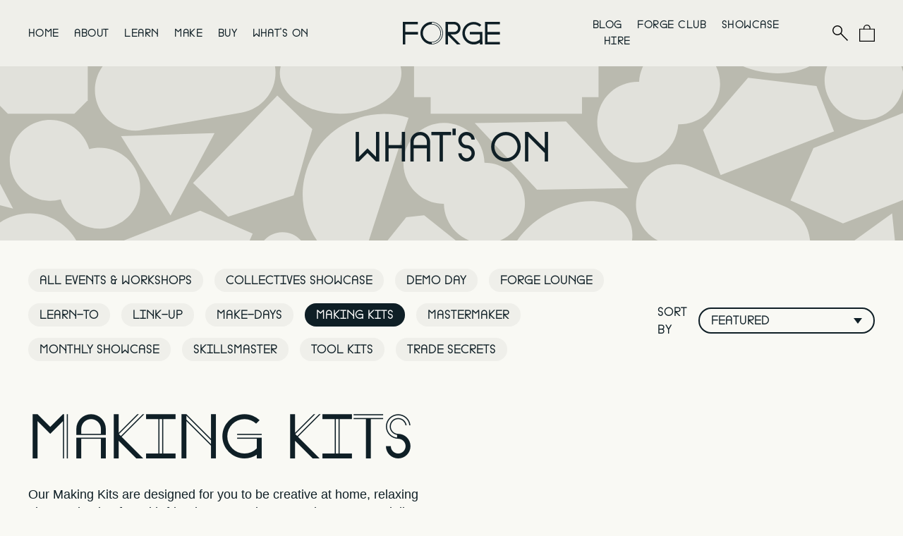

--- FILE ---
content_type: text/html; charset=utf-8
request_url: https://theforgespace.com/collections/making-kits
body_size: 26748
content:
<!doctype html>
<html lang="en">
  <head>
    <meta charset="utf-8">
    <meta http-equiv="X-UA-Compatible" content="IE=edge">
    <meta name="viewport" content="width=device-width,initial-scale=1">

    <link rel="preconnect" href="https://cdn.shopify.com" crossorigin>
    <link rel="stylesheet" href="https://use.typekit.net/uxu2hpb.css">
    <link rel="preload" href="//theforgespace.com/cdn/shop/t/2/assets/bundle.css?v=142368387180627138151721505398" as="style">
    <link rel="preload" href="//theforgespace.com/cdn/shop/t/2/assets/bundle.js?v=131720621760271066411635855146" as="script">

    <title>Jewellery Making Kits</title>
    <meta content="Jewellery Making Kits" property="og:title"><link rel="icon" type="image/png" href="//theforgespace.com/cdn/shop/files/FORGE_Favicon_32x32.png?v=1633546875">
  
  <meta property="og:site_name" content="FORGE">
  <meta property="og:url" content="https://theforgespace.com/collections/making-kits">
  <meta property="og:title" content="Jewellery Making Kits">
  <meta property="og:type" content="product.group">
  <meta property="og:description" content="Our Jewellery Making Kits are designed for you to be creative at home, relaxing alone or having fun with friends. No previous experience or specialist equipment is needed - everything you’ll need is in the box with the exception of some items which are usually readily available around the home."><meta property="og:image" content="http://theforgespace.com/cdn/shop/files/forge-logo_c7b551ad-cd55-4154-be27-378aab30a557.png?v=1632494984">
    <meta property="og:image:secure_url" content="https://theforgespace.com/cdn/shop/files/forge-logo_c7b551ad-cd55-4154-be27-378aab30a557.png?v=1632494984">
    <meta property="og:image:width" content="1200">
    <meta property="og:image:height" content="628"><meta name="twitter:site" content="//theforgespace.com/cdn/shop/files/forge-logo_c7b551ad-cd55-4154-be27-378aab30a557.png?v=1632494984"><meta name="twitter:card" content="summary_large_image">
  <meta name="twitter:title" content="Jewellery Making Kits">
  <meta name="twitter:description" content="Our Jewellery Making Kits are designed for you to be creative at home, relaxing alone or having fun with friends. No previous experience or specialist equipment is needed - everything you’ll need is in the box with the exception of some items which are usually readily available around the home.">

    <link href="//theforgespace.com/cdn/shop/t/2/assets/bundle.css?v=142368387180627138151721505398" rel="stylesheet" type="text/css" media="all" />

    <!-- header hook for Shopify plugins -->
    <script>window.performance && window.performance.mark && window.performance.mark('shopify.content_for_header.start');</script><meta name="facebook-domain-verification" content="gtr9qjlf5q35enqvr068ydq2do1e2s">
<meta name="facebook-domain-verification" content="m58ahy35r2chzpxwzdvjq5iahppc1x">
<meta name="google-site-verification" content="nRnISDFigfDymJGKt5hxb2cMeKmq80POWZ5UHOqTXRA">
<meta id="shopify-digital-wallet" name="shopify-digital-wallet" content="/59589525680/digital_wallets/dialog">
<meta name="shopify-checkout-api-token" content="3028176e4cef55fbffee4190974e1e13">
<meta id="in-context-paypal-metadata" data-shop-id="59589525680" data-venmo-supported="false" data-environment="production" data-locale="en_US" data-paypal-v4="true" data-currency="GBP">
<link rel="alternate" type="application/atom+xml" title="Feed" href="/collections/making-kits.atom" />
<link rel="alternate" type="application/json+oembed" href="https://theforgespace.com/collections/making-kits.oembed">
<script async="async" src="/checkouts/internal/preloads.js?locale=en-GB"></script>
<link rel="preconnect" href="https://shop.app" crossorigin="anonymous">
<script async="async" src="https://shop.app/checkouts/internal/preloads.js?locale=en-GB&shop_id=59589525680" crossorigin="anonymous"></script>
<script id="apple-pay-shop-capabilities" type="application/json">{"shopId":59589525680,"countryCode":"GB","currencyCode":"GBP","merchantCapabilities":["supports3DS"],"merchantId":"gid:\/\/shopify\/Shop\/59589525680","merchantName":"FORGE","requiredBillingContactFields":["postalAddress","email"],"requiredShippingContactFields":["postalAddress","email"],"shippingType":"shipping","supportedNetworks":["visa","maestro","masterCard"],"total":{"type":"pending","label":"FORGE","amount":"1.00"},"shopifyPaymentsEnabled":true,"supportsSubscriptions":true}</script>
<script id="shopify-features" type="application/json">{"accessToken":"3028176e4cef55fbffee4190974e1e13","betas":["rich-media-storefront-analytics"],"domain":"theforgespace.com","predictiveSearch":true,"shopId":59589525680,"locale":"en"}</script>
<script>var Shopify = Shopify || {};
Shopify.shop = "info-809.myshopify.com";
Shopify.locale = "en";
Shopify.currency = {"active":"GBP","rate":"1.0"};
Shopify.country = "GB";
Shopify.theme = {"name":"FORGE Theme","id":127117197488,"schema_name":"Shopify Theme Lab","schema_version":"1.0.0","theme_store_id":796,"role":"main"};
Shopify.theme.handle = "null";
Shopify.theme.style = {"id":null,"handle":null};
Shopify.cdnHost = "theforgespace.com/cdn";
Shopify.routes = Shopify.routes || {};
Shopify.routes.root = "/";</script>
<script type="module">!function(o){(o.Shopify=o.Shopify||{}).modules=!0}(window);</script>
<script>!function(o){function n(){var o=[];function n(){o.push(Array.prototype.slice.apply(arguments))}return n.q=o,n}var t=o.Shopify=o.Shopify||{};t.loadFeatures=n(),t.autoloadFeatures=n()}(window);</script>
<script>
  window.ShopifyPay = window.ShopifyPay || {};
  window.ShopifyPay.apiHost = "shop.app\/pay";
  window.ShopifyPay.redirectState = null;
</script>
<script id="shop-js-analytics" type="application/json">{"pageType":"collection"}</script>
<script defer="defer" async type="module" src="//theforgespace.com/cdn/shopifycloud/shop-js/modules/v2/client.init-shop-cart-sync_BdyHc3Nr.en.esm.js"></script>
<script defer="defer" async type="module" src="//theforgespace.com/cdn/shopifycloud/shop-js/modules/v2/chunk.common_Daul8nwZ.esm.js"></script>
<script type="module">
  await import("//theforgespace.com/cdn/shopifycloud/shop-js/modules/v2/client.init-shop-cart-sync_BdyHc3Nr.en.esm.js");
await import("//theforgespace.com/cdn/shopifycloud/shop-js/modules/v2/chunk.common_Daul8nwZ.esm.js");

  window.Shopify.SignInWithShop?.initShopCartSync?.({"fedCMEnabled":true,"windoidEnabled":true});

</script>
<script>
  window.Shopify = window.Shopify || {};
  if (!window.Shopify.featureAssets) window.Shopify.featureAssets = {};
  window.Shopify.featureAssets['shop-js'] = {"shop-cart-sync":["modules/v2/client.shop-cart-sync_QYOiDySF.en.esm.js","modules/v2/chunk.common_Daul8nwZ.esm.js"],"init-fed-cm":["modules/v2/client.init-fed-cm_DchLp9rc.en.esm.js","modules/v2/chunk.common_Daul8nwZ.esm.js"],"shop-button":["modules/v2/client.shop-button_OV7bAJc5.en.esm.js","modules/v2/chunk.common_Daul8nwZ.esm.js"],"init-windoid":["modules/v2/client.init-windoid_DwxFKQ8e.en.esm.js","modules/v2/chunk.common_Daul8nwZ.esm.js"],"shop-cash-offers":["modules/v2/client.shop-cash-offers_DWtL6Bq3.en.esm.js","modules/v2/chunk.common_Daul8nwZ.esm.js","modules/v2/chunk.modal_CQq8HTM6.esm.js"],"shop-toast-manager":["modules/v2/client.shop-toast-manager_CX9r1SjA.en.esm.js","modules/v2/chunk.common_Daul8nwZ.esm.js"],"init-shop-email-lookup-coordinator":["modules/v2/client.init-shop-email-lookup-coordinator_UhKnw74l.en.esm.js","modules/v2/chunk.common_Daul8nwZ.esm.js"],"pay-button":["modules/v2/client.pay-button_DzxNnLDY.en.esm.js","modules/v2/chunk.common_Daul8nwZ.esm.js"],"avatar":["modules/v2/client.avatar_BTnouDA3.en.esm.js"],"init-shop-cart-sync":["modules/v2/client.init-shop-cart-sync_BdyHc3Nr.en.esm.js","modules/v2/chunk.common_Daul8nwZ.esm.js"],"shop-login-button":["modules/v2/client.shop-login-button_D8B466_1.en.esm.js","modules/v2/chunk.common_Daul8nwZ.esm.js","modules/v2/chunk.modal_CQq8HTM6.esm.js"],"init-customer-accounts-sign-up":["modules/v2/client.init-customer-accounts-sign-up_C8fpPm4i.en.esm.js","modules/v2/client.shop-login-button_D8B466_1.en.esm.js","modules/v2/chunk.common_Daul8nwZ.esm.js","modules/v2/chunk.modal_CQq8HTM6.esm.js"],"init-shop-for-new-customer-accounts":["modules/v2/client.init-shop-for-new-customer-accounts_CVTO0Ztu.en.esm.js","modules/v2/client.shop-login-button_D8B466_1.en.esm.js","modules/v2/chunk.common_Daul8nwZ.esm.js","modules/v2/chunk.modal_CQq8HTM6.esm.js"],"init-customer-accounts":["modules/v2/client.init-customer-accounts_dRgKMfrE.en.esm.js","modules/v2/client.shop-login-button_D8B466_1.en.esm.js","modules/v2/chunk.common_Daul8nwZ.esm.js","modules/v2/chunk.modal_CQq8HTM6.esm.js"],"shop-follow-button":["modules/v2/client.shop-follow-button_CkZpjEct.en.esm.js","modules/v2/chunk.common_Daul8nwZ.esm.js","modules/v2/chunk.modal_CQq8HTM6.esm.js"],"lead-capture":["modules/v2/client.lead-capture_BntHBhfp.en.esm.js","modules/v2/chunk.common_Daul8nwZ.esm.js","modules/v2/chunk.modal_CQq8HTM6.esm.js"],"checkout-modal":["modules/v2/client.checkout-modal_CfxcYbTm.en.esm.js","modules/v2/chunk.common_Daul8nwZ.esm.js","modules/v2/chunk.modal_CQq8HTM6.esm.js"],"shop-login":["modules/v2/client.shop-login_Da4GZ2H6.en.esm.js","modules/v2/chunk.common_Daul8nwZ.esm.js","modules/v2/chunk.modal_CQq8HTM6.esm.js"],"payment-terms":["modules/v2/client.payment-terms_MV4M3zvL.en.esm.js","modules/v2/chunk.common_Daul8nwZ.esm.js","modules/v2/chunk.modal_CQq8HTM6.esm.js"]};
</script>
<script>(function() {
  var isLoaded = false;
  function asyncLoad() {
    if (isLoaded) return;
    isLoaded = true;
    var urls = ["https:\/\/chimpstatic.com\/mcjs-connected\/js\/users\/ff5c546eccedf56f433616fcd\/41e0d04a447fba0d3eab85417.js?shop=info-809.myshopify.com"];
    for (var i = 0; i < urls.length; i++) {
      var s = document.createElement('script');
      s.type = 'text/javascript';
      s.async = true;
      s.src = urls[i];
      var x = document.getElementsByTagName('script')[0];
      x.parentNode.insertBefore(s, x);
    }
  };
  if(window.attachEvent) {
    window.attachEvent('onload', asyncLoad);
  } else {
    window.addEventListener('load', asyncLoad, false);
  }
})();</script>
<script id="__st">var __st={"a":59589525680,"offset":0,"reqid":"25714d0a-f5f3-4f1f-8887-3d633797e06f-1769009234","pageurl":"theforgespace.com\/collections\/making-kits","u":"40ecf8986ed6","p":"collection","rtyp":"collection","rid":278459842736};</script>
<script>window.ShopifyPaypalV4VisibilityTracking = true;</script>
<script id="captcha-bootstrap">!function(){'use strict';const t='contact',e='account',n='new_comment',o=[[t,t],['blogs',n],['comments',n],[t,'customer']],c=[[e,'customer_login'],[e,'guest_login'],[e,'recover_customer_password'],[e,'create_customer']],r=t=>t.map((([t,e])=>`form[action*='/${t}']:not([data-nocaptcha='true']) input[name='form_type'][value='${e}']`)).join(','),a=t=>()=>t?[...document.querySelectorAll(t)].map((t=>t.form)):[];function s(){const t=[...o],e=r(t);return a(e)}const i='password',u='form_key',d=['recaptcha-v3-token','g-recaptcha-response','h-captcha-response',i],f=()=>{try{return window.sessionStorage}catch{return}},m='__shopify_v',_=t=>t.elements[u];function p(t,e,n=!1){try{const o=window.sessionStorage,c=JSON.parse(o.getItem(e)),{data:r}=function(t){const{data:e,action:n}=t;return t[m]||n?{data:e,action:n}:{data:t,action:n}}(c);for(const[e,n]of Object.entries(r))t.elements[e]&&(t.elements[e].value=n);n&&o.removeItem(e)}catch(o){console.error('form repopulation failed',{error:o})}}const l='form_type',E='cptcha';function T(t){t.dataset[E]=!0}const w=window,h=w.document,L='Shopify',v='ce_forms',y='captcha';let A=!1;((t,e)=>{const n=(g='f06e6c50-85a8-45c8-87d0-21a2b65856fe',I='https://cdn.shopify.com/shopifycloud/storefront-forms-hcaptcha/ce_storefront_forms_captcha_hcaptcha.v1.5.2.iife.js',D={infoText:'Protected by hCaptcha',privacyText:'Privacy',termsText:'Terms'},(t,e,n)=>{const o=w[L][v],c=o.bindForm;if(c)return c(t,g,e,D).then(n);var r;o.q.push([[t,g,e,D],n]),r=I,A||(h.body.append(Object.assign(h.createElement('script'),{id:'captcha-provider',async:!0,src:r})),A=!0)});var g,I,D;w[L]=w[L]||{},w[L][v]=w[L][v]||{},w[L][v].q=[],w[L][y]=w[L][y]||{},w[L][y].protect=function(t,e){n(t,void 0,e),T(t)},Object.freeze(w[L][y]),function(t,e,n,w,h,L){const[v,y,A,g]=function(t,e,n){const i=e?o:[],u=t?c:[],d=[...i,...u],f=r(d),m=r(i),_=r(d.filter((([t,e])=>n.includes(e))));return[a(f),a(m),a(_),s()]}(w,h,L),I=t=>{const e=t.target;return e instanceof HTMLFormElement?e:e&&e.form},D=t=>v().includes(t);t.addEventListener('submit',(t=>{const e=I(t);if(!e)return;const n=D(e)&&!e.dataset.hcaptchaBound&&!e.dataset.recaptchaBound,o=_(e),c=g().includes(e)&&(!o||!o.value);(n||c)&&t.preventDefault(),c&&!n&&(function(t){try{if(!f())return;!function(t){const e=f();if(!e)return;const n=_(t);if(!n)return;const o=n.value;o&&e.removeItem(o)}(t);const e=Array.from(Array(32),(()=>Math.random().toString(36)[2])).join('');!function(t,e){_(t)||t.append(Object.assign(document.createElement('input'),{type:'hidden',name:u})),t.elements[u].value=e}(t,e),function(t,e){const n=f();if(!n)return;const o=[...t.querySelectorAll(`input[type='${i}']`)].map((({name:t})=>t)),c=[...d,...o],r={};for(const[a,s]of new FormData(t).entries())c.includes(a)||(r[a]=s);n.setItem(e,JSON.stringify({[m]:1,action:t.action,data:r}))}(t,e)}catch(e){console.error('failed to persist form',e)}}(e),e.submit())}));const S=(t,e)=>{t&&!t.dataset[E]&&(n(t,e.some((e=>e===t))),T(t))};for(const o of['focusin','change'])t.addEventListener(o,(t=>{const e=I(t);D(e)&&S(e,y())}));const B=e.get('form_key'),M=e.get(l),P=B&&M;t.addEventListener('DOMContentLoaded',(()=>{const t=y();if(P)for(const e of t)e.elements[l].value===M&&p(e,B);[...new Set([...A(),...v().filter((t=>'true'===t.dataset.shopifyCaptcha))])].forEach((e=>S(e,t)))}))}(h,new URLSearchParams(w.location.search),n,t,e,['guest_login'])})(!0,!0)}();</script>
<script integrity="sha256-4kQ18oKyAcykRKYeNunJcIwy7WH5gtpwJnB7kiuLZ1E=" data-source-attribution="shopify.loadfeatures" defer="defer" src="//theforgespace.com/cdn/shopifycloud/storefront/assets/storefront/load_feature-a0a9edcb.js" crossorigin="anonymous"></script>
<script crossorigin="anonymous" defer="defer" src="//theforgespace.com/cdn/shopifycloud/storefront/assets/shopify_pay/storefront-65b4c6d7.js?v=20250812"></script>
<script data-source-attribution="shopify.dynamic_checkout.dynamic.init">var Shopify=Shopify||{};Shopify.PaymentButton=Shopify.PaymentButton||{isStorefrontPortableWallets:!0,init:function(){window.Shopify.PaymentButton.init=function(){};var t=document.createElement("script");t.src="https://theforgespace.com/cdn/shopifycloud/portable-wallets/latest/portable-wallets.en.js",t.type="module",document.head.appendChild(t)}};
</script>
<script data-source-attribution="shopify.dynamic_checkout.buyer_consent">
  function portableWalletsHideBuyerConsent(e){var t=document.getElementById("shopify-buyer-consent"),n=document.getElementById("shopify-subscription-policy-button");t&&n&&(t.classList.add("hidden"),t.setAttribute("aria-hidden","true"),n.removeEventListener("click",e))}function portableWalletsShowBuyerConsent(e){var t=document.getElementById("shopify-buyer-consent"),n=document.getElementById("shopify-subscription-policy-button");t&&n&&(t.classList.remove("hidden"),t.removeAttribute("aria-hidden"),n.addEventListener("click",e))}window.Shopify?.PaymentButton&&(window.Shopify.PaymentButton.hideBuyerConsent=portableWalletsHideBuyerConsent,window.Shopify.PaymentButton.showBuyerConsent=portableWalletsShowBuyerConsent);
</script>
<script data-source-attribution="shopify.dynamic_checkout.cart.bootstrap">document.addEventListener("DOMContentLoaded",(function(){function t(){return document.querySelector("shopify-accelerated-checkout-cart, shopify-accelerated-checkout")}if(t())Shopify.PaymentButton.init();else{new MutationObserver((function(e,n){t()&&(Shopify.PaymentButton.init(),n.disconnect())})).observe(document.body,{childList:!0,subtree:!0})}}));
</script>
<link id="shopify-accelerated-checkout-styles" rel="stylesheet" media="screen" href="https://theforgespace.com/cdn/shopifycloud/portable-wallets/latest/accelerated-checkout-backwards-compat.css" crossorigin="anonymous">
<style id="shopify-accelerated-checkout-cart">
        #shopify-buyer-consent {
  margin-top: 1em;
  display: inline-block;
  width: 100%;
}

#shopify-buyer-consent.hidden {
  display: none;
}

#shopify-subscription-policy-button {
  background: none;
  border: none;
  padding: 0;
  text-decoration: underline;
  font-size: inherit;
  cursor: pointer;
}

#shopify-subscription-policy-button::before {
  box-shadow: none;
}

      </style>

<script>window.performance && window.performance.mark && window.performance.mark('shopify.content_for_header.end');</script>
  <script src="https://cdn.shopify.com/extensions/019b20db-86ea-7f60-a5ac-efd39c1e2d01/appointment-booking-appointo-87/assets/appointo_bundle.js" type="text/javascript" defer="defer"></script>
<script src="https://cdn.shopify.com/extensions/019bc667-2093-7c4d-822b-2d871d90e9e3/tipo-appointment-booking-156/assets/tipo.booking.index.min.js" type="text/javascript" defer="defer"></script>
<link rel="canonical" href="https://theforgespace.com/collections/making-kits">
<link href="https://monorail-edge.shopifysvc.com" rel="dns-prefetch">
<script>(function(){if ("sendBeacon" in navigator && "performance" in window) {try {var session_token_from_headers = performance.getEntriesByType('navigation')[0].serverTiming.find(x => x.name == '_s').description;} catch {var session_token_from_headers = undefined;}var session_cookie_matches = document.cookie.match(/_shopify_s=([^;]*)/);var session_token_from_cookie = session_cookie_matches && session_cookie_matches.length === 2 ? session_cookie_matches[1] : "";var session_token = session_token_from_headers || session_token_from_cookie || "";function handle_abandonment_event(e) {var entries = performance.getEntries().filter(function(entry) {return /monorail-edge.shopifysvc.com/.test(entry.name);});if (!window.abandonment_tracked && entries.length === 0) {window.abandonment_tracked = true;var currentMs = Date.now();var navigation_start = performance.timing.navigationStart;var payload = {shop_id: 59589525680,url: window.location.href,navigation_start,duration: currentMs - navigation_start,session_token,page_type: "collection"};window.navigator.sendBeacon("https://monorail-edge.shopifysvc.com/v1/produce", JSON.stringify({schema_id: "online_store_buyer_site_abandonment/1.1",payload: payload,metadata: {event_created_at_ms: currentMs,event_sent_at_ms: currentMs}}));}}window.addEventListener('pagehide', handle_abandonment_event);}}());</script>
<script id="web-pixels-manager-setup">(function e(e,d,r,n,o){if(void 0===o&&(o={}),!Boolean(null===(a=null===(i=window.Shopify)||void 0===i?void 0:i.analytics)||void 0===a?void 0:a.replayQueue)){var i,a;window.Shopify=window.Shopify||{};var t=window.Shopify;t.analytics=t.analytics||{};var s=t.analytics;s.replayQueue=[],s.publish=function(e,d,r){return s.replayQueue.push([e,d,r]),!0};try{self.performance.mark("wpm:start")}catch(e){}var l=function(){var e={modern:/Edge?\/(1{2}[4-9]|1[2-9]\d|[2-9]\d{2}|\d{4,})\.\d+(\.\d+|)|Firefox\/(1{2}[4-9]|1[2-9]\d|[2-9]\d{2}|\d{4,})\.\d+(\.\d+|)|Chrom(ium|e)\/(9{2}|\d{3,})\.\d+(\.\d+|)|(Maci|X1{2}).+ Version\/(15\.\d+|(1[6-9]|[2-9]\d|\d{3,})\.\d+)([,.]\d+|)( \(\w+\)|)( Mobile\/\w+|) Safari\/|Chrome.+OPR\/(9{2}|\d{3,})\.\d+\.\d+|(CPU[ +]OS|iPhone[ +]OS|CPU[ +]iPhone|CPU IPhone OS|CPU iPad OS)[ +]+(15[._]\d+|(1[6-9]|[2-9]\d|\d{3,})[._]\d+)([._]\d+|)|Android:?[ /-](13[3-9]|1[4-9]\d|[2-9]\d{2}|\d{4,})(\.\d+|)(\.\d+|)|Android.+Firefox\/(13[5-9]|1[4-9]\d|[2-9]\d{2}|\d{4,})\.\d+(\.\d+|)|Android.+Chrom(ium|e)\/(13[3-9]|1[4-9]\d|[2-9]\d{2}|\d{4,})\.\d+(\.\d+|)|SamsungBrowser\/([2-9]\d|\d{3,})\.\d+/,legacy:/Edge?\/(1[6-9]|[2-9]\d|\d{3,})\.\d+(\.\d+|)|Firefox\/(5[4-9]|[6-9]\d|\d{3,})\.\d+(\.\d+|)|Chrom(ium|e)\/(5[1-9]|[6-9]\d|\d{3,})\.\d+(\.\d+|)([\d.]+$|.*Safari\/(?![\d.]+ Edge\/[\d.]+$))|(Maci|X1{2}).+ Version\/(10\.\d+|(1[1-9]|[2-9]\d|\d{3,})\.\d+)([,.]\d+|)( \(\w+\)|)( Mobile\/\w+|) Safari\/|Chrome.+OPR\/(3[89]|[4-9]\d|\d{3,})\.\d+\.\d+|(CPU[ +]OS|iPhone[ +]OS|CPU[ +]iPhone|CPU IPhone OS|CPU iPad OS)[ +]+(10[._]\d+|(1[1-9]|[2-9]\d|\d{3,})[._]\d+)([._]\d+|)|Android:?[ /-](13[3-9]|1[4-9]\d|[2-9]\d{2}|\d{4,})(\.\d+|)(\.\d+|)|Mobile Safari.+OPR\/([89]\d|\d{3,})\.\d+\.\d+|Android.+Firefox\/(13[5-9]|1[4-9]\d|[2-9]\d{2}|\d{4,})\.\d+(\.\d+|)|Android.+Chrom(ium|e)\/(13[3-9]|1[4-9]\d|[2-9]\d{2}|\d{4,})\.\d+(\.\d+|)|Android.+(UC? ?Browser|UCWEB|U3)[ /]?(15\.([5-9]|\d{2,})|(1[6-9]|[2-9]\d|\d{3,})\.\d+)\.\d+|SamsungBrowser\/(5\.\d+|([6-9]|\d{2,})\.\d+)|Android.+MQ{2}Browser\/(14(\.(9|\d{2,})|)|(1[5-9]|[2-9]\d|\d{3,})(\.\d+|))(\.\d+|)|K[Aa][Ii]OS\/(3\.\d+|([4-9]|\d{2,})\.\d+)(\.\d+|)/},d=e.modern,r=e.legacy,n=navigator.userAgent;return n.match(d)?"modern":n.match(r)?"legacy":"unknown"}(),u="modern"===l?"modern":"legacy",c=(null!=n?n:{modern:"",legacy:""})[u],f=function(e){return[e.baseUrl,"/wpm","/b",e.hashVersion,"modern"===e.buildTarget?"m":"l",".js"].join("")}({baseUrl:d,hashVersion:r,buildTarget:u}),m=function(e){var d=e.version,r=e.bundleTarget,n=e.surface,o=e.pageUrl,i=e.monorailEndpoint;return{emit:function(e){var a=e.status,t=e.errorMsg,s=(new Date).getTime(),l=JSON.stringify({metadata:{event_sent_at_ms:s},events:[{schema_id:"web_pixels_manager_load/3.1",payload:{version:d,bundle_target:r,page_url:o,status:a,surface:n,error_msg:t},metadata:{event_created_at_ms:s}}]});if(!i)return console&&console.warn&&console.warn("[Web Pixels Manager] No Monorail endpoint provided, skipping logging."),!1;try{return self.navigator.sendBeacon.bind(self.navigator)(i,l)}catch(e){}var u=new XMLHttpRequest;try{return u.open("POST",i,!0),u.setRequestHeader("Content-Type","text/plain"),u.send(l),!0}catch(e){return console&&console.warn&&console.warn("[Web Pixels Manager] Got an unhandled error while logging to Monorail."),!1}}}}({version:r,bundleTarget:l,surface:e.surface,pageUrl:self.location.href,monorailEndpoint:e.monorailEndpoint});try{o.browserTarget=l,function(e){var d=e.src,r=e.async,n=void 0===r||r,o=e.onload,i=e.onerror,a=e.sri,t=e.scriptDataAttributes,s=void 0===t?{}:t,l=document.createElement("script"),u=document.querySelector("head"),c=document.querySelector("body");if(l.async=n,l.src=d,a&&(l.integrity=a,l.crossOrigin="anonymous"),s)for(var f in s)if(Object.prototype.hasOwnProperty.call(s,f))try{l.dataset[f]=s[f]}catch(e){}if(o&&l.addEventListener("load",o),i&&l.addEventListener("error",i),u)u.appendChild(l);else{if(!c)throw new Error("Did not find a head or body element to append the script");c.appendChild(l)}}({src:f,async:!0,onload:function(){if(!function(){var e,d;return Boolean(null===(d=null===(e=window.Shopify)||void 0===e?void 0:e.analytics)||void 0===d?void 0:d.initialized)}()){var d=window.webPixelsManager.init(e)||void 0;if(d){var r=window.Shopify.analytics;r.replayQueue.forEach((function(e){var r=e[0],n=e[1],o=e[2];d.publishCustomEvent(r,n,o)})),r.replayQueue=[],r.publish=d.publishCustomEvent,r.visitor=d.visitor,r.initialized=!0}}},onerror:function(){return m.emit({status:"failed",errorMsg:"".concat(f," has failed to load")})},sri:function(e){var d=/^sha384-[A-Za-z0-9+/=]+$/;return"string"==typeof e&&d.test(e)}(c)?c:"",scriptDataAttributes:o}),m.emit({status:"loading"})}catch(e){m.emit({status:"failed",errorMsg:(null==e?void 0:e.message)||"Unknown error"})}}})({shopId: 59589525680,storefrontBaseUrl: "https://theforgespace.com",extensionsBaseUrl: "https://extensions.shopifycdn.com/cdn/shopifycloud/web-pixels-manager",monorailEndpoint: "https://monorail-edge.shopifysvc.com/unstable/produce_batch",surface: "storefront-renderer",enabledBetaFlags: ["2dca8a86"],webPixelsConfigList: [{"id":"475103408","configuration":"{\"config\":\"{\\\"pixel_id\\\":\\\"AW-11123212614\\\",\\\"target_country\\\":\\\"GB\\\",\\\"gtag_events\\\":[{\\\"type\\\":\\\"begin_checkout\\\",\\\"action_label\\\":\\\"AW-11123212614\\\/fZinCKyJ4ZgYEMaC-7cp\\\"},{\\\"type\\\":\\\"search\\\",\\\"action_label\\\":\\\"AW-11123212614\\\/xuoVCKaJ4ZgYEMaC-7cp\\\"},{\\\"type\\\":\\\"view_item\\\",\\\"action_label\\\":[\\\"AW-11123212614\\\/--GICKOJ4ZgYEMaC-7cp\\\",\\\"MC-JQKWNDLQCJ\\\"]},{\\\"type\\\":\\\"purchase\\\",\\\"action_label\\\":[\\\"AW-11123212614\\\/Y0TqCJ2J4ZgYEMaC-7cp\\\",\\\"MC-JQKWNDLQCJ\\\"]},{\\\"type\\\":\\\"page_view\\\",\\\"action_label\\\":[\\\"AW-11123212614\\\/i3oKCKCJ4ZgYEMaC-7cp\\\",\\\"MC-JQKWNDLQCJ\\\"]},{\\\"type\\\":\\\"add_payment_info\\\",\\\"action_label\\\":\\\"AW-11123212614\\\/y0gWCK-J4ZgYEMaC-7cp\\\"},{\\\"type\\\":\\\"add_to_cart\\\",\\\"action_label\\\":\\\"AW-11123212614\\\/wQU-CKmJ4ZgYEMaC-7cp\\\"}],\\\"enable_monitoring_mode\\\":false}\"}","eventPayloadVersion":"v1","runtimeContext":"OPEN","scriptVersion":"b2a88bafab3e21179ed38636efcd8a93","type":"APP","apiClientId":1780363,"privacyPurposes":[],"dataSharingAdjustments":{"protectedCustomerApprovalScopes":["read_customer_address","read_customer_email","read_customer_name","read_customer_personal_data","read_customer_phone"]}},{"id":"227573936","configuration":"{\"pixel_id\":\"356700499550185\",\"pixel_type\":\"facebook_pixel\",\"metaapp_system_user_token\":\"-\"}","eventPayloadVersion":"v1","runtimeContext":"OPEN","scriptVersion":"ca16bc87fe92b6042fbaa3acc2fbdaa6","type":"APP","apiClientId":2329312,"privacyPurposes":["ANALYTICS","MARKETING","SALE_OF_DATA"],"dataSharingAdjustments":{"protectedCustomerApprovalScopes":["read_customer_address","read_customer_email","read_customer_name","read_customer_personal_data","read_customer_phone"]}},{"id":"shopify-app-pixel","configuration":"{}","eventPayloadVersion":"v1","runtimeContext":"STRICT","scriptVersion":"0450","apiClientId":"shopify-pixel","type":"APP","privacyPurposes":["ANALYTICS","MARKETING"]},{"id":"shopify-custom-pixel","eventPayloadVersion":"v1","runtimeContext":"LAX","scriptVersion":"0450","apiClientId":"shopify-pixel","type":"CUSTOM","privacyPurposes":["ANALYTICS","MARKETING"]}],isMerchantRequest: false,initData: {"shop":{"name":"FORGE","paymentSettings":{"currencyCode":"GBP"},"myshopifyDomain":"info-809.myshopify.com","countryCode":"GB","storefrontUrl":"https:\/\/theforgespace.com"},"customer":null,"cart":null,"checkout":null,"productVariants":[],"purchasingCompany":null},},"https://theforgespace.com/cdn","fcfee988w5aeb613cpc8e4bc33m6693e112",{"modern":"","legacy":""},{"shopId":"59589525680","storefrontBaseUrl":"https:\/\/theforgespace.com","extensionBaseUrl":"https:\/\/extensions.shopifycdn.com\/cdn\/shopifycloud\/web-pixels-manager","surface":"storefront-renderer","enabledBetaFlags":"[\"2dca8a86\"]","isMerchantRequest":"false","hashVersion":"fcfee988w5aeb613cpc8e4bc33m6693e112","publish":"custom","events":"[[\"page_viewed\",{}],[\"collection_viewed\",{\"collection\":{\"id\":\"278459842736\",\"title\":\"Making Kits\",\"productVariants\":[{\"price\":{\"amount\":55.0,\"currencyCode\":\"GBP\"},\"product\":{\"title\":\"KIT: FlatForm Pendant\",\"vendor\":\"Amanda Mansell\",\"id\":\"6895031615664\",\"untranslatedTitle\":\"KIT: FlatForm Pendant\",\"url\":\"\/products\/flatform-pendant\",\"type\":\"Making Kits\"},\"id\":\"40691245646000\",\"image\":{\"src\":\"\/\/theforgespace.com\/cdn\/shop\/products\/pendantonbox.jpg?v=1640266624\"},\"sku\":\"\",\"title\":\"Default Title\",\"untranslatedTitle\":\"Default Title\"},{\"price\":{\"amount\":200.0,\"currencyCode\":\"GBP\"},\"product\":{\"title\":\"KIT: Treasured Imprint Pendant\",\"vendor\":\"Amanda Mansell\",\"id\":\"6895031419056\",\"untranslatedTitle\":\"KIT: Treasured Imprint Pendant\",\"url\":\"\/products\/jewellery-making-kit-treasured-imprint-pendant\",\"type\":\"Making Kits\"},\"id\":\"40691244138672\",\"image\":{\"src\":\"\/\/theforgespace.com\/cdn\/shop\/products\/IMG_1017.jpg?v=1632851966\"},\"sku\":\"\",\"title\":\"16 inch \/ Silver\",\"untranslatedTitle\":\"16 inch \/ Silver\"},{\"price\":{\"amount\":200.0,\"currencyCode\":\"GBP\"},\"product\":{\"title\":\"KIT: Carve \u0026 Cast Pendant\",\"vendor\":\"Amanda Mansell\",\"id\":\"6895030599856\",\"untranslatedTitle\":\"KIT: Carve \u0026 Cast Pendant\",\"url\":\"\/products\/jewellery-making-kit-carve-and-cast-pendant\",\"type\":\"Making Kits\"},\"id\":\"40691242205360\",\"image\":{\"src\":\"\/\/theforgespace.com\/cdn\/shop\/products\/IMG_1024.jpg?v=1632850734\"},\"sku\":null,\"title\":\"16 inch \/ Silver\",\"untranslatedTitle\":\"16 inch \/ Silver\"},{\"price\":{\"amount\":10.0,\"currencyCode\":\"GBP\"},\"product\":{\"title\":\"MAKING-KITS GIFT CARD\",\"vendor\":\"Amanda Mansell\",\"id\":\"6940042821808\",\"untranslatedTitle\":\"MAKING-KITS GIFT CARD\",\"url\":\"\/products\/making-kits-gift-card\",\"type\":\"Gift Cards\"},\"id\":\"40833063190704\",\"image\":{\"src\":\"\/\/theforgespace.com\/cdn\/shop\/products\/Giftcardmakingkitsbow.jpg?v=1634310114\"},\"sku\":\"\",\"title\":\"£10.00\",\"untranslatedTitle\":\"£10.00\"}]}}]]"});</script><script>
  window.ShopifyAnalytics = window.ShopifyAnalytics || {};
  window.ShopifyAnalytics.meta = window.ShopifyAnalytics.meta || {};
  window.ShopifyAnalytics.meta.currency = 'GBP';
  var meta = {"products":[{"id":6895031615664,"gid":"gid:\/\/shopify\/Product\/6895031615664","vendor":"Amanda Mansell","type":"Making Kits","handle":"flatform-pendant","variants":[{"id":40691245646000,"price":5500,"name":"KIT: FlatForm Pendant","public_title":null,"sku":""}],"remote":false},{"id":6895031419056,"gid":"gid:\/\/shopify\/Product\/6895031419056","vendor":"Amanda Mansell","type":"Making Kits","handle":"jewellery-making-kit-treasured-imprint-pendant","variants":[{"id":40691244138672,"price":20000,"name":"KIT: Treasured Imprint Pendant - 16 inch \/ Silver","public_title":"16 inch \/ Silver","sku":""},{"id":40691244171440,"price":95000,"name":"KIT: Treasured Imprint Pendant - 16 inch \/ 18ct yellow gold","public_title":"16 inch \/ 18ct yellow gold","sku":""},{"id":40691244204208,"price":95000,"name":"KIT: Treasured Imprint Pendant - 16 inch \/ 18ct white gold","public_title":"16 inch \/ 18ct white gold","sku":""},{"id":40691244236976,"price":95000,"name":"KIT: Treasured Imprint Pendant - 16 inch \/ 18ct rose gold","public_title":"16 inch \/ 18ct rose gold","sku":""},{"id":40691244269744,"price":55000,"name":"KIT: Treasured Imprint Pendant - 16 inch \/ 9ct yellow gold","public_title":"16 inch \/ 9ct yellow gold","sku":""},{"id":40691244302512,"price":55000,"name":"KIT: Treasured Imprint Pendant - 16 inch \/ 9ct rose gold","public_title":"16 inch \/ 9ct rose gold","sku":""},{"id":40691244335280,"price":55000,"name":"KIT: Treasured Imprint Pendant - 16 inch \/ 9ct white gold","public_title":"16 inch \/ 9ct white gold","sku":""},{"id":40691244368048,"price":20000,"name":"KIT: Treasured Imprint Pendant - 18 inch \/ Silver","public_title":"18 inch \/ Silver","sku":""},{"id":40691244400816,"price":95000,"name":"KIT: Treasured Imprint Pendant - 18 inch \/ 18ct yellow gold","public_title":"18 inch \/ 18ct yellow gold","sku":""},{"id":40691244433584,"price":95000,"name":"KIT: Treasured Imprint Pendant - 18 inch \/ 18ct white gold","public_title":"18 inch \/ 18ct white gold","sku":""},{"id":40691244466352,"price":95000,"name":"KIT: Treasured Imprint Pendant - 18 inch \/ 18ct rose gold","public_title":"18 inch \/ 18ct rose gold","sku":""},{"id":40691244499120,"price":55000,"name":"KIT: Treasured Imprint Pendant - 18 inch \/ 9ct yellow gold","public_title":"18 inch \/ 9ct yellow gold","sku":""},{"id":40691244531888,"price":55000,"name":"KIT: Treasured Imprint Pendant - 18 inch \/ 9ct rose gold","public_title":"18 inch \/ 9ct rose gold","sku":""},{"id":40691244564656,"price":55000,"name":"KIT: Treasured Imprint Pendant - 18 inch \/ 9ct white gold","public_title":"18 inch \/ 9ct white gold","sku":""},{"id":40691244597424,"price":30000,"name":"KIT: Treasured Imprint Pendant - 16 inch \/ Gold vermeil","public_title":"16 inch \/ Gold vermeil","sku":""},{"id":40691244630192,"price":30000,"name":"KIT: Treasured Imprint Pendant - 16 inch \/ Rose gold plated","public_title":"16 inch \/ Rose gold plated","sku":""},{"id":40691244662960,"price":30000,"name":"KIT: Treasured Imprint Pendant - 18 inch \/ Gold vermeil","public_title":"18 inch \/ Gold vermeil","sku":""},{"id":40691244695728,"price":30000,"name":"KIT: Treasured Imprint Pendant - 18 inch \/ Rose gold plated","public_title":"18 inch \/ Rose gold plated","sku":""}],"remote":false},{"id":6895030599856,"gid":"gid:\/\/shopify\/Product\/6895030599856","vendor":"Amanda Mansell","type":"Making Kits","handle":"jewellery-making-kit-carve-and-cast-pendant","variants":[{"id":40691242205360,"price":20000,"name":"KIT: Carve \u0026 Cast Pendant - 16 inch \/ Silver","public_title":"16 inch \/ Silver","sku":null},{"id":40691242238128,"price":20000,"name":"KIT: Carve \u0026 Cast Pendant - 18 inch \/ Silver","public_title":"18 inch \/ Silver","sku":null},{"id":40691242303664,"price":30000,"name":"KIT: Carve \u0026 Cast Pendant - 16 inch \/ Gold vermeil","public_title":"16 inch \/ Gold vermeil","sku":null},{"id":40691242336432,"price":30000,"name":"KIT: Carve \u0026 Cast Pendant - 16 inch \/ Rose gold plated","public_title":"16 inch \/ Rose gold plated","sku":null},{"id":40691242369200,"price":30000,"name":"KIT: Carve \u0026 Cast Pendant - 18 inch \/ Gold vermeil","public_title":"18 inch \/ Gold vermeil","sku":null},{"id":40691242401968,"price":30000,"name":"KIT: Carve \u0026 Cast Pendant - 18 inch \/ Rose gold plated","public_title":"18 inch \/ Rose gold plated","sku":null}],"remote":false},{"id":6940042821808,"gid":"gid:\/\/shopify\/Product\/6940042821808","vendor":"Amanda Mansell","type":"Gift Cards","handle":"making-kits-gift-card","variants":[{"id":40833063190704,"price":1000,"name":"MAKING-KITS GIFT CARD - £10.00","public_title":"£10.00","sku":""},{"id":40833063223472,"price":2500,"name":"MAKING-KITS GIFT CARD - £25.00","public_title":"£25.00","sku":""},{"id":40833063256240,"price":5000,"name":"MAKING-KITS GIFT CARD - £50.00","public_title":"£50.00","sku":""},{"id":40833063289008,"price":10000,"name":"MAKING-KITS GIFT CARD - £100.00","public_title":"£100.00","sku":""}],"remote":false}],"page":{"pageType":"collection","resourceType":"collection","resourceId":278459842736,"requestId":"25714d0a-f5f3-4f1f-8887-3d633797e06f-1769009234"}};
  for (var attr in meta) {
    window.ShopifyAnalytics.meta[attr] = meta[attr];
  }
</script>
<script class="analytics">
  (function () {
    var customDocumentWrite = function(content) {
      var jquery = null;

      if (window.jQuery) {
        jquery = window.jQuery;
      } else if (window.Checkout && window.Checkout.$) {
        jquery = window.Checkout.$;
      }

      if (jquery) {
        jquery('body').append(content);
      }
    };

    var hasLoggedConversion = function(token) {
      if (token) {
        return document.cookie.indexOf('loggedConversion=' + token) !== -1;
      }
      return false;
    }

    var setCookieIfConversion = function(token) {
      if (token) {
        var twoMonthsFromNow = new Date(Date.now());
        twoMonthsFromNow.setMonth(twoMonthsFromNow.getMonth() + 2);

        document.cookie = 'loggedConversion=' + token + '; expires=' + twoMonthsFromNow;
      }
    }

    var trekkie = window.ShopifyAnalytics.lib = window.trekkie = window.trekkie || [];
    if (trekkie.integrations) {
      return;
    }
    trekkie.methods = [
      'identify',
      'page',
      'ready',
      'track',
      'trackForm',
      'trackLink'
    ];
    trekkie.factory = function(method) {
      return function() {
        var args = Array.prototype.slice.call(arguments);
        args.unshift(method);
        trekkie.push(args);
        return trekkie;
      };
    };
    for (var i = 0; i < trekkie.methods.length; i++) {
      var key = trekkie.methods[i];
      trekkie[key] = trekkie.factory(key);
    }
    trekkie.load = function(config) {
      trekkie.config = config || {};
      trekkie.config.initialDocumentCookie = document.cookie;
      var first = document.getElementsByTagName('script')[0];
      var script = document.createElement('script');
      script.type = 'text/javascript';
      script.onerror = function(e) {
        var scriptFallback = document.createElement('script');
        scriptFallback.type = 'text/javascript';
        scriptFallback.onerror = function(error) {
                var Monorail = {
      produce: function produce(monorailDomain, schemaId, payload) {
        var currentMs = new Date().getTime();
        var event = {
          schema_id: schemaId,
          payload: payload,
          metadata: {
            event_created_at_ms: currentMs,
            event_sent_at_ms: currentMs
          }
        };
        return Monorail.sendRequest("https://" + monorailDomain + "/v1/produce", JSON.stringify(event));
      },
      sendRequest: function sendRequest(endpointUrl, payload) {
        // Try the sendBeacon API
        if (window && window.navigator && typeof window.navigator.sendBeacon === 'function' && typeof window.Blob === 'function' && !Monorail.isIos12()) {
          var blobData = new window.Blob([payload], {
            type: 'text/plain'
          });

          if (window.navigator.sendBeacon(endpointUrl, blobData)) {
            return true;
          } // sendBeacon was not successful

        } // XHR beacon

        var xhr = new XMLHttpRequest();

        try {
          xhr.open('POST', endpointUrl);
          xhr.setRequestHeader('Content-Type', 'text/plain');
          xhr.send(payload);
        } catch (e) {
          console.log(e);
        }

        return false;
      },
      isIos12: function isIos12() {
        return window.navigator.userAgent.lastIndexOf('iPhone; CPU iPhone OS 12_') !== -1 || window.navigator.userAgent.lastIndexOf('iPad; CPU OS 12_') !== -1;
      }
    };
    Monorail.produce('monorail-edge.shopifysvc.com',
      'trekkie_storefront_load_errors/1.1',
      {shop_id: 59589525680,
      theme_id: 127117197488,
      app_name: "storefront",
      context_url: window.location.href,
      source_url: "//theforgespace.com/cdn/s/trekkie.storefront.cd680fe47e6c39ca5d5df5f0a32d569bc48c0f27.min.js"});

        };
        scriptFallback.async = true;
        scriptFallback.src = '//theforgespace.com/cdn/s/trekkie.storefront.cd680fe47e6c39ca5d5df5f0a32d569bc48c0f27.min.js';
        first.parentNode.insertBefore(scriptFallback, first);
      };
      script.async = true;
      script.src = '//theforgespace.com/cdn/s/trekkie.storefront.cd680fe47e6c39ca5d5df5f0a32d569bc48c0f27.min.js';
      first.parentNode.insertBefore(script, first);
    };
    trekkie.load(
      {"Trekkie":{"appName":"storefront","development":false,"defaultAttributes":{"shopId":59589525680,"isMerchantRequest":null,"themeId":127117197488,"themeCityHash":"16162231973008917439","contentLanguage":"en","currency":"GBP","eventMetadataId":"fedd3d71-d371-4ff9-bcd3-b87a427e4013"},"isServerSideCookieWritingEnabled":true,"monorailRegion":"shop_domain","enabledBetaFlags":["65f19447"]},"Session Attribution":{},"S2S":{"facebookCapiEnabled":true,"source":"trekkie-storefront-renderer","apiClientId":580111}}
    );

    var loaded = false;
    trekkie.ready(function() {
      if (loaded) return;
      loaded = true;

      window.ShopifyAnalytics.lib = window.trekkie;

      var originalDocumentWrite = document.write;
      document.write = customDocumentWrite;
      try { window.ShopifyAnalytics.merchantGoogleAnalytics.call(this); } catch(error) {};
      document.write = originalDocumentWrite;

      window.ShopifyAnalytics.lib.page(null,{"pageType":"collection","resourceType":"collection","resourceId":278459842736,"requestId":"25714d0a-f5f3-4f1f-8887-3d633797e06f-1769009234","shopifyEmitted":true});

      var match = window.location.pathname.match(/checkouts\/(.+)\/(thank_you|post_purchase)/)
      var token = match? match[1]: undefined;
      if (!hasLoggedConversion(token)) {
        setCookieIfConversion(token);
        window.ShopifyAnalytics.lib.track("Viewed Product Category",{"currency":"GBP","category":"Collection: making-kits","collectionName":"making-kits","collectionId":278459842736,"nonInteraction":true},undefined,undefined,{"shopifyEmitted":true});
      }
    });


        var eventsListenerScript = document.createElement('script');
        eventsListenerScript.async = true;
        eventsListenerScript.src = "//theforgespace.com/cdn/shopifycloud/storefront/assets/shop_events_listener-3da45d37.js";
        document.getElementsByTagName('head')[0].appendChild(eventsListenerScript);

})();</script>
<script
  defer
  src="https://theforgespace.com/cdn/shopifycloud/perf-kit/shopify-perf-kit-3.0.4.min.js"
  data-application="storefront-renderer"
  data-shop-id="59589525680"
  data-render-region="gcp-us-east1"
  data-page-type="collection"
  data-theme-instance-id="127117197488"
  data-theme-name="Shopify Theme Lab"
  data-theme-version="1.0.0"
  data-monorail-region="shop_domain"
  data-resource-timing-sampling-rate="10"
  data-shs="true"
  data-shs-beacon="true"
  data-shs-export-with-fetch="true"
  data-shs-logs-sample-rate="1"
  data-shs-beacon-endpoint="https://theforgespace.com/api/collect"
></script>
</head>

  <body class="f-body">
    <div id="app">
      <div id="shopify-section-header" class="shopify-section"><div class="fixed top-0 z-50 w-full" x-data="{
    hover: '',
    openMobile: false,
    searchInput: undefined,
    toggle: function(state) {
        this.hover = state;
    },
    disable: function() {
        if (this.hover !== 'search') {
            this.hover = '';
        }
    },
    disableSearch: function() {
        if (this.hover === 'search') {
            this.hover = '';
        }
    },
    check: function(state) {
        if (this.hover !== state && this.hover !== '') {
            return false;
        } else {
            return true;
        }
    },
    search: function() {
        if (this.hover !== 'search') {
            this.hover = 'search';
            setTimeout(() => {
                this.searchInput.focus();
            }, 100);
        } else {
            this.hover = '';
        }
    },
    init: function() {
        this.searchInput = this.$refs.searchInput;

        this.$watch('hover', (value) => {
            if (value !== '') {
                $store.header.on();
            } else {
                $store.header.off();
            }
        })
    }
}"
@mouseover.away="disable()"
@click.away="disableSearch(); openMobile = false"
@open-mobile-menu.window="openMobile = true">
    <header class="c-header bg-grey-400 f-detail py-6 z-40 transition-all duration-200" :class="hover !== '' ? 'pb-20' : ''">
        <div class="container">
            <div class="flex items-center justify-between">
                <div class="w-1/3">
                    <button @click="openMobile = !openMobile" class="block md:hidden font-solid"><span x-text="!openMobile ? 'MENU':'CLOSE'"></span></button>
                    <div class="hidden md:block space-x-4">
                        
                            <a href="/" class="font-solid inline-block relative z-50"
                                
                                    @mouseover="toggle('Home')"
                                
                                :class="check(`Home`) ? '': 'opacity-25'">
                                Home
                            </a>
                        
                            <a href="#" class="font-solid inline-block relative z-50"
                                
                                    @mouseover="toggle('About')"
                                
                                :class="check(`About`) ? '': 'opacity-25'">
                                About
                            </a>
                        
                            <a href="#" class="font-solid inline-block relative z-50"
                                
                                    @mouseover="toggle('LEARN')"
                                
                                :class="check(`LEARN`) ? '': 'opacity-25'">
                                LEARN
                            </a>
                        
                            <a href="#" class="font-solid inline-block relative z-50"
                                
                                    @mouseover="toggle('MAKE')"
                                
                                :class="check(`MAKE`) ? '': 'opacity-25'">
                                MAKE
                            </a>
                        
                            <a href="#" class="font-solid inline-block relative z-50"
                                
                                    @mouseover="toggle('BUY')"
                                
                                :class="check(`BUY`) ? '': 'opacity-25'">
                                BUY
                            </a>
                        
                            <a href="/collections/workshops" class="font-solid inline-block relative z-50"
                                
                                    @mouseover="toggle('')"
                                
                                :class="check(`What&#39;s On`) ? '': 'opacity-25'">
                                What&#39;s On
                            </a>
                        
                    </div>
                </div>
                <div class="w-1/3 flex justify-center">
                    <a href="/" class="text-black c-header__logo">
                        <svg class="fill-current" width="138" height="32" viewBox="0 0 138 32" fill="none" xmlns="http://www.w3.org/2000/svg">
    <g clip-path="url(#clip0)">
    <path d="M120 3.6V14.3H137.8V17.9H120V28.6H137.8V32H116.5V0H137.8V3.6H120Z" />
    <path d="M3.6 3.6V14.3H21.4V17.9H3.6V32H0V0H21.3V3.6H3.6Z" />
    <path d="M112.8 14.2H95.1V17.8H109.3V24.7L109.2 24.8C106.9 27.1 103.8 28.4 100.4 28.4C93.5 28.4 88 22.8 88 16C88 9.09998 93.6 3.59998 100.4 3.59998C103.6 3.59998 106.6 4.79998 108.8 6.89998L111.3 4.39998C108.4 1.69998 104.6 0.0999756 100.4 0.0999756C91.6 0.0999756 84.4 7.29998 84.4 16.1C84.4 24.9 91.6 32.1 100.4 32.1C103.7 32.1 106.7 31.1 109.3 29.4V32H112.9L112.8 14.2Z" />
    <path d="M72.8 17.8C77.8 17.8 81.8 13.8 81.8 8.9C81.8 4 77.8 0 72.9 0H60.5V32H64V19.2L76.8 32H81.8L67.6 17.8H72.8ZM64 3.6H72.9C75.8 3.6 78.2 6 78.2 8.9C78.2 11.8 75.8 14.2 72.9 14.2H64V3.6Z" />
    <path d="M40.9 0C32.1 0 24.9 7.2 24.9 16C24.9 24.8 32.1 32 40.9 32C49.7 32 56.9 24.8 56.9 16C56.8 7.2 49.7 0 40.9 0ZM28.4 16C28.4 9.1 34 3.6 40.8 3.6C47.7 3.6 53.2 9.2 53.2 16C53.2 22.9 47.6 28.4 40.8 28.4C34 28.4 28.4 22.9 28.4 16ZM40.9 31.2V29.2C48.2 29.2 54.1 23.3 54.1 16C54.1 8.7 48.2 2.8 40.9 2.8V0.8C49.2 0.8 56 7.6 56 16C56 24.4 49.2 31.2 40.9 31.2Z" />
    </g>
    <defs>
    <clipPath id="clip0">
    <rect width="137.8" height="32" fill="white"/>
    </clipPath>
    </defs>
</svg>

                    </a>
                </div>
                <div class="w-1/3 flex justify-end">
                    <div class="hidden md:block space-x-4">
                        
                            <a href="/blogs/news" class="font-solid inline-block relative z-50"
                                
                                    @mouseover="toggle('')"
                                
                                :class="check(`right-Blog`) ? '': 'opacity-25'">
                                Blog
                            </a>
                        
                            <a href="#" class="font-solid inline-block relative z-50"
                                
                                    @mouseover="toggle('right-Forge Club')"
                                
                                :class="check(`right-Forge Club`) ? '': 'opacity-25'">
                                Forge Club
                            </a>
                        
                            <a href="#" class="font-solid inline-block relative z-50"
                                
                                    @mouseover="toggle('right-Showcase')"
                                
                                :class="check(`right-Showcase`) ? '': 'opacity-25'">
                                Showcase
                            </a>
                        
                            <a href="#" class="font-solid inline-block relative z-50"
                                
                                    @mouseover="toggle('right-Hire')"
                                
                                :class="check(`right-Hire`) ? '': 'opacity-25'">
                                Hire
                            </a>
                        
                    </div>
                    <div class="c-header__icons flex items-center space-x-4 justify-end">
                        <button @click="search()" class="f-detail"><svg xmlns="http://www.w3.org/2000/svg" viewBox="0 0 22.88 22.98">
    <path d="M7.32,14.64a7.32,7.32,0,1,1,7.32-7.32A7.32,7.32,0,0,1,7.32,14.64Zm0-13.14a5.82,5.82,0,1,0,5.82,5.82A5.83,5.83,0,0,0,7.32,1.5Z" />
    <rect x="16.56" y="9.93" width="1.5" height="14.55" transform="translate(-7.1 16.77) rotate(-43.82)" />
</svg></button>
                        <button @click="$store.sidecart.toggle()" class="f-detail c-header__bag">
                            <svg xmlns="http://www.w3.org/2000/svg" viewBox="0 0 26.52 29.82">
    <path d="M26.52,29.82H0V7H26.52Zm-25-1.5H25V8.54H1.5Z" />
    <path d="M8.79,8.43H7.29V5.87A5.88,5.88,0,0,1,13.16,0h0a5.82,5.82,0,0,1,3.3,1,5.73,5.73,0,0,1,1.05.92A5.82,5.82,0,0,1,19,5.87V8.43h-1.5V5.87a4.39,4.39,0,0,0-1.12-2.93,4.65,4.65,0,0,0-.79-.68,4.28,4.28,0,0,0-2.45-.76h0A4.37,4.37,0,0,0,8.79,5.87Z" />
</svg>
                            <div class="header-bag__notification transition duration-200" :class="$store.sidecart.total > 0 ? 'opacity-100': 'opacity-0'" x-cloak>
                                <p x-text="$store.sidecart.total"></p>
                            </div>
                        </button>
                    </div>
                </div>
            </div>
        </div>
    </header>

    <!-- Mobile Menu -->
    <div class="absolute top-full left-0 w-full bg-grey-400 pt-4 pb-8 mobile-menu" x-show="openMobile" x-cloak x-transition:enter="transition ease-out duration-200" x-transition:enter-start="opacity-0 transform translate-x-2" x-transition:enter-end="opacity-100 transform translate-x-0" x-transition:leave="transition ease-in duration-200" x-transition:leave-start="opacity-100 transform translate-x-0" x-transition:leave-end="opacity-0 transform translate-x-2">
        <div class="container">
            <!-- Main Menu -->
            
                
                    <a href="/" class="font-solid uppercase block relative z-50 parent-menu">Home</a>
                
                
                    <ul class="sub-menu">
                        
                            <li><a href="https://theforgespace.com/pages/contact" class="font-solid uppercase">CONTACT</a>
                                
                            </li>
                        
                    </ul>
                
            
                
                    <span class="font-solid f-body-sm mt-4 text-grey-600 uppercase block relative cursor-pointer z-50 parent-menu">About</span>
                
                
                    <ul class="sub-menu">
                        
                            <li><a href="/pages/about" class="font-solid uppercase">Our Story</a>
                                
                            </li>
                        
                            <li><a href="/pages/the-space" class="font-solid uppercase">The Space</a>
                                
                            </li>
                        
                            <li><a href="/pages/forge-family" class="font-solid uppercase">FORGE Family</a>
                                
                            </li>
                        
                            <li><a href="/pages/work-with-us" class="font-solid uppercase">Work with us</a>
                                
                            </li>
                        
                    </ul>
                
            
                
                    <span class="font-solid f-body-sm mt-4 text-grey-600 uppercase block relative cursor-pointer z-50 parent-menu">LEARN</span>
                
                
                    <ul class="sub-menu">
                        
                            <li><a href="/pages/about-learn" class="font-solid uppercase">About Learn</a>
                                
                            </li>
                        
                            <li><a href="/collections/learn-with-us" class="font-solid uppercase">BOOK LEARN</a>
                                
                            </li>
                        
                            <li><a href="/pages/mentoring" class="font-solid uppercase">Mentoring</a>
                                
                            </li>
                        
                    </ul>
                
            
                
                    <span class="font-solid f-body-sm mt-4 text-grey-600 uppercase block relative cursor-pointer z-50 parent-menu">MAKE</span>
                
                
                    <ul class="sub-menu">
                        
                            <li><a href="/pages/about-make" class="font-solid uppercase">About Make</a>
                                
                            </li>
                        
                            <li><a href="/collections/make-with-us" class="font-solid uppercase">BOOK MAKE</a>
                                
                            </li>
                        
                            <li><a href="/pages/bespoke-workshop" class="font-solid uppercase">Bespoke Workshops</a>
                                
                            </li>
                        
                    </ul>
                
            
                
                    <span class="font-solid f-body-sm mt-4 text-grey-600 uppercase block relative cursor-pointer z-50 parent-menu">BUY</span>
                
                
                    <ul class="sub-menu">
                        
                            <li><a href="/pages/about-buy" class="font-solid uppercase">About Buy</a>
                                
                            </li>
                        
                            <li><a href="/collections/buy-with-us" class="font-solid uppercase">BUY JEWELLERY</a>
                                
                            </li>
                        
                            <li><a href="/pages/bespoke-jewellery" class="font-solid uppercase">Commission</a>
                                
                            </li>
                        
                    </ul>
                
            
                
                    <a href="/collections/workshops" class="font-solid uppercase block relative z-50 parent-menu-link">What&#39;s On</a>
                
                
            
            <!-- Right Menu -->
            
                
                    <a href="/blogs/news" class="font-solid uppercase block relative z-50 parent-menu-link">Blog</a>
                
                
            
                
                    <span class="font-solid f-body-sm mt-4 text-grey-600 uppercase block relative cursor-pointer z-50 parent-menu">Forge Club</span>
                
                
                    <ul class="sub-menu">
                        
                            <li><a href="/collections/meet-our-members" class="font-solid uppercase">Our Members</a>
                                
                            </li>
                        
                            <li><a href="/pages/memberships" class="font-solid uppercase">Become a Member</a>
                                
                            </li>
                        
                    </ul>
                
            
                
                    <span class="font-solid f-body-sm mt-4 text-grey-600 uppercase block relative cursor-pointer z-50 parent-menu">Showcase</span>
                
                
                    <ul class="sub-menu">
                        
                            <li><a href="/collections/buy-with-us" class="font-solid uppercase">All Showcases</a>
                                
                            </li>
                        
                            <li><a href="/pages/apply-to-showcase" class="font-solid uppercase">Apply to Showcase</a>
                                
                            </li>
                        
                    </ul>
                
            
                
                    <span class="font-solid f-body-sm mt-4 text-grey-600 uppercase block relative cursor-pointer z-50 parent-menu">Hire</span>
                
                
                    <ul class="sub-menu">
                        
                            <li><a href="/pages/services" class="font-solid uppercase">Facilities</a>
                                
                            </li>
                        
                            <li><a href="/pages/venue-hire" class="font-solid uppercase">Venue</a>
                                
                            </li>
                        
                    </ul>
                
            
            <span class="font-solid f-body-sm mt-4 text-grey-600 uppercase block relative cursor-pointer z-50">Follow Us</span>
            <p class="font-solid uppercase block relative z-50 my-1">@THEFORGESPACE</p>
            <div class="flex space-x-2 social-icons">
                
                    <a href="https://www.instagram.com/theforgespace/?hl=en" class="text-black" target="_blank">
                        
                            <svg class="fill-current" width="26" height="26" viewBox="0 0 26 26" fill="none" xmlns="http://www.w3.org/2000/svg">
    <path d="M19.623 7.76904C19.323 7.06904 18.723 6.46919 18.023 6.16919C17.523 5.96919 16.923 5.86914 16.423 5.86914C15.523 5.86914 15.223 5.76904 12.923 5.76904C10.623 5.76904 10.323 5.76914 9.423 5.86914C8.923 5.86914 8.323 5.96919 7.823 6.16919C7.123 6.46919 6.523 7.06904 6.223 7.76904C6.023 8.26904 5.923 8.86914 5.923 9.36914C5.923 10.2691 5.823 10.5691 5.823 12.8691C5.823 15.1691 5.823 15.4691 5.923 16.3691C5.923 16.8691 6.023 17.469 6.223 17.969C6.523 18.669 7.123 19.2691 7.823 19.5691C8.323 19.7691 8.923 19.8691 9.423 19.8691C10.323 19.8691 10.623 19.8691 12.923 19.8691C15.223 19.8691 15.523 19.8691 16.423 19.8691C16.923 19.8691 17.523 19.7691 18.023 19.5691C18.723 19.2691 19.323 18.669 19.623 17.969C19.823 17.469 19.923 16.8691 19.923 16.3691C19.923 15.4691 19.923 15.1691 19.923 12.8691C19.923 10.5691 19.923 10.2691 19.923 9.36914C19.823 8.86914 19.723 8.36904 19.623 7.76904ZM12.923 17.269C10.523 17.269 8.523 15.2691 8.523 12.8691C8.523 10.4691 10.523 8.46899 12.923 8.46899C15.323 8.46899 17.323 10.4691 17.323 12.8691C17.323 15.2691 15.323 17.269 12.923 17.269ZM17.423 9.36914C16.823 9.36914 16.423 8.86914 16.423 8.36914C16.423 7.86914 16.923 7.36914 17.423 7.36914C17.923 7.36914 18.423 7.86914 18.423 8.36914C18.523 8.86914 18.023 9.36914 17.423 9.36914Z" />
    <path d="M12.923 9.96899C11.323 9.96899 10.023 11.2691 10.023 12.8691C10.023 14.4691 11.323 15.769 12.923 15.769C14.523 15.769 15.823 14.4691 15.823 12.8691C15.723 11.2691 14.423 10.069 12.923 9.96899Z" />
    <path d="M22.123 -0.0310059H3.723L0.0230026 3.66919V22.0691L3.723 25.769H22.123L25.823 22.0691V3.66919L22.123 -0.0310059ZM21.423 16.469C21.423 17.169 21.323 17.8691 21.023 18.5691C20.623 19.7691 19.623 20.6691 18.523 21.0691C17.823 21.3691 17.123 21.469 16.423 21.469C15.523 21.469 15.223 21.5691 12.923 21.5691C10.623 21.5691 10.323 21.569 9.423 21.469C8.723 21.469 8.023 21.3691 7.323 21.0691C6.123 20.6691 5.223 19.6691 4.823 18.5691C4.523 17.8691 4.423 17.169 4.423 16.469C4.423 15.569 4.323 15.269 4.323 12.969C4.323 10.669 4.323 10.369 4.423 9.46899C4.423 8.76899 4.523 8.06914 4.823 7.36914C5.223 6.16914 6.223 5.26914 7.323 4.86914C8.023 4.56914 8.723 4.46899 9.423 4.46899C10.323 4.46899 10.623 4.36914 12.923 4.36914C15.223 4.36914 15.523 4.36899 16.423 4.46899C17.123 4.46899 17.823 4.56914 18.523 4.86914C19.723 5.26914 20.623 6.26914 21.023 7.36914C21.323 8.06914 21.423 8.76899 21.423 9.46899C21.423 10.369 21.523 10.669 21.523 12.969C21.523 15.269 21.423 15.469 21.423 16.469Z" />
</svg>

                        
                    </a>
                
                    <a href="https://twitter.com/theforgespace" class="text-black" target="_blank">
                        
                            <svg class="fill-current" width="39" height="26" viewBox="0 0 39 26" fill="none" xmlns="http://www.w3.org/2000/svg">
    <path d="M19.321 -0.0310059C8.621 -0.0310059 0.0209961 5.76914 0.0209961 12.8691C0.0209961 19.9691 8.721 25.769 19.321 25.769C29.921 25.769 38.621 19.9691 38.621 12.8691C38.621 5.76914 30.021 -0.0310059 19.321 -0.0310059ZM28.621 7.26904C28.221 7.86904 27.621 8.46914 27.021 8.86914C26.921 8.96914 26.821 9.06919 26.821 9.16919C26.821 10.0692 26.721 10.969 26.521 11.769C25.921 14.669 24.221 17.169 21.821 18.769C20.521 19.669 18.921 20.269 17.321 20.469C15.621 20.669 14.021 20.5691 12.421 20.0691C11.621 19.7691 10.821 19.469 10.021 18.969C9.921 18.969 9.921 18.8691 9.821 18.8691V18.769C11.821 18.969 13.821 18.3692 15.421 17.1692C13.821 17.0692 12.321 15.969 11.821 14.469C12.321 14.569 12.921 14.4691 13.421 14.3691C12.521 14.1691 11.821 13.669 11.321 12.969C10.721 12.269 10.421 11.369 10.521 10.469C11.021 10.769 11.621 10.869 12.221 10.969C10.621 9.76899 10.121 7.56904 11.021 5.76904C11.321 6.06904 11.621 6.36919 11.921 6.66919C13.821 8.56919 16.321 9.66904 18.921 9.76904H19.021V8.76904C19.021 6.96904 20.321 5.36909 22.121 5.06909C23.321 4.76909 24.521 5.16899 25.421 5.96899C25.621 6.16899 25.821 6.16909 26.021 6.06909C26.621 5.86909 27.121 5.66899 27.721 5.46899C27.821 5.36899 28.021 5.36904 28.121 5.26904C27.821 6.06904 27.321 6.76914 26.621 7.36914C27.321 7.26914 27.921 7.16914 28.621 6.86914C28.721 7.16914 28.721 7.16904 28.621 7.26904Z" />
</svg>

                        
                    </a>
                
                    <a href="https://www.facebook.com/theforgespace" class="text-black" target="_blank">
                        
                            <svg class="fill-current" width="26" height="26" viewBox="0 0 26 26" fill="none" xmlns="http://www.w3.org/2000/svg">
    <path d="M23.2 -0.0310059H2.6C1.2 -0.0310059 0 1.16909 0 2.56909V23.1692C0 24.5692 1.2 25.769 2.6 25.769H23.2C24.6 25.769 25.8 24.5692 25.8 23.1692V2.56909C25.8 1.16909 24.6 -0.0310059 23.2 -0.0310059ZM14.2 21.469V15.469H16.2L16.6 12.969H14.2V11.3691C14.1 10.6691 14.6 10.069 15.3 9.96899C15.4 9.96899 15.5 9.96899 15.6 9.96899H16.7V7.86914C16.1 7.76914 15.4 7.66919 14.8 7.66919C13.1 7.56919 11.7 8.76899 11.5 10.469C11.5 10.669 11.5 10.8691 11.5 11.0691V12.969H9.3V15.469H11.5V21.469C6.8 20.769 3.6 16.2691 4.3 11.5691C5 6.86909 9.5 3.66914 14.2 4.36914C18.9 5.06914 22.1 9.56904 21.4 14.269C20.8 17.969 17.9 20.869 14.2 21.469Z" />
</svg>

                        
                    </a>
                
            </div>
        </div>
    </div>

    <!-- Submenus for Desktop Main Menu -->
    
        
            <div class="absolute bottom-7 w-full z-30 flex" x-show="hover === 'Home'" x-transition:enter="transition ease-out duration-300 delay-200" x-transition:enter-start="opacity-0" x-transition:enter-end="opacity-1" x-cloak>
                <div class="container space-x-6">
                    
                        <a href="https://theforgespace.com/pages/contact" class="font-solid uppercase f-body-sm">CONTACT</a>
                    
                </div>
            </div>
        
    
        
            <div class="absolute bottom-7 w-full z-30 flex" x-show="hover === 'About'" x-transition:enter="transition ease-out duration-300 delay-200" x-transition:enter-start="opacity-0" x-transition:enter-end="opacity-1" x-cloak>
                <div class="container space-x-6">
                    
                        <a href="/pages/about" class="font-solid uppercase f-body-sm">Our Story</a>
                    
                        <a href="/pages/the-space" class="font-solid uppercase f-body-sm">The Space</a>
                    
                        <a href="/pages/forge-family" class="font-solid uppercase f-body-sm">FORGE Family</a>
                    
                        <a href="/pages/work-with-us" class="font-solid uppercase f-body-sm">Work with us</a>
                    
                </div>
            </div>
        
    
        
            <div class="absolute bottom-7 w-full z-30 flex" x-show="hover === 'LEARN'" x-transition:enter="transition ease-out duration-300 delay-200" x-transition:enter-start="opacity-0" x-transition:enter-end="opacity-1" x-cloak>
                <div class="container space-x-6">
                    
                        <a href="/pages/about-learn" class="font-solid uppercase f-body-sm">About Learn</a>
                    
                        <a href="/collections/learn-with-us" class="font-solid uppercase f-body-sm">BOOK LEARN</a>
                    
                        <a href="/pages/mentoring" class="font-solid uppercase f-body-sm">Mentoring</a>
                    
                </div>
            </div>
        
    
        
            <div class="absolute bottom-7 w-full z-30 flex" x-show="hover === 'MAKE'" x-transition:enter="transition ease-out duration-300 delay-200" x-transition:enter-start="opacity-0" x-transition:enter-end="opacity-1" x-cloak>
                <div class="container space-x-6">
                    
                        <a href="/pages/about-make" class="font-solid uppercase f-body-sm">About Make</a>
                    
                        <a href="/collections/make-with-us" class="font-solid uppercase f-body-sm">BOOK MAKE</a>
                    
                        <a href="/pages/bespoke-workshop" class="font-solid uppercase f-body-sm">Bespoke Workshops</a>
                    
                </div>
            </div>
        
    
        
            <div class="absolute bottom-7 w-full z-30 flex" x-show="hover === 'BUY'" x-transition:enter="transition ease-out duration-300 delay-200" x-transition:enter-start="opacity-0" x-transition:enter-end="opacity-1" x-cloak>
                <div class="container space-x-6">
                    
                        <a href="/pages/about-buy" class="font-solid uppercase f-body-sm">About Buy</a>
                    
                        <a href="/collections/buy-with-us" class="font-solid uppercase f-body-sm">BUY JEWELLERY</a>
                    
                        <a href="/pages/bespoke-jewellery" class="font-solid uppercase f-body-sm">Commission</a>
                    
                </div>
            </div>
        
    
        
    

    <!-- Submenus for Desktop Right Menu -->
    
        
    
        
            <div class="absolute bottom-7 w-full z-30 flex" x-show="hover === 'right-Forge Club'" x-transition:enter="transition ease-out duration-300 delay-200" x-transition:enter-start="opacity-0" x-transition:enter-end="opacity-1" x-cloak>
                <div class="container flex space-x-6 justify-end">
                    
                        <a href="/collections/meet-our-members" class="font-solid uppercase f-body-sm">Our Members</a>
                    
                        <a href="/pages/memberships" class="font-solid uppercase f-body-sm">Become a Member</a>
                    
                </div>
            </div>
        
    
        
            <div class="absolute bottom-7 w-full z-30 flex" x-show="hover === 'right-Showcase'" x-transition:enter="transition ease-out duration-300 delay-200" x-transition:enter-start="opacity-0" x-transition:enter-end="opacity-1" x-cloak>
                <div class="container flex space-x-6 justify-end">
                    
                        <a href="/collections/buy-with-us" class="font-solid uppercase f-body-sm">All Showcases</a>
                    
                        <a href="/pages/apply-to-showcase" class="font-solid uppercase f-body-sm">Apply to Showcase</a>
                    
                </div>
            </div>
        
    
        
            <div class="absolute bottom-7 w-full z-30 flex" x-show="hover === 'right-Hire'" x-transition:enter="transition ease-out duration-300 delay-200" x-transition:enter-start="opacity-0" x-transition:enter-end="opacity-1" x-cloak>
                <div class="container flex space-x-6 justify-end">
                    
                        <a href="/pages/services" class="font-solid uppercase f-body-sm">Facilities</a>
                    
                        <a href="/pages/venue-hire" class="font-solid uppercase f-body-sm">Venue</a>
                    
                </div>
            </div>
        
    

    <!-- Search Functionality -->
    <div class="absolute bottom-7 w-full z-30 flex" x-show="hover === 'search'" x-transition:enter="transition ease-out duration-300 delay-200" x-transition:enter-start="opacity-0" x-transition:enter-end="opacity-1" x-cloak>
        <div class="container space-x-6">
            <form action="/search">
                <input x-ref="searchInput" type="text" placeholder="Search..." aria-label="Search Website" class="w-full md:w-1/2 bg-grey-400 font-solid f-body-sm uppercase focus:outline-none placeholder-black" name="q" value="">
            </form>
        </div>
    </div>
</div>


</div>

      <main id="main" role="main">
        <div id="shopify-section-template--15128687870128__main" class="shopify-section">








<div class="c-collection-banner mt-header relative flex justify-center bg-grey-600 text-grey-400">
    
        <svg class="w-full" viewBox="0 0 2187 574" fill="none" xmlns="http://www.w3.org/2000/svg">
    <path d="M912.6 201.2C967.387 201.2 1011.8 171.606 1011.8 135.1C1011.8 98.594 967.387 69 912.6 69C857.813 69 813.4 98.594 813.4 135.1C813.4 171.606 857.813 201.2 912.6 201.2Z" />
    <path d="M405.5 537.2C453.328 537.2 492.1 498.428 492.1 450.6C492.1 402.772 453.328 364 405.5 364C357.672 364 318.9 402.772 318.9 450.6C318.9 498.428 357.672 537.2 405.5 537.2Z" />
    <path d="M421.8 213.6C386.5 223 365.6 259.2 375 294.5C384.4 329.8 420.6 350.7 455.9 341.3C460.7 357.9 471.8 372 486.9 380.5C502 389 519.8 391.3 536.5 386.8C571.8 377.4 592.7 341.2 583.3 305.9C573.9 270.6 537.7 249.7 502.4 259.1C492.4 224.6 456.6 204.3 421.8 213.6Z" />
    <path d="M589.1 227.9L751.9 199.2C787.7 192.8 811.6 158.7 805.4 122.8C799.2 86.8 764.9 62.7 729 69L566.1 97.7C530.3 104.1 506.5 138.2 512.7 174C518.9 210 553.1 234.1 589.1 227.9Z" />
    <path d="M869.1 433.4L859.3 435.7L857 425.9C851.8 404.2 830.1 390.9 808.4 396C786.7 401.2 773.4 422.9 778.5 444.6L780.8 454.4L771 456.7C770.9 456.7 770.8 456.7 770.7 456.8C749.1 462 735.8 483.8 741 505.5C746.2 527.1 768 540.4 789.7 535.2L799.5 532.9L801.8 542.7C807 564.4 828.7 577.7 850.4 572.6C872.1 567.5 885.4 545.7 880.3 524L878 514.2L887.8 511.9C887.9 511.9 887.9 511.9 888 511.9C909.6 506.7 923 484.9 917.7 463.3C912.5 441.5 890.7 428.2 869.1 433.4Z" />
    <path d="M478.2 201.2L500 179.5V70.8L478.2 49.1H369.6L347.9 70.8V179.5L369.6 201.2H478.2Z" />
    <path d="M1048.9 367.2L1019.7 370.4L954.8 451.4L958.1 480.6L1039.1 545.5L1068.3 542.2L1133.1 461.2L1129.9 432L1048.9 367.2Z" />
    <path d="M1023.4 207.9C954.4 185.6 879.2 224.1 857 293.1C834.7 362.1 873.2 437.3 942.2 459.5L982.8 333.7L1023.4 207.9Z" />
    <path d="M729 369.5L835.9 334.7L866.4 226.5L809.3 171.6L671.8 314.5L729 369.5Z" />
    <path d="M635 367.6L706.9 232.9L554.3 238L635 367.6Z" />
    <path d="M683.5 359.8V359.7L529.6 420L492.1 505.6L577.8 543.1L731.7 482.9L769.1 397.2L683.5 359.8Z" />
    <path d="M1059.5 201.4H1306.4V174.3H1333.4V94.7H1306.4V67.6H1059.5V94.7H1032.4V174.3H1059.5V201.4Z" />
    <path d="M1463.4 218.6C1499.4 219.8 1529.7 192 1531.6 156.1C1533.5 119.6 1505.6 88.5 1469.1 86.6C1432.6 84.7 1401.5 112.6 1399.6 149.1C1382.3 148.5 1365.5 154.7 1352.7 166.4C1339.9 178.1 1332.3 194.3 1331.4 211.6C1329.5 248.1 1357.4 279.2 1393.9 281.1C1430.3 283 1461.4 255 1463.4 218.6Z" />
    <path d="M1322.98 492.147C1375.78 461.661 1402.11 408.411 1381.79 373.21C1361.46 338.008 1302.18 334.186 1249.38 364.672C1196.58 395.158 1170.25 448.408 1190.57 483.61C1210.9 518.811 1270.18 522.633 1322.98 492.147Z" />
    <path d="M2038.82 335.658C2064.64 309.845 2064.64 267.993 2038.82 242.18C2013.01 216.366 1971.16 216.366 1945.35 242.18C1919.53 267.993 1919.53 309.845 1945.35 335.658C1971.16 361.472 2013.01 361.472 2038.82 335.658Z" />
    <path d="M1968.6 387.3C1963.8 370.7 1952.7 356.6 1937.6 348.1C1922.5 339.6 1904.7 337.3 1888 341.8C1852.7 351.2 1831.8 387.4 1841.2 422.7C1850.6 458 1886.8 478.9 1922.1 469.5C1932.1 504.1 1967.9 524.4 2002.7 515.1C2038 505.7 2058.9 469.5 2049.5 434.2C2040.1 398.8 2003.8 377.9 1968.6 387.3Z" />
    <path d="M1673.4 440.3C1687.8 406.7 1672.2 367.8 1638.6 353.5L1486.4 288.9C1452.9 274.8 1414.2 290.4 1399.9 323.8C1385.5 357.4 1401.1 396.3 1434.7 410.6L1586.9 475.2C1620.5 489.4 1659.1 473.8 1673.4 440.3Z" />
    <path d="M1940.4 224.1L1965.3 214.3L2003.2 127.9L1993.5 103L1907 65.1L1882.1 74.8L1844.2 161.3L1853.9 186.2L1940.4 224.1Z" />
    <path d="M1689 156.2L1577.4 142.6L1504 227.7L1532.6 301.7L1717.6 230.2L1689 156.2Z" />
    <path d="M1646.6 484.1L1833.5 567.6L1812.4 364L1646.6 484.1Z" />
    <path d="M1684.1 257.5L1646.7 343.1L1732.3 380.6L1886.2 320.3L1923.7 234.7L1838 197.2L1684.1 257.5Z" />
    <path d="M1131.4 216.5L1233.1 325.4L1382 322.9L1280.4 214L1131.4 216.5Z" />
    <path d="M1812.71 192.358C1837.97 167.091 1837.97 126.126 1812.71 100.859C1787.44 75.5928 1746.47 75.5927 1721.21 100.859C1695.94 126.126 1695.94 167.091 1721.21 192.358C1746.47 217.625 1787.44 217.625 1812.71 192.358Z" />
    <path d="M1213.3 347.5C1213.3 311 1183.8 281.4 1147.3 281.3C1146.6 245.3 1117.3 216.5 1081.3 216.4C1044.8 216.4 1015.2 245.9 1015.1 282.4C1015.1 318.9 1044.6 348.5 1081.1 348.6C1081.4 365.9 1088.5 382.4 1100.9 394.5C1113.2 406.6 1129.9 413.4 1147.2 413.5C1183.7 413.6 1213.3 384 1213.3 347.5Z" />
    <path d="M1708.16 86.5933C1715.12 50.759 1677.17 13.2355 1623.39 2.78222C1569.62 -7.67107 1520.37 12.9043 1513.41 48.7386C1506.44 84.5729 1544.39 122.097 1598.17 132.55C1651.95 143.003 1701.19 122.428 1708.16 86.5933Z" />
    <path d="M200.2 216.4L258.1 325.8L378.2 356.2L320.3 246.7L200.2 216.4Z" />
    <path d="M82.5 231.5L92.5 229.1L94.9 239C100.1 261 122.2 274.6 144.2 269.3C166.2 264.1 179.8 242 174.5 220L172.1 210L182.1 207.6C182.2 207.6 182.2 207.6 182.3 207.6C204.3 202.3 217.8 180.2 212.5 158.2C207.2 136.2 185.1 122.7 163.1 128L153.2 130.4L150.8 120.5C145.6 98.5 123.5 84.9 101.5 90.2C79.5 95.4 65.9 117.5 71.2 139.5L73.6 149.5L63.6 151.9C63.5 151.9 63.4 151.9 63.3 152C41.3 157.3 27.8 179.4 33.1 201.4C38.4 223.3 60.5 236.8 82.5 231.5Z" />
    <path d="M293.7 352.5L67.7 253.1L56.9 277.9L32.1 267L0 339.9L24.8 350.8L13.9 375.6L239.9 475L250.8 450.2L275.5 461.1L307.6 388.2L282.8 377.3L293.7 352.5Z" />
    <path d="M312.021 222.645C337.988 209.997 343.668 168.187 324.707 129.261C305.747 90.3354 269.325 69.0333 243.358 81.6819C217.391 94.3304 211.711 136.14 230.672 175.066C249.633 213.992 286.054 235.294 312.021 222.645Z" />
    <path d="M2009.6 85.6L2066.6 257.5L2187 122.1L2009.6 85.6Z" />
    </svg>

    

    
    <div class="container flex justify-center">
        
        
        <h1 class="f-display font-solid text-black">
             What's on
        </h1>
    </div>
</div>

<div class="bg-grey-200 pt-6 pb-8">

    

    <div class="container">
        
            
            <div class="c-collection-filter" x-data :class="$store.header.hovered ? 'push' : ''">
                <div class="container">
                    <div class="w-full flex flex-col md:flex-row items-center justify-between">
                        <div class="c-collection-tags flex flex-wrap">
                            
                                <a href="/collections/workshops" class="mr-4 mb-4 ">
                                    All Events & Workshops
                                </a>
                            
                                <a href="/collections" class="mr-4 mb-4 ">
                                    Collectives Showcase
                                </a>
                            
                                <a href="/collections/demo-day" class="mr-4 mb-4 ">
                                    Demo Day
                                </a>
                            
                                <a href="/collections/forge-lounge" class="mr-4 mb-4 ">
                                    Forge Lounge
                                </a>
                            
                                <a href="/collections/learn-to" class="mr-4 mb-4 ">
                                    Learn-To
                                </a>
                            
                                <a href="/collections/link-up" class="mr-4 mb-4 ">
                                    Link-Up
                                </a>
                            
                                <a href="/collections/make-days" class="mr-4 mb-4 ">
                                    Make-Days
                                </a>
                            
                                <a href="/collections/making-kits" class="mr-4 mb-4  active">
                                    Making Kits
                                </a>
                            
                                <a href="/collections/mastermaker/MasterMaker" class="mr-4 mb-4 ">
                                    MasterMaker
                                </a>
                            
                                <a href="/collections/designers-showcase" class="mr-4 mb-4 ">
                                    Monthly Showcase
                                </a>
                            
                                <a href="/collections/skillsmaster" class="mr-4 mb-4 ">
                                    SkillsMaster
                                </a>
                            
                                <a href="/collections/tool-kits" class="mr-4 mb-4 ">
                                    Tool Kits
                                </a>
                            
                                <a href="/collections/trade-secrets-labs" class="mr-4 mb-4 ">
                                    Trade Secrets
                                </a>
                            
                        </div>
                        <div class="c-product-sort flex items-center flex-row justify-between md:justify-start md:space-x-4 space-y-2 md:space-y-0 mt-6 md:mt-0">
    <p class="font-solid mt-2 md:mt-0">Sort by</p>

    <div class="c-collection-filter__select">
        <select id="sort-by">
            

            
              <option value="manual" selected="selected">
                Featured
              </option>
            
              <option value="best-selling" >
                Best selling
              </option>
            
              <option value="title-ascending" >
                Alphabetically, A-Z
              </option>
            
              <option value="title-descending" >
                Alphabetically, Z-A
              </option>
            
              <option value="price-ascending" >
                Price, low to high
              </option>
            
              <option value="price-descending" >
                Price, high to low
              </option>
            
              <option value="created-ascending" >
                Date, old to new
              </option>
            
              <option value="created-descending" >
                Date, new to old
              </option>
            
        </select>
    </div>

    <script>
        Shopify.queryParams = {};

        // Preserve existing query parameters
        if (location.search.length) {
          var params = location.search.substr(1).split('&');

          for (var i = 0; i < params.length; i++) {
            var keyValue = params[i].split('=');

            if (keyValue.length) {
              Shopify.queryParams[decodeURIComponent(keyValue[0])] = decodeURIComponent(keyValue[1]);
            }
          }
        }

        // Update sort_by query parameter on select change
        document.querySelector('#sort-by').addEventListener('change', function(e) {
          var value = e.target.value;

          Shopify.queryParams.sort_by = value;
          location.search = new URLSearchParams(Shopify.queryParams).toString();
        });
    </script>
</div>

                    </div>
                </div>
            </div>
        

        <h1 class="f-display--xl font-display mt-8">
            
                Making Kits
            
        </h1>

        <div class="cols-container mt-4">
            <div class="cols-6">
                
                    <div class="mb-2">
                        <p><span data-mce-fragment="1">Our Making Kits are designed for you to be creative at home, relaxing alone or having fun with friends. No previous experience or specialist equipment is needed - everything you’ll need is in the box with the exception of some items which are usually readily available around the home.  There are various difficulty levels ranging from Beginners to Advanced, and we guarantee the most you’ll need is a steady hand and a little patience. As well as a treat for yourself they make a great gift for a creative friend or family member.</span></p>
                    </div>
                
            </div>
        </div>

        
        
        
            <div class="c-collection-tags">
                <a href="/collections/making-kits" class="mr-4 mb-4">View All</a>

                
                    
                        <div class="mr-4 mb-4">
                            <a href="/collections/making-kits/all-levels-welcome" title="Show products matching tag All levels welcome">all levels welcome</a>
                        </div>
                    
                
                    
                        <div class="mr-4 mb-4">
                            <a href="/collections/making-kits/beginners" title="Show products matching tag Beginners">beginners</a>
                        </div>
                    
                
                    
                        <div class="mr-4 mb-4">
                            <a href="/collections/making-kits/gift-card" title="Show products matching tag Gift Card">gift card</a>
                        </div>
                    
                
            </div>
        
      

    
        
        <div class="cols-container mt-6">
            
            

            
            

            

                
                
                

                <a
                    href="/products/flatform-pendant"
                    class="c-product-card  cols-4 xl:cols-3 mb-gutter"
                    data-designer=""
                    data-materials=""
                >
                    <div class="relative">
                        <div
                            class="c-product-card__img bg-grey-200"
                            style="--aspect-ratio: (1/1)">
                            <img src="//theforgespace.com/cdn/shop/products/pendantonbox_large.jpg?v=1640266624" alt="" class="w-full h-full object-cover">
                        </div>

                        

                            
                            <div class="c-product-card__img-hover bg-grey-600 bg-opacity-80">
                                
                                <svg class="fill-current" xmlns="http://www.w3.org/2000/svg" viewBox="0 0 231.31 231.31">
    <path
        d="M202.5,115.77l10.85-10.84a61.33,61.33,0,0,0-86.74-86.74h0L115.77,29,104.93,18.19a61.34,61.34,0,1,0-87.2,86.28l.47.46L29,115.77,18.2,126.61a61.33,61.33,0,1,0,86.73,86.74h0l10.84-10.85,10.85,10.85a61.33,61.33,0,1,0,86.73-86.74h0Z"
    />
</svg>

                                <span>View</span>
                            </div>
                        

                    </div>
                    <div class="flex mt-3 c-product-card__details">
                        <p class="flex-1">KIT: FlatForm Pendant</p>
                        
                        
                        
                        
                            <p class="ml-gutter">
                                
                                
                                
                                    
                                    
                                    
                                        £55.00
                                    
                                
                            </p>
                        
                    </div>
                    
                        
                    
                </a>
            

                
                
                

                <a
                    href="/products/jewellery-making-kit-treasured-imprint-pendant"
                    class="c-product-card  cols-4 xl:cols-3 mb-gutter"
                    data-designer=""
                    data-materials=""
                >
                    <div class="relative">
                        <div
                            class="c-product-card__img bg-grey-200"
                            style="--aspect-ratio: (1/1)">
                            <img src="//theforgespace.com/cdn/shop/products/IMG_1017_large.jpg?v=1632851966" alt="" class="w-full h-full object-cover">
                        </div>

                        

                            
                            <div class="c-product-card__img-hover bg-celeste bg-opacity-80">
                                
                                <svg class="fill-current" xmlns="http://www.w3.org/2000/svg" viewBox="0 0 231.96 231.96">
    <path
        d="M232,33.17,198.78,0H33.17L0,33.17V198.79L33.17,232H198.78L232,198.79Z"
    />
</svg>

                                <span>View</span>
                            </div>
                        

                    </div>
                    <div class="flex mt-3 c-product-card__details">
                        <p class="flex-1">KIT: Treasured Imprint Pendant</p>
                        
                        
                        
                        
                            <p class="ml-gutter">
                                
                                
                                
                                    
                                    
                                    
                                        From £200.00
                                    
                                
                            </p>
                        
                    </div>
                    
                        
                    
                </a>
            

                
                
                

                <a
                    href="/products/jewellery-making-kit-carve-and-cast-pendant"
                    class="c-product-card  cols-4 xl:cols-3 mb-gutter"
                    data-designer=""
                    data-materials=""
                >
                    <div class="relative">
                        <div
                            class="c-product-card__img bg-grey-200"
                            style="--aspect-ratio: (1/1)">
                            <img src="//theforgespace.com/cdn/shop/products/IMG_1024_large.jpg?v=1632850734" alt="" class="w-full h-full object-cover">
                        </div>

                        

                            
                            <div class="c-product-card__img-hover bg-ruby bg-opacity-80">
                                
                                <svg class="fill-current" xmlns="http://www.w3.org/2000/svg" viewBox="0 0 230 230">
    <path
        d="M115,0A115,115,0,1,1,0,115,115,115,0,0,1,115,0Z"
    />
</svg>

                                <span>View</span>
                            </div>
                        

                    </div>
                    <div class="flex mt-3 c-product-card__details">
                        <p class="flex-1">KIT: Carve & Cast Pendant</p>
                        
                        
                        
                        
                            <p class="ml-gutter">
                                
                                
                                
                                    
                                    
                                    
                                        From £200.00
                                    
                                
                            </p>
                        
                    </div>
                    
                        
                    
                </a>
            

                
                
                

                <a
                    href="/products/making-kits-gift-card"
                    class="c-product-card  cols-4 xl:cols-3 mb-gutter"
                    data-designer=""
                    data-materials=""
                >
                    <div class="relative">
                        <div
                            class="c-product-card__img bg-grey-200"
                            style="--aspect-ratio: (1/1)">
                            <img src="//theforgespace.com/cdn/shop/products/Giftcardmakingkitsbow_large.jpg?v=1634310114" alt="" class="w-full h-full object-cover">
                        </div>

                        

                            
                            <div class="c-product-card__img-hover bg-grey-600 bg-opacity-80">
                                
                                <svg class="fill-current" xmlns="http://www.w3.org/2000/svg" viewBox="0 0 231.31 231.31">
    <path
        d="M202.5,115.77l10.85-10.84a61.33,61.33,0,0,0-86.74-86.74h0L115.77,29,104.93,18.19a61.34,61.34,0,1,0-87.2,86.28l.47.46L29,115.77,18.2,126.61a61.33,61.33,0,1,0,86.73,86.74h0l10.84-10.85,10.85,10.85a61.33,61.33,0,1,0,86.73-86.74h0Z"
    />
</svg>

                                <span>View</span>
                            </div>
                        

                    </div>
                    <div class="flex mt-3 c-product-card__details">
                        <p class="flex-1">MAKING-KITS GIFT CARD</p>
                        
                        
                        
                        
                            <p class="ml-gutter">
                                
                                
                                
                                    
                                    
                                    
                                        From £10.00
                                    
                                
                            </p>
                        
                    </div>
                    
                        
                    
                </a>
            
        </div>
    </div>
</div>

</div>
      </main>

      <div id="shopify-section-footer" class="shopify-section"><footer class="c-footer py-12 bg-denim-darker">
    <div class="container">
        <div class="cols-container space-y-6 md:space-y-0">

            <div class="cols-4 md:cols-2">
                <div class="text-white mb-12">
                    <svg class="fill-current" width="138" height="32" viewBox="0 0 138 32" fill="none" xmlns="http://www.w3.org/2000/svg">
    <g clip-path="url(#clip0)">
    <path d="M120 3.6V14.3H137.8V17.9H120V28.6H137.8V32H116.5V0H137.8V3.6H120Z" />
    <path d="M3.6 3.6V14.3H21.4V17.9H3.6V32H0V0H21.3V3.6H3.6Z" />
    <path d="M112.8 14.2H95.1V17.8H109.3V24.7L109.2 24.8C106.9 27.1 103.8 28.4 100.4 28.4C93.5 28.4 88 22.8 88 16C88 9.09998 93.6 3.59998 100.4 3.59998C103.6 3.59998 106.6 4.79998 108.8 6.89998L111.3 4.39998C108.4 1.69998 104.6 0.0999756 100.4 0.0999756C91.6 0.0999756 84.4 7.29998 84.4 16.1C84.4 24.9 91.6 32.1 100.4 32.1C103.7 32.1 106.7 31.1 109.3 29.4V32H112.9L112.8 14.2Z" />
    <path d="M72.8 17.8C77.8 17.8 81.8 13.8 81.8 8.9C81.8 4 77.8 0 72.9 0H60.5V32H64V19.2L76.8 32H81.8L67.6 17.8H72.8ZM64 3.6H72.9C75.8 3.6 78.2 6 78.2 8.9C78.2 11.8 75.8 14.2 72.9 14.2H64V3.6Z" />
    <path d="M40.9 0C32.1 0 24.9 7.2 24.9 16C24.9 24.8 32.1 32 40.9 32C49.7 32 56.9 24.8 56.9 16C56.8 7.2 49.7 0 40.9 0ZM28.4 16C28.4 9.1 34 3.6 40.8 3.6C47.7 3.6 53.2 9.2 53.2 16C53.2 22.9 47.6 28.4 40.8 28.4C34 28.4 28.4 22.9 28.4 16ZM40.9 31.2V29.2C48.2 29.2 54.1 23.3 54.1 16C54.1 8.7 48.2 2.8 40.9 2.8V0.8C49.2 0.8 56 7.6 56 16C56 24.4 49.2 31.2 40.9 31.2Z" />
    </g>
    <defs>
    <clipPath id="clip0">
    <rect width="137.8" height="32" fill="white"/>
    </clipPath>
    </defs>
</svg>

                </div>

                <div class="my-8">
                    <a href="mailto:info@theforgespace.com">info@theforgespace.com</a>
                    <a href="tel:+447710712601">+44(0)7710 712601</a>
                </div>

                <p>@theforgespace</p>

                <div class="flex space-x-2 mt-4">
                    
                        <a href="https://www.instagram.com/theforgespace/?hl=en" class="text-white" target="_blank">
                            
                                <svg class="fill-current" width="26" height="26" viewBox="0 0 26 26" fill="none" xmlns="http://www.w3.org/2000/svg">
    <path d="M19.623 7.76904C19.323 7.06904 18.723 6.46919 18.023 6.16919C17.523 5.96919 16.923 5.86914 16.423 5.86914C15.523 5.86914 15.223 5.76904 12.923 5.76904C10.623 5.76904 10.323 5.76914 9.423 5.86914C8.923 5.86914 8.323 5.96919 7.823 6.16919C7.123 6.46919 6.523 7.06904 6.223 7.76904C6.023 8.26904 5.923 8.86914 5.923 9.36914C5.923 10.2691 5.823 10.5691 5.823 12.8691C5.823 15.1691 5.823 15.4691 5.923 16.3691C5.923 16.8691 6.023 17.469 6.223 17.969C6.523 18.669 7.123 19.2691 7.823 19.5691C8.323 19.7691 8.923 19.8691 9.423 19.8691C10.323 19.8691 10.623 19.8691 12.923 19.8691C15.223 19.8691 15.523 19.8691 16.423 19.8691C16.923 19.8691 17.523 19.7691 18.023 19.5691C18.723 19.2691 19.323 18.669 19.623 17.969C19.823 17.469 19.923 16.8691 19.923 16.3691C19.923 15.4691 19.923 15.1691 19.923 12.8691C19.923 10.5691 19.923 10.2691 19.923 9.36914C19.823 8.86914 19.723 8.36904 19.623 7.76904ZM12.923 17.269C10.523 17.269 8.523 15.2691 8.523 12.8691C8.523 10.4691 10.523 8.46899 12.923 8.46899C15.323 8.46899 17.323 10.4691 17.323 12.8691C17.323 15.2691 15.323 17.269 12.923 17.269ZM17.423 9.36914C16.823 9.36914 16.423 8.86914 16.423 8.36914C16.423 7.86914 16.923 7.36914 17.423 7.36914C17.923 7.36914 18.423 7.86914 18.423 8.36914C18.523 8.86914 18.023 9.36914 17.423 9.36914Z" />
    <path d="M12.923 9.96899C11.323 9.96899 10.023 11.2691 10.023 12.8691C10.023 14.4691 11.323 15.769 12.923 15.769C14.523 15.769 15.823 14.4691 15.823 12.8691C15.723 11.2691 14.423 10.069 12.923 9.96899Z" />
    <path d="M22.123 -0.0310059H3.723L0.0230026 3.66919V22.0691L3.723 25.769H22.123L25.823 22.0691V3.66919L22.123 -0.0310059ZM21.423 16.469C21.423 17.169 21.323 17.8691 21.023 18.5691C20.623 19.7691 19.623 20.6691 18.523 21.0691C17.823 21.3691 17.123 21.469 16.423 21.469C15.523 21.469 15.223 21.5691 12.923 21.5691C10.623 21.5691 10.323 21.569 9.423 21.469C8.723 21.469 8.023 21.3691 7.323 21.0691C6.123 20.6691 5.223 19.6691 4.823 18.5691C4.523 17.8691 4.423 17.169 4.423 16.469C4.423 15.569 4.323 15.269 4.323 12.969C4.323 10.669 4.323 10.369 4.423 9.46899C4.423 8.76899 4.523 8.06914 4.823 7.36914C5.223 6.16914 6.223 5.26914 7.323 4.86914C8.023 4.56914 8.723 4.46899 9.423 4.46899C10.323 4.46899 10.623 4.36914 12.923 4.36914C15.223 4.36914 15.523 4.36899 16.423 4.46899C17.123 4.46899 17.823 4.56914 18.523 4.86914C19.723 5.26914 20.623 6.26914 21.023 7.36914C21.323 8.06914 21.423 8.76899 21.423 9.46899C21.423 10.369 21.523 10.669 21.523 12.969C21.523 15.269 21.423 15.469 21.423 16.469Z" />
</svg>

                            
                        </a>
                    
                        <a href="https://twitter.com/theforgespace" class="text-white" target="_blank">
                            
                                <svg class="fill-current" width="39" height="26" viewBox="0 0 39 26" fill="none" xmlns="http://www.w3.org/2000/svg">
    <path d="M19.321 -0.0310059C8.621 -0.0310059 0.0209961 5.76914 0.0209961 12.8691C0.0209961 19.9691 8.721 25.769 19.321 25.769C29.921 25.769 38.621 19.9691 38.621 12.8691C38.621 5.76914 30.021 -0.0310059 19.321 -0.0310059ZM28.621 7.26904C28.221 7.86904 27.621 8.46914 27.021 8.86914C26.921 8.96914 26.821 9.06919 26.821 9.16919C26.821 10.0692 26.721 10.969 26.521 11.769C25.921 14.669 24.221 17.169 21.821 18.769C20.521 19.669 18.921 20.269 17.321 20.469C15.621 20.669 14.021 20.5691 12.421 20.0691C11.621 19.7691 10.821 19.469 10.021 18.969C9.921 18.969 9.921 18.8691 9.821 18.8691V18.769C11.821 18.969 13.821 18.3692 15.421 17.1692C13.821 17.0692 12.321 15.969 11.821 14.469C12.321 14.569 12.921 14.4691 13.421 14.3691C12.521 14.1691 11.821 13.669 11.321 12.969C10.721 12.269 10.421 11.369 10.521 10.469C11.021 10.769 11.621 10.869 12.221 10.969C10.621 9.76899 10.121 7.56904 11.021 5.76904C11.321 6.06904 11.621 6.36919 11.921 6.66919C13.821 8.56919 16.321 9.66904 18.921 9.76904H19.021V8.76904C19.021 6.96904 20.321 5.36909 22.121 5.06909C23.321 4.76909 24.521 5.16899 25.421 5.96899C25.621 6.16899 25.821 6.16909 26.021 6.06909C26.621 5.86909 27.121 5.66899 27.721 5.46899C27.821 5.36899 28.021 5.36904 28.121 5.26904C27.821 6.06904 27.321 6.76914 26.621 7.36914C27.321 7.26914 27.921 7.16914 28.621 6.86914C28.721 7.16914 28.721 7.16904 28.621 7.26904Z" />
</svg>

                            
                        </a>
                    
                        <a href="https://www.facebook.com/theforgespace" class="text-white" target="_blank">
                            
                                <svg class="fill-current" width="26" height="26" viewBox="0 0 26 26" fill="none" xmlns="http://www.w3.org/2000/svg">
    <path d="M23.2 -0.0310059H2.6C1.2 -0.0310059 0 1.16909 0 2.56909V23.1692C0 24.5692 1.2 25.769 2.6 25.769H23.2C24.6 25.769 25.8 24.5692 25.8 23.1692V2.56909C25.8 1.16909 24.6 -0.0310059 23.2 -0.0310059ZM14.2 21.469V15.469H16.2L16.6 12.969H14.2V11.3691C14.1 10.6691 14.6 10.069 15.3 9.96899C15.4 9.96899 15.5 9.96899 15.6 9.96899H16.7V7.86914C16.1 7.76914 15.4 7.66919 14.8 7.66919C13.1 7.56919 11.7 8.76899 11.5 10.469C11.5 10.669 11.5 10.8691 11.5 11.0691V12.969H9.3V15.469H11.5V21.469C6.8 20.769 3.6 16.2691 4.3 11.5691C5 6.86909 9.5 3.66914 14.2 4.36914C18.9 5.06914 22.1 9.56904 21.4 14.269C20.8 17.969 17.9 20.869 14.2 21.469Z" />
</svg>

                            
                        </a>
                    
                </div>
            </div>

            <div class="cols-2 md:push-1-gutter">
                <h3>Menu:</h3>
                
                    <a href="/pages/about">
                        Our Story
                    </a>
                
                    <a href="/pages/the-space">
                        The Space
                    </a>
                
                    <a href="/collections/jewellery">
                        Jewellery
                    </a>
                
                    <a href="/pages/memberships">
                        Memberships
                    </a>
                
                    <a href="/collections/workshops">
                        Workshops
                    </a>
                
                    <a href="http://eepurl.com/in3KxU">
                        Apply to Exhibit
                    </a>
                
                    <a href="http://eepurl.com/in9zps">
                        Workshops newsletter
                    </a>
                
                    <a href="http://eepurl.com/hJZdn9">
                        General Newsletter
                    </a>
                
                    <a href="https://vimeo.com/456502180?share=copy#t=0">
                        Crowdfunding Video
                    </a>
                
            </div>

            <div class="cols-2 md:push-1-gutter">
                <h3>Support:</h3>
                
                    <a href="/pages/contact">
                        Contact
                    </a>
                
                    <a href="/pages/faqs">
                        FAQs
                    </a>
                
                    <a href="/policies/shipping-policy">
                        Delivery
                    </a>
                
                    <a href="/policies/refund-policy">
                        Returns Policy
                    </a>
                
                    <a href="/policies/terms-of-service">
                        Terms of Use
                    </a>
                
                    <a href="/policies/privacy-policy">
                        Privacy Policy
                    </a>
                
                    <a href="/pages/our-information-packs">
                        Information Packs
                    </a>
                
                    <a href="/pages/all-events-calendar">
                        Events Calendar
                    </a>
                
                    <a href="/pages/workshop-events-feedback">
                        Feedback
                    </a>
                
            </div>

            <div class="cols-8 lg:cols-3 lg:push-1-gutter pt-12 lg:pt-0">
                <h3>Design Credit:</h3>

                <p>Brand &amp; Identity - Studio.Build</p>
                <p>Website - Hungry Sandwich Club</p>

                <p class="mt-12">Copyright 2021 FORGE</p>
            </div>
        </div>
    </div>
</footer>


</div>
      <div id="shopify-section-sidecart" class="shopify-section"><div
    x-data="sideCart"
    @fetch-cart.window="fetchItems"
    @update-cart.window="updateItem(event.detail.input, event.detail.quantity)"
    x-cloak
>
    <div
        class="c-sidecart-wrapper"
        x-show="$store.sidecart.open"
    >
        <aside @click="$store.sidecart.toggle()" class="absolute inset-0 bg-black bg-opacity-50 w-full h-full z-40"></aside>

        <div
            x-show="$store.sidecart.open"
            class="c-sidecart"
            x-transition:enter="transition ease-out duration-200"
            x-transition:enter-start="opacity-0 transform translate-x-full"
            x-transition:enter-end="opacity-100 transform translate-x-0"
            x-transition:leave="transition ease-in duration-200"
            x-transition:leave-start="opacity-100 transform translate-x-0"
            x-transition:leave-end="opacity-0 transform translate-x-full"
        >

            <div class="flex justify-between items-center -mt-2 md:-mt-8 py-4 md:py-8 border-b-2 border-solid border-black border-opacity-10">
                <h3 class="hidden md:block f-body font-solid uppercase">Cart</h3>
                <button
                    @click="
                        $store.sidecart.toggle();
                        setTimeout(function() {
                            $dispatch('open-mobile-menu');
                        }, 201);

                    "
                    class="block md:hidden font-solid uppercase">
                    Menu
                </button>
                <a href="/" class="text-black c-header__logo block md:hidden">
                    <svg class="fill-current" width="138" height="32" viewBox="0 0 138 32" fill="none" xmlns="http://www.w3.org/2000/svg">
    <g clip-path="url(#clip0)">
    <path d="M120 3.6V14.3H137.8V17.9H120V28.6H137.8V32H116.5V0H137.8V3.6H120Z" />
    <path d="M3.6 3.6V14.3H21.4V17.9H3.6V32H0V0H21.3V3.6H3.6Z" />
    <path d="M112.8 14.2H95.1V17.8H109.3V24.7L109.2 24.8C106.9 27.1 103.8 28.4 100.4 28.4C93.5 28.4 88 22.8 88 16C88 9.09998 93.6 3.59998 100.4 3.59998C103.6 3.59998 106.6 4.79998 108.8 6.89998L111.3 4.39998C108.4 1.69998 104.6 0.0999756 100.4 0.0999756C91.6 0.0999756 84.4 7.29998 84.4 16.1C84.4 24.9 91.6 32.1 100.4 32.1C103.7 32.1 106.7 31.1 109.3 29.4V32H112.9L112.8 14.2Z" />
    <path d="M72.8 17.8C77.8 17.8 81.8 13.8 81.8 8.9C81.8 4 77.8 0 72.9 0H60.5V32H64V19.2L76.8 32H81.8L67.6 17.8H72.8ZM64 3.6H72.9C75.8 3.6 78.2 6 78.2 8.9C78.2 11.8 75.8 14.2 72.9 14.2H64V3.6Z" />
    <path d="M40.9 0C32.1 0 24.9 7.2 24.9 16C24.9 24.8 32.1 32 40.9 32C49.7 32 56.9 24.8 56.9 16C56.8 7.2 49.7 0 40.9 0ZM28.4 16C28.4 9.1 34 3.6 40.8 3.6C47.7 3.6 53.2 9.2 53.2 16C53.2 22.9 47.6 28.4 40.8 28.4C34 28.4 28.4 22.9 28.4 16ZM40.9 31.2V29.2C48.2 29.2 54.1 23.3 54.1 16C54.1 8.7 48.2 2.8 40.9 2.8V0.8C49.2 0.8 56 7.6 56 16C56 24.4 49.2 31.2 40.9 31.2Z" />
    </g>
    <defs>
    <clipPath id="clip0">
    <rect width="137.8" height="32" fill="white"/>
    </clipPath>
    </defs>
</svg>

                </a>
                <button @click="$store.sidecart.toggle()">
                    <svg width="23" height="24" viewBox="0 0 23 24" fill="none" xmlns="http://www.w3.org/2000/svg">
    <path d="M0.799988 1.40002L22 23.1M21.9 1.40002L0.899994 23.1" stroke="#0F1F26" stroke-width="1.5" stroke-miterlimit="10"/>
</svg>

                </button>
            </div>

            <div class="overflow-y-auto flex-1">
                <template x-for="(item, line) in items" :key="line">
                    <article class="c-sidecart__product items-center">
                        <div class="cols-6">
                            <img :src="item.featured_image.url" alt="" class="w-full rounded-full">
                        </div>
                        <div class="cols-6">
                            <h2 x-text="item.product_title"></h2>

                            <template x-if="item.variant_options !== 'Default Title'">
                                <p x-text="item.variant_options"></p>
                            </template>

                            <div class="mt-3 space-y-3">
                                <div
                                    class="c-collection-quantity"
                                    x-data="sideCartQuantity(item.quantity)"
                                    :data-id="item.variant_id"
                                >
                                    <button @click="decrease(line)">-</button>
                                    <span x-text="quantity"></span>
                                    <button @click="increase(line)">+</button>

                                </div>

                                <p x-text="format(item.line_price)" class="c-sidecart__price"></p>
                            </div>
                            <button @click="updateItem({ line: line + 1}, 0)" class="mt-2 f-body-sm">Remove</button>
                        </div>
                    </article>
                </template>
                <template x-if="items.length == 0">
                    <p class="f-body">No items in your cart</p>
                </template>
            </div>

            <div class="c-sidecart__control">

                <div class="flex justify-end">
                    <button @click="clearCart">Empty Cart</button>
                </div>

                <div class="flex justify-between f-display-sm font-solid uppercase">
                    <p>Subtotal</p>
                    <p x-text="subtotal"></p>
                </div>

                <a href="/checkout" class="o-btn block bg-black w-full text-center">
                    Check out
                </a>

                <div class="w-full text-center">
                    <p class="f-body-xs md:f-body">Shipping, taxes, and discounts calculated at checkout.</p>
                </div>
            </div>

        </div>
    </div>
</div>
</div>
    </div>

    


    <!-- webpack bundle -->
    <script src="//theforgespace.com/cdn/shop/t/2/assets/bundle.js?v=131720621760271066411635855146" defer="defer"></script>
    <script type="text/javascript" src="https://maps.googleapis.com/maps/api/js?key=AIzaSyBMoTQBZIhmLuNnZ2eKfnIZ0fUpuBL1zXY"></script>
    <script id="mcjs">!function(c,h,i,m,p){m=c.createElement(h),p=c.getElementsByTagName(h)[0],m.async=1,m.src=i,p.parentNode.insertBefore(m,p)}(document,"script","https://chimpstatic.com/mcjs-connected/js/users/ff5c546eccedf56f433616fcd/1ded8f81bdb823bd3bd21b40b.js");</script>
  <style> #mc_embed_signup {background: #f0f0ea; clear: left; font: 14px Helvetica, Arial, sans-serif; width: 600px; margin: 20px auto; border: #fff; padding: 10px;} .mc-field-group {margin: 5px; width: 100%;} .input-group li {margin-bottom: 10px;} .mc-forgeinput {width: 90%; height: 25px;} .forge-months {column-count: 3;} .h1 {padding: 10px;} .forgeform-button {margin: 20px; padding: 10px 20px; background-color: #a0f5eb; color: #fff; font-weight: bold; border-radius: 10px;} @media only screen and (max-width: 600px) {#mc_embed_signup {width: 95%; } .forgeform-button {margin: auto; padding: 7px; }} </style>
<div id="shopify-block-AeXVNeFFXTDJQeW0xa__9278379683843197553" class="shopify-block shopify-app-block"><script>
  window.AppointoProductObject = {"shop_id":61443,"product_details":[{"handle":"meeting-pod","id":"gid:\/\/shopify\/Product\/7693414301872","activate":true,"show_widget":true},{"handle":"paygo-bench-space","id":"gid:\/\/shopify\/Product\/7693889962160","activate":true,"show_widget":true},{"handle":"book-laser-welder","id":"gid:\/\/shopify\/Product\/7694169899184","activate":true,"show_widget":true},{"handle":"book-workstation","id":"gid:\/\/shopify\/Product\/7694175436976","activate":true,"show_widget":true},{"handle":"accounting","id":"gid:\/\/shopify\/Product\/14649986351481","activate":false,"show_widget":true},{"handle":"business-accounting-1-1-consultation","id":"gid:\/\/shopify\/Product\/14650009551225","activate":true,"show_widget":true},{"handle":"members-bench","id":"gid:\/\/shopify\/Product\/7697008558256","activate":true,"show_widget":true},{"handle":"design-diagnostic","id":"gid:\/\/shopify\/Product\/7718531596464","activate":true,"show_widget":true}],"locale_values":{"de":{"addToCart":"In den Warenkorb","loadingCalendar":"Kalender wird geladen"},"it":{"addToCart":"Aggiungi al carrello","loadingCalendar":"Caricamento calendario"},"sk":{"addToCart":"Pridať do košíka","loadingCalendar":"Načítava sa kalendár"},"et":{"addToCart":"Lisa ostukorvi","loadingCalendar":"Laeb kalendrit"},"vi":{"addToCart":"Thêm vào giỏ hàng","loadingCalendar":"Đang tải lịch"},"cs":{"addToCart":"Přidat do košíku","loadingCalendar":"Načítání kalendáře"},"et-EE":{"addToCart":"Lisa ostukorvi","loadingCalendar":"Laeb kalendrit"},"ar":{"addToCart":"اضف الى عربة التسوق","loadingCalendar":"تحميل التقويم"},"bg":{"addToCart":"Добавяне към Количката","loadingCalendar":"Календарът се зарежда"},"lv":{"addToCart":"Pievienot groziņam","loadingCalendar":"Lādē kalendāru"},"fi":{"addToCart":"Lisää ostoskoriin","loadingCalendar":"Ladataan kalenteria"},"is":{"addToCart":"Bæta við körfu","loadingCalendar":"Hleður dagatal"},"pt":{"addToCart":"Adicionar ao carrinho","loadingCalendar":"Calendário de carregamento"},"nl":{"addToCart":"BOEK DEZE SESSIE","loadingCalendar":"Kalender laden"},"sl":{"addToCart":"Dodaj v voziček","loadingCalendar":"Nalaganje koledarja"},"zh-tw":{"addToCart":"加入購物車","loadingCalendar":"加载日历"},"en":{"addToCart":"Add to Cart","loadingCalendar":"Loading Calendar"},"da":{"addToCart":"Tilføj til kurv","loadingCalendar":"Indlæser kalender"},"ms":{"addToCart":"Tambah ke Troli","loadingCalendar":"Memuatkan Kalendar"},"no":{"addToCart":"Legg i handlekurv","loadingCalendar":"Laster kalender"},"hu":{"addToCart":"Přidat do košíku","loadingCalendar":"Načítání kalendáře"},"ca":{"addToCart":"Afegeix a la cistella","loadingCalendar":"S'està carregant el calendari"},"id":{"addToCart":"Masukkan ke keranjang","loadingCalendar":"Memuat Kalender"},"ja":{"addToCart":"カートに入れる","loadingCalendar":"カレンダーを読み込んでいます"},"ru":{"addToCart":"Добавить в корзину","loadingCalendar":"Загрузка календаря"},"th":{"addToCart":"หยิบใส่รถเข็น","loadingCalendar":"กำลังโหลดปฏิทิน"},"fr":{"addToCart":"Ajouter au panier","loadingCalendar":"Chargement du calendrier"},"es":{"addToCart":"Añadir al carrito","loadingCalendar":"Cargando Calendario"},"ro":{"addToCart":"Adaugă în coș","loadingCalendar":"Se încarcă calendarul"},"sv":{"addToCart":"Lägg till i kundvagn","loadingCalendar":"Laddar kalender"}}};
</script>

</div><div id="shopify-block-AL25sdkQzN0NhU243Q__3787308784794087151" class="shopify-block shopify-app-block">



<style>
  
  .tpb-booking-form *,
  #tpb-history-booking *,
  #tpbOnlineBooking *,
  [tpb-modal] * {
    font-family: 'Arial';
  }
  
  .tpb-booking-form .copyright,
  #tpb-history-booking .copyright{
    display: 'none !important';
  }
  
  .tpb-booking-form .tpb-box .content .step1 {
    
  }
  .tpb-booking-form .tpb-box .tpb-form-control .tpb-text-price{
    color: #ff5a2d;
  }
  
  .tpb-booking-form .tpb-box .tpb-form-control label,
  .tpb-booking-form .tpb-box .tpb-form-control #tpb-message-bring_qty,
  .tpb-booking-form .tpb-box .tpb-form-control .ss-single-selected,
  .tpb-booking-form .tpb-box .tpb-form-control #tpb-productTitle-input,
  .tpb-booking-form .tpb-box .extra-fields .element,
  .tpb-booking-form .tpb-box .extra-fields .element label,
  .tpb-booking-form .tpb-box .extra-fields .element input,
  .tpb-booking-form .tpb-box .extra-fields .element textarea,
  .tpb-booking-form .tpb-box .extra-fields .element select,
  .tpb-booking-form .tpb-box .label,
  .tpb-booking-form .tpb-box .booking-info,
  .tpb-booking-form .tpb-box .content .step1 .inner-step h5,
  .tpb-message_not-available,
  .tpb-message_not-available .dismiss svg,
  .tpb-box .action .back-button,
  .tpb-form-control.price p,
  .tpb-box .content .confirm .product-info .title,
  .tpb-box .content .confirm .booking-info,
  .tpb-box .content .confirm .booking-info label,
  .tpb-box .content .confirm .extra-fields .element *,
  .tpb-box .content .confirm .extra-fields .element .ss-single-selected,
  .tpb-box .content .confirm .extra-fields .tpb-radio-group,
  .tpb-box .content .confirm .extra-fields .tpb-radio-group [type="radio"]:not(:checked) + label,
  .tpb-box .content .confirm .subtotal > .g-row ,
  .success_message_when_free_booking,
  .tpb-wrapper-btnExport,
  .tpb-wrapper-btnExport .tpb-btnExport .tpb-btnExport-title .tpb-btnExport-title_text,
  .infoBooking,
  .infoBooking label,
  .confirmBookingFree_action,
  .confirmBookingFree_action a div span,
  .tpb-box .content .confirm .extra-fields .tpb-checkbox .ctx:hover span:first-child,
  .tpb-box .content .confirm .extra-fields .tpb-checkbox .inp-box:checked + .ctx span:first-child,
  #tpb-history-booking .tpb-table tr th,
  .tpbOnlineBooking_title,
  .tpb-booking-form .tpb-box .tpb-remaining-time{
    color: #0f1f26;
  }
  .tpb-box .action .continue-button,
  .tpb-box .action .confirm-button,
  .tpb-box .action .confirm-button.loading .spinner,
  .tpb-box .content .confirm .extra-fields .tpb-radio-group [type="radio"]:checked + label:after,
  .tpb-box .content .confirm .extra-fields .tpb-checkbox .inp-box:checked + .ctx span:first-child,
  .tpbOnlineBookingBtn,
  .tpb-quickBooking-button{
    background-color: #ff5a2d;
  }
  .tpb-box .content .confirm .subtotal > .g-row .value{
    color: #ff5a2d;
  }
  .tpb-box .content .step2{
    background: #325055;
  }
  .tpb-datepicker .datepicker-panel > ul > li,
  .tpb-timepicker .radiobtn{
    color: #bbbbaf;
  }
  .tpb-datepicker .datepicker-panel > ul > li:hover,
  .tpb-timepicker .radiobtn label:hover{
    background: #a0f5eb;
  }
  .tpb-datepicker .datepicker-panel > ul > li.disabled{
    color: #a3a3a3;
  }
  .tpb-datepicker .datepicker-panel > ul > li.picked{
    background: #aaff1e;
  }
  .tpb-timepicker .radiobtn .tooltip{
    background-color: #bbbbaf;
    color:#fafaf5;
  }
  .tpb-timepicker .radiobtn label{
    background: #325055;
    color: #bbbbaf;
  }
  .tpb-timepicker .radiobtn label.disabled {
    background: #bbbbaf;
  }
  .tpb-timepicker .radiobtn input[type="radio"]:checked + label:not(.disabled),
  .tpb-timepicker .radiobtn input[type="checkbox"]:checked + label:not(.disabled) {
    background: #ff5a2d;
  }
</style>

<script type="text/javascript">
  Tipo = window.Tipo ?? {}
  Tipo.Booking = Tipo.Booking ?? {}
  Tipo.Booking = {
    ...Tipo.Booking,
    appUrl: 'https://booking.tipo.io',
    settings: {
      ...{"booking":{"text_price_color":"#ff5a2d","timeBlock":"fixed","stepping":"60","font":"Arial","primary_color":"#ff5a2d","cancel_button":"#bbbbaf","text_color":"#0f1f26","calender_background_color":"#325055","calender_text_color":"#bbbbaf","day_off_color":"#a3a3a3","time_slot_color":"#325055","time_slot_color_hover":"#a0f5eb","selected_time_slot_color":"#ffd153","background_color_calendar":"#2b3360","background_image":null,"selected_day_color":"#aaff1e","time_slot_color_selected":"#ff5a2d","background_color_box_message_time_slot_no_available":"#bbbbaf","text_color_text_box_message_time_slot_no_available":"#fafaf5","time_slot_no_available_color":"#bbbbaf","sortProduct":{"type":1,"sortProductAuto":"asc","sortProductManually":[]},"statusDefault":"3"},"free_form":{"first_name":{"enable":true,"label":"First name","required":true},"last_name":{"enable":true,"label":"Last name","required":true},"phone_number":{"enable":false,"label":"Phone number","required":true},"email":{"label":"Email","required":true,"enable":true}},"general":{"hide_add_to_cart":"2","hide_buy_now":"0","redirect_url":null,"allow_bring_more":false,"confirm_to":"checkout","time_format":"24h","multipleEmployees":"1","hide_employee_on_front_store":true,"multipleLocations":"0","show_location_on_front_store":true,"formatDate":"DD\/MM\/YYYY","formatDateServe":"Y-m-d","formatDateTime":"YYYY-MM-DD HH:mm","formatTime":"HH:mm","weekStart":1,"quickview_enable":true,"show_featured_product_image":true,"show_available_time":true,"show_time_slot":true,"hide_product_form":"0"},"translation":{"languageDatepicker":"en-US","customDatePickerDays":"Sunday, Monday, Tuesday, Wednesday, Thursday, Friday, Saturday","customDatePickerDaysShort":"Sun, Mon, Tue, Wed, Thu, Fri, Sat","customDatePickerDaysMin":"Su, Mo, Tu, We, Th, Fr, Sa","customDatePickerMonths":"January, February, March, April, May, June, July, August, September, October, November, December","customDatePickerMonthsShort":"Jan, Feb, Mar, Apr, May, Jun, Jul, Aug, Sep, Oct, Nov, Dec","widget":{"default":{"please_select":"Please select service","training":"Training","trainer":"Trainer","bringing_anyone":"Bringing anyone with you?","num_of_additional":"Number of Additional People","date_and_time":"Pick date \u0026 time","continue":"Continue","total_price":"Total Price","confirm":"Confirm","cancel":"Cancel","thank_you":"Thank you! Your booking is completed","date":"Date","time":"Time","datetime":"Date Time","duration":"Duration","location":"Location","first_name":"First name","last_name":"Last name","phone":"Phone","email":"Email","address":"Address","address_2":"Address 2","status":"Status","country":"Country","full_name":"Fullname","product":"Service","product_placeholder":"Select your service","variant":"Variant","variant_placeholder":"Select your variant","location_placeholder":"Select a location","employee":"Employee","employee_placeholder":"Select an employee","quantity":"Quantity","back":"Back","payment":"Payment","you_can_only_bring":"You can only bring {number} people","online_booking_text":"Online booking","online_booking_title":"Online booking","online_booking_description":"Select \u0026 booking your favorite service. We will arrange an appointment with you as soon as possible.","quickBooking_text":"Book now","not_available":"Selected service is currently not available.","no_employee":"No employee","no_location":"No location","is_required":"This field is required.","valid_phone_number":"Please enter a valid phone number.","valid_email":"Please enter a valid email.","time_slot_no_available":"This slot is no longer available","price":"Price","export_file_isc":"Export to file isc","confirm_free_booking_successfully":"Thank for your booking. We will get back to you shortly.","confirm_free_booking_unsuccessfully":"Whoops, looks like something went wrong.","duration_unit":"minutes"}}},"languageDatepicker":{"days":["Sunday","Monday","Tuesday","Wednesday","Thursday","Friday","Saturday"],"daysShort":["Sun","Mon","Tue","Wed","Thu","Fri","Sat"],"daysMin":["Su","Mo","Tu","We","Th","Fr","Sa"],"months":["January","February","March","April","May","June","July","August","September","October","November","December"],"monthsShort":["Jan","Feb","Mar","Apr","May","Jun","Jul","Aug","Sep","Oct","Nov","Dec"]}}
    },
    timezone: { 
      ...{"shop":"Europe\/London","server":"UTC"} 
    },
    shop: {
      country_code: 'GB',
      domain: 'theforgespace.com',
      locale: 'en',
      plan: {
        ...{"feature":{"employee":-1,"product":-1,"location":-1,"extraFieldSet":true,"hideBrand":true,"trialDay":"0","trialDayOld":"0","priceOld":"0","googleCalendar":true,"googleSheet":true,"activeCampaign":true,"mailchimp":true,"klaviyo":true,"getResponse":true,"hubspot":true,"omnisend":true,"sendInBlue":true},"price":"0.00","plan":"FREE"}
      },
      url: 'info-809.myshopify.com'
    },
    money_format: "£{{amount}}",
    money_with_currency_format: "£{{amount}} GBP",
    locale: 'en',
    page: {
      type: 'collection'
    },
    configs: {
      products: [],
      locations: [],
      employees: [],
    }
  }
  Tipo.Booking.trans = Tipo.Booking.settings.translation.widget[Tipo.Booking.locale] || Tipo.Booking.settings.translation.widget.default
  

  
  
    
      Tipo.Booking.configs.employees = [
        ...Tipo.Booking.configs.employees,
        ...[{"id":57975,"first_name":"Meeting","last_name":"Pod","avatar":"true","location":"FORGE","location_ids":[]},{"id":58787,"first_name":"Laser","last_name":"Welder","avatar":"true","location":"FORGE","location_ids":[]}]
      ]
    
  
    
  
    
      Tipo.Booking.configs.products = [
        ...Tipo.Booking.configs.products,
        ...[{"id":"7693293977776","title":"Laser Welder","handle":"laser-welder","capacity":{"type":"product","rule":1},"extra_filed_set_id":null,"note":"<p>You can Book Monday or Friday between 10am and 4pm</p>","is_free":0,"available_time_basis":"employees","payment":[{"id":43801628410032,"type":"0"}],"location":"FORGE 59 Leather Lane, London EC1N 7TJ","exclude_variant_id":[],"duration":{"type":"product","rule":60},"location_ids":[],"employee_ids":[58787]},{"id":"7668499579056","title":"Meeting Pod Booking","handle":"meeting-pod-booking-1","capacity":{"type":"product","rule":1},"extra_filed_set_id":null,"note":null,"is_free":0,"available_time_basis":"employees","payment":[{"id":43733730033840,"type":"0"}],"location":null,"exclude_variant_id":[],"duration":{"type":"product","rule":60},"location_ids":[],"employee_ids":[57975]}]
      ]
    
  

  function generateRandomKey(length) {
    let result = '';
    const characters = 'ABCDEFGHIJKLMNOPQRSTUVWXYZabcdefghijklmnopqrstuvwxyz0123456789';
    let counter = 0;
    while (counter < length) {
      result += characters.charAt(Math.floor(Math.random() * characters.length));
      counter += 1;
    }
    return result;
  }
  Tipo.Booking.randomCustomerId = generateRandomKey(20);
</script>



</div></body>
</html>





--- FILE ---
content_type: text/css
request_url: https://theforgespace.com/cdn/shop/t/2/assets/bundle.css?v=142368387180627138151721505398
body_size: 11361
content:
@font-face{font-family:Loupe Sans;src:url(a37c599195bacb68d811.woff) format("woff"),url(323bdbb9cabe76d83725.woff2) format("woff2");font-weight:500;font-style:normal;font-display:swap}@font-face{font-family:Loupe Sans Solid;src:url(5b7a8c181e5e8a33e98e.woff) format("woff"),url(414839520e5e90928dbf.woff2) format("woff2");font-weight:400;font-style:normal;font-display:swap}/*! tailwindcss v2.2.7 | MIT License | https://tailwindcss.com *//*! modern-normalize v1.1.0 | MIT License | https://github.com/sindresorhus/modern-normalize */*,:before,:after{-webkit-box-sizing:border-box;box-sizing:border-box}html{-moz-tab-size:4;-o-tab-size:4;tab-size:4}html{line-height:1.15;-webkit-text-size-adjust:100%}body{margin:0}body{font-family:system-ui,-apple-system,Segoe UI,Roboto,Ubuntu,Cantarell,Noto Sans,sans-serif,Segoe UI,Roboto,Helvetica,Arial,sans-serif,"Apple Color Emoji","Segoe UI Emoji"}hr{height:0;color:inherit}abbr[title]{-webkit-text-decoration:underline dotted;text-decoration:underline dotted}b,strong{font-weight:bolder}code,kbd,samp,pre{font-family:ui-monospace,SFMono-Regular,Consolas,Liberation Mono,Menlo,monospace;font-size:1em}small{font-size:80%}sub,sup{font-size:75%;line-height:0;position:relative;vertical-align:baseline}sub{bottom:-.25em}sup{top:-.5em}table{text-indent:0;border-color:inherit}button,input,optgroup,select,textarea{font-family:inherit;font-size:100%;line-height:1.15;margin:0}button,select{text-transform:none}button,[type=button],[type=reset],[type=submit]{-webkit-appearance:button}::-moz-focus-inner{border-style:none;padding:0}:-moz-focusring{outline:1px dotted ButtonText}:-moz-ui-invalid{box-shadow:none}legend{padding:0}progress{vertical-align:baseline}::-webkit-inner-spin-button,::-webkit-outer-spin-button{height:auto}[type=search]{-webkit-appearance:textfield;outline-offset:-2px}::-webkit-search-decoration{-webkit-appearance:none}::-webkit-file-upload-button{-webkit-appearance:button;font:inherit}summary{display:list-item}blockquote,dl,dd,h1,h2,h3,h4,h5,h6,hr,figure,p,pre{margin:0}button{background-color:transparent;background-image:none}fieldset{margin:0;padding:0}ol,ul{list-style:none;margin:0;padding:0}html{font-family:ui-sans-serif,system-ui,-apple-system,Segoe UI,Roboto,Ubuntu,Cantarell,Noto Sans,sans-serif,BlinkMacSystemFont,Segoe UI,Roboto,Helvetica Neue,Arial,Noto Sans,sans-serif,"Apple Color Emoji","Segoe UI Emoji",Segoe UI Symbol,"Noto Color Emoji";line-height:1.5}body{font-family:inherit;line-height:inherit}*,:before,:after{-webkit-box-sizing:border-box;box-sizing:border-box;border-width:0;border-style:solid;border-color:currentColor}hr{border-top-width:1px}img{border-style:solid}textarea{resize:vertical}input::-webkit-input-placeholder,textarea::-webkit-input-placeholder{opacity:1;color:#a1a1aa}input::-moz-placeholder,textarea::-moz-placeholder{opacity:1;color:#a1a1aa}input::-ms-input-placeholder,textarea::-ms-input-placeholder{opacity:1;color:#a1a1aa}input::placeholder,textarea::placeholder{opacity:1;color:#a1a1aa}button,[role=button]{cursor:pointer}table{border-collapse:collapse}h1,h2,h3,h4,h5,h6{font-size:inherit;font-weight:inherit}a{color:inherit;text-decoration:inherit}button,input,optgroup,select,textarea{padding:0;line-height:inherit;color:inherit}pre,code,kbd,samp{font-family:ui-monospace,SFMono-Regular,Menlo,Monaco,Consolas,Liberation Mono,Courier New,monospace}img,svg,video,canvas,audio,iframe,embed,object{display:block;vertical-align:middle}img,video{max-width:100%;height:auto}[hidden]{display:none}*,:before,:after{--tw-translate-x:0;--tw-translate-y:0;--tw-rotate:0;--tw-skew-x:0;--tw-skew-y:0;--tw-scale-x:1;--tw-scale-y:1;--tw-transform:translateX(var(--tw-translate-x)) translateY(var(--tw-translate-y)) rotate(var(--tw-rotate)) skewX(var(--tw-skew-x)) skewY(var(--tw-skew-y)) scaleX(var(--tw-scale-x)) scaleY(var(--tw-scale-y));border-color:currentColor;--tw-ring-offset-shadow:0 0 rgba(0,0,0,0);--tw-ring-shadow:0 0 rgba(0,0,0,0);--tw-shadow:0 0 rgba(0,0,0,0);--tw-blur:var(--tw-empty, );--tw-brightness:var(--tw-empty, );--tw-contrast:var(--tw-empty, );--tw-grayscale:var(--tw-empty, );--tw-hue-rotate:var(--tw-empty, );--tw-invert:var(--tw-empty, );--tw-saturate:var(--tw-empty, );--tw-sepia:var(--tw-empty, );--tw-drop-shadow:var(--tw-empty, );--tw-filter:var(--tw-blur) var(--tw-brightness) var(--tw-contrast) var(--tw-grayscale) var(--tw-hue-rotate) var(--tw-invert) var(--tw-saturate) var(--tw-sepia) var(--tw-drop-shadow)}:root{--breakpoint:"base";--container-width:unset;--inner-gutter:22px;--outer-gutter:20px;--grid-columns:2;--env:"dev";--grid-column-bg:rgba(127, 255, 255, .25)}@media (min-width: 375px){:root{--breakpoint:"sm";--container-width:unset;--inner-gutter:22px;--outer-gutter:20px;--grid-columns:4}}@media (min-width: 766px){:root{--breakpoint:"md";--container-width:unset;--inner-gutter:22px;--outer-gutter:40px;--grid-columns:8}}@media (min-width: 1023px){:root{--breakpoint:"lg";--container-width:unset;--inner-gutter:32px;--outer-gutter:40px;--grid-columns:12}}@media (min-width: 1525px){:root{--breakpoint:"xl";--container-width:1440px;--inner-gutter:32px;--outer-gutter:0px;--grid-columns:12}}@media (min-width: 1900px){:root{--breakpoint:"xxl";--container-width:1440px;--inner-gutter:32px;--outer-gutter:0px;--grid-columns:12}}.f-detail{font-family:Loupe Sans,sans-serif;font-size:1rem;line-height:22px;text-transform:uppercase;letter-spacing:.03em}.f-body-xs{font-family:Aktiv Grotesk,sans-serif;font-size:.875rem;line-height:19px}.f-body-sm{font-family:Aktiv Grotesk,sans-serif;font-size:1rem;line-height:19px}.f-body{font-family:Aktiv Grotesk,sans-serif;font-size:1.125rem;line-height:25px;-webkit-font-smoothing:antialiased}.f-display-xs{font-weight:solid;font-size:1rem;line-height:20px}.f-display-sm{text-transform:uppercase;font-size:1.625rem;line-height:35px}.f-display-md{text-transform:uppercase;font-weight:solid;font-size:clamp(16.043246480799287px,13vw,42px);line-height:52px}.f-display{text-transform:uppercase;font-size:1.5rem;line-height:115%}@media (min-width: 766px){.f-display{text-transform:uppercase;font-weight:solid;font-size:clamp(22.918923543998982px,13vw,60px);line-height:115%}}.f-display--xl{text-transform:uppercase;font-weight:solid;font-size:2.25rem;line-height:100%}@media (min-width: 766px){.f-display--xl{text-transform:uppercase;font-weight:solid;font-size:clamp(49.44375772558714px,7vw,90px);line-height:100%}}.py-section{padding-top:4rem;padding-bottom:4rem}@media (min-width: 766px){.py-section{padding-top:8rem;padding-bottom:8rem}}.wysiwyg>:not([hidden])~:not([hidden]){--tw-space-y-reverse:0;margin-top:calc(1rem * calc(1 - var(--tw-space-y-reverse)));margin-bottom:calc(1rem * var(--tw-space-y-reverse))}.wysiwyg a{text-decoration:underline}.wysiwyg strong{font-weight:400}:root{--_grid-d_:GRID DEFAULTS \2b07;--grid-margin:20px;--grid-width:auto;--grid-columns:2;--grid-gutter:22px;--grid-color:hsla(198, 100%, 70%, .1);--grid-screen:base;--_grid-m_:GRID MIXINS \2b07;--repeating-width:calc(100% / var(--grid-columns));--column-width:calc((100% / var(--grid-columns)) - var(--grid-gutter));--background-width:calc(100% + var(--grid-gutter));--background-columns:repeating-linear-gradient( to right, var(--grid-color), var(--grid-color) var(--column-width), transparent var(--column-width), transparent var(--repeating-width) )}.has-grid-active:before{content:"";position:fixed;top:0;right:0;bottom:0;left:0;margin-right:auto;margin-left:auto;width:calc(100% - 40px);width:calc(100% - (2 * var(--grid-margin)));max-width:auto;max-width:var(--grid-width);min-height:100vh;background-image:-o-repeating-linear-gradient(left,hsla(198,100%,70%,.1),hsla(198,100%,70%,.1) calc(50% - 22px),transparent calc(50% - 22px),transparent 50%);background-image:repeating-linear-gradient(to right,hsla(198,100%,70%,.1),hsla(198,100%,70%,.1) calc(50% - 22px),transparent calc(50% - 22px),transparent 50%);background-image:var(--background-columns);background-size:calc(100% + 22px) 100%;background-size:var(--background-width) 100%;z-index:49;pointer-events:none}.grid-toggles:before{content:"size: base";position:fixed;-webkit-transform:translateY(-100%);transform:translateY(-100%);color:#0ff;padding:.5em;font-weight:600;font-size:12px;line-height:1.1;font-family:-apple-system,BlinkMacSystemFont,Segoe UI,Roboto,Oxygen-Sans,Ubuntu,Cantarell,Helvetica Neue,sans-serif}.has-grid-active .grid-toggle{background-color:#64d1ff;color:#000}@media (max-width: 543px){:root{--grid-screen:"base" \2b07;--grid-margin:20px;--grid-width:auto;--grid-gutter:22px;--grid-columns:2}.grid-toggles:before{content:"size: base"}}@media (min-width: 375px){:root{--grid-screen:"sm" \2b07;--grid-margin:20px;--grid-width:auto;--grid-gutter:22px;--grid-columns:4}.grid-toggles:before{content:"size: sm"}}@media (min-width: 766px){:root{--grid-screen:"md" \2b07;--grid-margin:40px;--grid-width:auto;--grid-gutter:22px;--grid-columns:8}.grid-toggles:before{content:"size: md"}}@media (min-width: 1023px){:root{--grid-screen:"lg" \2b07;--grid-margin:40px;--grid-width:auto;--grid-gutter:32px;--grid-columns:12}.grid-toggles:before{content:"size: lg"}}@media (min-width: 1525px){:root{--grid-screen:"xl" \2b07;--grid-margin:0px;--grid-width:1440px;--grid-gutter:32px;--grid-columns:12}.grid-toggles:before{content:"size: xl"}}@media (min-width: 1900px){:root{--grid-screen:"xxl" \2b07;--grid-margin:0px;--grid-width:1440px;--grid-gutter:32px;--grid-columns:12}.grid-toggles:before{content:"size: xxl"}}.container{width:calc(unset - 40px);width:calc(var(--container-width, 100%) - (2 * var(--outer-gutter, 0)));margin-right:auto;margin-left:auto}.container .container{width:auto}.cols-container{display:-webkit-box;display:-ms-flexbox;display:flex;-webkit-box-orient:horizontal;-webkit-box-direction:normal;-ms-flex-flow:row wrap;flex-flow:row wrap;margin-left:-22px;margin-left:calc(var(--inner-gutter) * -1)}.cols-container>[class*=cols-]{width:calc(100% - 22px);width:calc(100% - var(--inner-gutter));margin-left:22px;margin-left:var(--inner-gutter)}.cols-container>.cols-ml-reset{margin-left:0}.cols-container>.cols-0{width:calc(0*(100% - 22px) - 22px);width:calc(((0 / var(--grid-columns)) * (100% - var(--inner-gutter))) - (var(--inner-gutter) - (0 / var(--grid-columns) * var(--inner-gutter))))}.cols-container>.push-0{margin-left:calc(0*(100% - 22px) + 0px);margin-left:calc((((0 / var(--grid-columns)) * (100% - var(--inner-gutter))) - (var(--inner-gutter) - (0 / var(--grid-columns) * var(--inner-gutter)))) + var(--inner-gutter))}.cols-container>.push-r-0{margin-right:calc(0*(100% - 22px) + 0px);margin-right:calc((((0 / var(--grid-columns)) * (100% - var(--inner-gutter))) - (var(--inner-gutter) - (0 / var(--grid-columns) * var(--inner-gutter)))) + var(--inner-gutter))}.cols-container>.push-0-gutter{margin-left:calc(0*(100% - 22px) + 22px);margin-left:calc((((0 / var(--grid-columns)) * (100% - var(--inner-gutter))) - (var(--inner-gutter) - (0 / var(--grid-columns) * var(--inner-gutter)))) + (var(--inner-gutter) * 2))}.cols-container>.push-r-0-gutter{margin-right:calc(0*(100% - 22px) + 22px);margin-right:calc((((0 / var(--grid-columns)) * (100% - var(--inner-gutter))) - (var(--inner-gutter) - (0 / var(--grid-columns) * var(--inner-gutter)))) + (var(--inner-gutter) * 2))}.cols-container>.cols-1{width:calc(.5*(100% - 22px) - 11px);width:calc(((1 / var(--grid-columns)) * (100% - var(--inner-gutter))) - (var(--inner-gutter) - (1 / var(--grid-columns) * var(--inner-gutter))))}.cols-container>.push-1{margin-left:calc(.5*(100% - 22px) + 11px);margin-left:calc((((1 / var(--grid-columns)) * (100% - var(--inner-gutter))) - (var(--inner-gutter) - (1 / var(--grid-columns) * var(--inner-gutter)))) + var(--inner-gutter))}.cols-container>.push-r-1{margin-right:calc(.5*(100% - 22px) + 11px);margin-right:calc((((1 / var(--grid-columns)) * (100% - var(--inner-gutter))) - (var(--inner-gutter) - (1 / var(--grid-columns) * var(--inner-gutter)))) + var(--inner-gutter))}.push-1-gutter{margin-left:calc(50% + 33px);margin-left:calc((((1 / var(--grid-columns)) * 100%) - (var(--inner-gutter) - (1 / var(--grid-columns) * var(--inner-gutter)))) + (var(--inner-gutter) * 2))}.cols-container>.push-1-gutter{margin-left:calc(.5*(100% - 22px) + 33px);margin-left:calc((((1 / var(--grid-columns)) * (100% - var(--inner-gutter))) - (var(--inner-gutter) - (1 / var(--grid-columns) * var(--inner-gutter)))) + (var(--inner-gutter) * 2))}.cols-container>.push-r-1-gutter{margin-right:calc(.5*(100% - 22px) + 33px);margin-right:calc((((1 / var(--grid-columns)) * (100% - var(--inner-gutter))) - (var(--inner-gutter) - (1 / var(--grid-columns) * var(--inner-gutter)))) + (var(--inner-gutter) * 2))}.cols-2{width:calc(100% + -0px);width:calc(((2 / var(--grid-columns)) * 100%) - (var(--inner-gutter) - (2 / var(--grid-columns) * var(--inner-gutter))))}.cols-container>.cols-2{width:calc(1*(100% - 22px) + -0px);width:calc(((2 / var(--grid-columns)) * (100% - var(--inner-gutter))) - (var(--inner-gutter) - (2 / var(--grid-columns) * var(--inner-gutter))))}.cols-container>.push-2{margin-left:calc(1*(100% - 22px) + 22px);margin-left:calc((((2 / var(--grid-columns)) * (100% - var(--inner-gutter))) - (var(--inner-gutter) - (2 / var(--grid-columns) * var(--inner-gutter)))) + var(--inner-gutter))}.cols-container>.push-r-2{margin-right:calc(1*(100% - 22px) + 22px);margin-right:calc((((2 / var(--grid-columns)) * (100% - var(--inner-gutter))) - (var(--inner-gutter) - (2 / var(--grid-columns) * var(--inner-gutter)))) + var(--inner-gutter))}.cols-container>.push-2-gutter{margin-left:calc(1*(100% - 22px) + 44px);margin-left:calc((((2 / var(--grid-columns)) * (100% - var(--inner-gutter))) - (var(--inner-gutter) - (2 / var(--grid-columns) * var(--inner-gutter)))) + (var(--inner-gutter) * 2))}.cols-container>.push-r-2-gutter{margin-right:calc(1*(100% - 22px) + 44px);margin-right:calc((((2 / var(--grid-columns)) * (100% - var(--inner-gutter))) - (var(--inner-gutter) - (2 / var(--grid-columns) * var(--inner-gutter)))) + (var(--inner-gutter) * 2))}.cols-3{width:calc(150% + 11px);width:calc(((3 / var(--grid-columns)) * 100%) - (var(--inner-gutter) - (3 / var(--grid-columns) * var(--inner-gutter))))}.cols-container>.cols-3{width:calc(1.5*(100% - 22px) + 11px);width:calc(((3 / var(--grid-columns)) * (100% - var(--inner-gutter))) - (var(--inner-gutter) - (3 / var(--grid-columns) * var(--inner-gutter))))}.cols-container>.push-3{margin-left:calc(1.5*(100% - 22px) + 33px);margin-left:calc((((3 / var(--grid-columns)) * (100% - var(--inner-gutter))) - (var(--inner-gutter) - (3 / var(--grid-columns) * var(--inner-gutter)))) + var(--inner-gutter))}.cols-container>.push-r-3{margin-right:calc(1.5*(100% - 22px) + 33px);margin-right:calc((((3 / var(--grid-columns)) * (100% - var(--inner-gutter))) - (var(--inner-gutter) - (3 / var(--grid-columns) * var(--inner-gutter)))) + var(--inner-gutter))}.cols-container>.push-3-gutter{margin-left:calc(1.5*(100% - 22px) + 55px);margin-left:calc((((3 / var(--grid-columns)) * (100% - var(--inner-gutter))) - (var(--inner-gutter) - (3 / var(--grid-columns) * var(--inner-gutter)))) + (var(--inner-gutter) * 2))}.cols-container>.push-r-3-gutter{margin-right:calc(1.5*(100% - 22px) + 55px);margin-right:calc((((3 / var(--grid-columns)) * (100% - var(--inner-gutter))) - (var(--inner-gutter) - (3 / var(--grid-columns) * var(--inner-gutter)))) + (var(--inner-gutter) * 2))}.cols-4{width:calc(200% + 22px);width:calc(((4 / var(--grid-columns)) * 100%) - (var(--inner-gutter) - (4 / var(--grid-columns) * var(--inner-gutter))))}.cols-container>.cols-4{width:calc(2*(100% - 22px) + 22px);width:calc(((4 / var(--grid-columns)) * (100% - var(--inner-gutter))) - (var(--inner-gutter) - (4 / var(--grid-columns) * var(--inner-gutter))))}.cols-container>.push-4{margin-left:calc(2*(100% - 22px) + 44px);margin-left:calc((((4 / var(--grid-columns)) * (100% - var(--inner-gutter))) - (var(--inner-gutter) - (4 / var(--grid-columns) * var(--inner-gutter)))) + var(--inner-gutter))}.cols-container>.push-r-4{margin-right:calc(2*(100% - 22px) + 44px);margin-right:calc((((4 / var(--grid-columns)) * (100% - var(--inner-gutter))) - (var(--inner-gutter) - (4 / var(--grid-columns) * var(--inner-gutter)))) + var(--inner-gutter))}.cols-container>.push-4-gutter{margin-left:calc(2*(100% - 22px) + 66px);margin-left:calc((((4 / var(--grid-columns)) * (100% - var(--inner-gutter))) - (var(--inner-gutter) - (4 / var(--grid-columns) * var(--inner-gutter)))) + (var(--inner-gutter) * 2))}.cols-container>.push-r-4-gutter{margin-right:calc(2*(100% - 22px) + 66px);margin-right:calc((((4 / var(--grid-columns)) * (100% - var(--inner-gutter))) - (var(--inner-gutter) - (4 / var(--grid-columns) * var(--inner-gutter)))) + (var(--inner-gutter) * 2))}.cols-5{width:calc(250% + 33px);width:calc(((5 / var(--grid-columns)) * 100%) - (var(--inner-gutter) - (5 / var(--grid-columns) * var(--inner-gutter))))}.cols-container>.cols-5{width:calc(2.5*(100% - 22px) + 33px);width:calc(((5 / var(--grid-columns)) * (100% - var(--inner-gutter))) - (var(--inner-gutter) - (5 / var(--grid-columns) * var(--inner-gutter))))}.cols-container>.push-5{margin-left:calc(2.5*(100% - 22px) + 55px);margin-left:calc((((5 / var(--grid-columns)) * (100% - var(--inner-gutter))) - (var(--inner-gutter) - (5 / var(--grid-columns) * var(--inner-gutter)))) + var(--inner-gutter))}.cols-container>.push-r-5{margin-right:calc(2.5*(100% - 22px) + 55px);margin-right:calc((((5 / var(--grid-columns)) * (100% - var(--inner-gutter))) - (var(--inner-gutter) - (5 / var(--grid-columns) * var(--inner-gutter)))) + var(--inner-gutter))}.cols-container>.push-5-gutter{margin-left:calc(2.5*(100% - 22px) + 77px);margin-left:calc((((5 / var(--grid-columns)) * (100% - var(--inner-gutter))) - (var(--inner-gutter) - (5 / var(--grid-columns) * var(--inner-gutter)))) + (var(--inner-gutter) * 2))}.cols-container>.push-r-5-gutter{margin-right:calc(2.5*(100% - 22px) + 77px);margin-right:calc((((5 / var(--grid-columns)) * (100% - var(--inner-gutter))) - (var(--inner-gutter) - (5 / var(--grid-columns) * var(--inner-gutter)))) + (var(--inner-gutter) * 2))}.cols-6{width:calc(300% + 44px);width:calc(((6 / var(--grid-columns)) * 100%) - (var(--inner-gutter) - (6 / var(--grid-columns) * var(--inner-gutter))))}.cols-container>.cols-6{width:calc(3*(100% - 22px) + 44px);width:calc(((6 / var(--grid-columns)) * (100% - var(--inner-gutter))) - (var(--inner-gutter) - (6 / var(--grid-columns) * var(--inner-gutter))))}.cols-container>.push-6{margin-left:calc(3*(100% - 22px) + 66px);margin-left:calc((((6 / var(--grid-columns)) * (100% - var(--inner-gutter))) - (var(--inner-gutter) - (6 / var(--grid-columns) * var(--inner-gutter)))) + var(--inner-gutter))}.cols-container>.push-r-6{margin-right:calc(3*(100% - 22px) + 66px);margin-right:calc((((6 / var(--grid-columns)) * (100% - var(--inner-gutter))) - (var(--inner-gutter) - (6 / var(--grid-columns) * var(--inner-gutter)))) + var(--inner-gutter))}.cols-container>.push-6-gutter{margin-left:calc(3*(100% - 22px) + 88px);margin-left:calc((((6 / var(--grid-columns)) * (100% - var(--inner-gutter))) - (var(--inner-gutter) - (6 / var(--grid-columns) * var(--inner-gutter)))) + (var(--inner-gutter) * 2))}.cols-container>.push-r-6-gutter{margin-right:calc(3*(100% - 22px) + 88px);margin-right:calc((((6 / var(--grid-columns)) * (100% - var(--inner-gutter))) - (var(--inner-gutter) - (6 / var(--grid-columns) * var(--inner-gutter)))) + (var(--inner-gutter) * 2))}.cols-7{width:calc(350% + 55px);width:calc(((7 / var(--grid-columns)) * 100%) - (var(--inner-gutter) - (7 / var(--grid-columns) * var(--inner-gutter))))}.cols-container>.cols-7{width:calc(3.5*(100% - 22px) + 55px);width:calc(((7 / var(--grid-columns)) * (100% - var(--inner-gutter))) - (var(--inner-gutter) - (7 / var(--grid-columns) * var(--inner-gutter))))}.cols-container>.push-7{margin-left:calc(3.5*(100% - 22px) + 77px);margin-left:calc((((7 / var(--grid-columns)) * (100% - var(--inner-gutter))) - (var(--inner-gutter) - (7 / var(--grid-columns) * var(--inner-gutter)))) + var(--inner-gutter))}.cols-container>.push-r-7{margin-right:calc(3.5*(100% - 22px) + 77px);margin-right:calc((((7 / var(--grid-columns)) * (100% - var(--inner-gutter))) - (var(--inner-gutter) - (7 / var(--grid-columns) * var(--inner-gutter)))) + var(--inner-gutter))}.cols-container>.push-7-gutter{margin-left:calc(3.5*(100% - 22px) + 99px);margin-left:calc((((7 / var(--grid-columns)) * (100% - var(--inner-gutter))) - (var(--inner-gutter) - (7 / var(--grid-columns) * var(--inner-gutter)))) + (var(--inner-gutter) * 2))}.cols-container>.push-r-7-gutter{margin-right:calc(3.5*(100% - 22px) + 99px);margin-right:calc((((7 / var(--grid-columns)) * (100% - var(--inner-gutter))) - (var(--inner-gutter) - (7 / var(--grid-columns) * var(--inner-gutter)))) + (var(--inner-gutter) * 2))}.cols-8{width:calc(400% + 66px);width:calc(((8 / var(--grid-columns)) * 100%) - (var(--inner-gutter) - (8 / var(--grid-columns) * var(--inner-gutter))))}.cols-container>.cols-8{width:calc(4*(100% - 22px) + 66px);width:calc(((8 / var(--grid-columns)) * (100% - var(--inner-gutter))) - (var(--inner-gutter) - (8 / var(--grid-columns) * var(--inner-gutter))))}.cols-container>.push-8{margin-left:calc(4*(100% - 22px) + 88px);margin-left:calc((((8 / var(--grid-columns)) * (100% - var(--inner-gutter))) - (var(--inner-gutter) - (8 / var(--grid-columns) * var(--inner-gutter)))) + var(--inner-gutter))}.cols-container>.push-r-8{margin-right:calc(4*(100% - 22px) + 88px);margin-right:calc((((8 / var(--grid-columns)) * (100% - var(--inner-gutter))) - (var(--inner-gutter) - (8 / var(--grid-columns) * var(--inner-gutter)))) + var(--inner-gutter))}.cols-container>.push-8-gutter{margin-left:calc(4*(100% - 22px) + 110px);margin-left:calc((((8 / var(--grid-columns)) * (100% - var(--inner-gutter))) - (var(--inner-gutter) - (8 / var(--grid-columns) * var(--inner-gutter)))) + (var(--inner-gutter) * 2))}.cols-container>.push-r-8-gutter{margin-right:calc(4*(100% - 22px) + 110px);margin-right:calc((((8 / var(--grid-columns)) * (100% - var(--inner-gutter))) - (var(--inner-gutter) - (8 / var(--grid-columns) * var(--inner-gutter)))) + (var(--inner-gutter) * 2))}.cols-container>.cols-9{width:calc(4.5*(100% - 22px) + 77px);width:calc(((9 / var(--grid-columns)) * (100% - var(--inner-gutter))) - (var(--inner-gutter) - (9 / var(--grid-columns) * var(--inner-gutter))))}.cols-container>.push-9{margin-left:calc(4.5*(100% - 22px) + 99px);margin-left:calc((((9 / var(--grid-columns)) * (100% - var(--inner-gutter))) - (var(--inner-gutter) - (9 / var(--grid-columns) * var(--inner-gutter)))) + var(--inner-gutter))}.cols-container>.push-r-9{margin-right:calc(4.5*(100% - 22px) + 99px);margin-right:calc((((9 / var(--grid-columns)) * (100% - var(--inner-gutter))) - (var(--inner-gutter) - (9 / var(--grid-columns) * var(--inner-gutter)))) + var(--inner-gutter))}.cols-container>.push-9-gutter{margin-left:calc(4.5*(100% - 22px) + 121px);margin-left:calc((((9 / var(--grid-columns)) * (100% - var(--inner-gutter))) - (var(--inner-gutter) - (9 / var(--grid-columns) * var(--inner-gutter)))) + (var(--inner-gutter) * 2))}.cols-container>.push-r-9-gutter{margin-right:calc(4.5*(100% - 22px) + 121px);margin-right:calc((((9 / var(--grid-columns)) * (100% - var(--inner-gutter))) - (var(--inner-gutter) - (9 / var(--grid-columns) * var(--inner-gutter)))) + (var(--inner-gutter) * 2))}.cols-container>.cols-10{width:calc(5*(100% - 22px) + 88px);width:calc(((10 / var(--grid-columns)) * (100% - var(--inner-gutter))) - (var(--inner-gutter) - (10 / var(--grid-columns) * var(--inner-gutter))))}.cols-container>.push-10{margin-left:calc(5*(100% - 22px) + 110px);margin-left:calc((((10 / var(--grid-columns)) * (100% - var(--inner-gutter))) - (var(--inner-gutter) - (10 / var(--grid-columns) * var(--inner-gutter)))) + var(--inner-gutter))}.cols-container>.push-r-10{margin-right:calc(5*(100% - 22px) + 110px);margin-right:calc((((10 / var(--grid-columns)) * (100% - var(--inner-gutter))) - (var(--inner-gutter) - (10 / var(--grid-columns) * var(--inner-gutter)))) + var(--inner-gutter))}.cols-container>.push-10-gutter{margin-left:calc(5*(100% - 22px) + 132px);margin-left:calc((((10 / var(--grid-columns)) * (100% - var(--inner-gutter))) - (var(--inner-gutter) - (10 / var(--grid-columns) * var(--inner-gutter)))) + (var(--inner-gutter) * 2))}.cols-container>.push-r-10-gutter{margin-right:calc(5*(100% - 22px) + 132px);margin-right:calc((((10 / var(--grid-columns)) * (100% - var(--inner-gutter))) - (var(--inner-gutter) - (10 / var(--grid-columns) * var(--inner-gutter)))) + (var(--inner-gutter) * 2))}.cols-container>.cols-11{width:calc(5.5*(100% - 22px) + 99px);width:calc(((11 / var(--grid-columns)) * (100% - var(--inner-gutter))) - (var(--inner-gutter) - (11 / var(--grid-columns) * var(--inner-gutter))))}.cols-container>.push-11{margin-left:calc(5.5*(100% - 22px) + 121px);margin-left:calc((((11 / var(--grid-columns)) * (100% - var(--inner-gutter))) - (var(--inner-gutter) - (11 / var(--grid-columns) * var(--inner-gutter)))) + var(--inner-gutter))}.cols-container>.push-r-11{margin-right:calc(5.5*(100% - 22px) + 121px);margin-right:calc((((11 / var(--grid-columns)) * (100% - var(--inner-gutter))) - (var(--inner-gutter) - (11 / var(--grid-columns) * var(--inner-gutter)))) + var(--inner-gutter))}.cols-container>.push-11-gutter{margin-left:calc(5.5*(100% - 22px) + 143px);margin-left:calc((((11 / var(--grid-columns)) * (100% - var(--inner-gutter))) - (var(--inner-gutter) - (11 / var(--grid-columns) * var(--inner-gutter)))) + (var(--inner-gutter) * 2))}.cols-container>.push-r-11-gutter{margin-right:calc(5.5*(100% - 22px) + 143px);margin-right:calc((((11 / var(--grid-columns)) * (100% - var(--inner-gutter))) - (var(--inner-gutter) - (11 / var(--grid-columns) * var(--inner-gutter)))) + (var(--inner-gutter) * 2))}@media (max-width: 543px){.base\:cols-0{width:calc(0% - 22px);width:calc(((0 / var(--grid-columns)) * 100%) - (var(--inner-gutter) - (0 / var(--grid-columns) * var(--inner-gutter))))}.cols-container>.base\:cols-0{width:calc(0*(100% - 22px) - 22px);width:calc(((0 / var(--grid-columns)) * (100% - var(--inner-gutter))) - (var(--inner-gutter) - (0 / var(--grid-columns) * var(--inner-gutter))))}.base\:push-0{margin-left:calc(0% + 0px);margin-left:calc((((0 / var(--grid-columns)) * 100%) - (var(--inner-gutter) - (0 / var(--grid-columns) * var(--inner-gutter)))) + var(--inner-gutter))}.cols-container>.base\:push-0{margin-left:calc(0*(100% - 22px) + 0px);margin-left:calc((((0 / var(--grid-columns)) * (100% - var(--inner-gutter))) - (var(--inner-gutter) - (0 / var(--grid-columns) * var(--inner-gutter)))) + var(--inner-gutter))}.base\:push-0-gutter{margin-left:calc(0% + 22px);margin-left:calc((((0 / var(--grid-columns)) * 100%) - (var(--inner-gutter) - (0 / var(--grid-columns) * var(--inner-gutter)))) + (var(--inner-gutter) * 2))}.cols-container>.base\:push-0-gutter{margin-left:calc(0*(100% - 22px) + 22px);margin-left:calc((((0 / var(--grid-columns)) * (100% - var(--inner-gutter))) - (var(--inner-gutter) - (0 / var(--grid-columns) * var(--inner-gutter)))) + (var(--inner-gutter) * 2))}.base\:cols-1{width:calc(50% - 11px);width:calc(((1 / var(--grid-columns)) * 100%) - (var(--inner-gutter) - (1 / var(--grid-columns) * var(--inner-gutter))))}.cols-container>.base\:cols-1{width:calc(.5*(100% - 22px) - 11px);width:calc(((1 / var(--grid-columns)) * (100% - var(--inner-gutter))) - (var(--inner-gutter) - (1 / var(--grid-columns) * var(--inner-gutter))))}.base\:push-1{margin-left:calc(50% + 11px);margin-left:calc((((1 / var(--grid-columns)) * 100%) - (var(--inner-gutter) - (1 / var(--grid-columns) * var(--inner-gutter)))) + var(--inner-gutter))}.cols-container>.base\:push-1{margin-left:calc(.5*(100% - 22px) + 11px);margin-left:calc((((1 / var(--grid-columns)) * (100% - var(--inner-gutter))) - (var(--inner-gutter) - (1 / var(--grid-columns) * var(--inner-gutter)))) + var(--inner-gutter))}.base\:push-1-gutter{margin-left:calc(50% + 33px);margin-left:calc((((1 / var(--grid-columns)) * 100%) - (var(--inner-gutter) - (1 / var(--grid-columns) * var(--inner-gutter)))) + (var(--inner-gutter) * 2))}.cols-container>.base\:push-1-gutter{margin-left:calc(.5*(100% - 22px) + 33px);margin-left:calc((((1 / var(--grid-columns)) * (100% - var(--inner-gutter))) - (var(--inner-gutter) - (1 / var(--grid-columns) * var(--inner-gutter)))) + (var(--inner-gutter) * 2))}.base\:cols-2{width:calc(100% + -0px);width:calc(((2 / var(--grid-columns)) * 100%) - (var(--inner-gutter) - (2 / var(--grid-columns) * var(--inner-gutter))))}.cols-container>.base\:cols-2{width:calc(1*(100% - 22px) + -0px);width:calc(((2 / var(--grid-columns)) * (100% - var(--inner-gutter))) - (var(--inner-gutter) - (2 / var(--grid-columns) * var(--inner-gutter))))}.base\:push-2{margin-left:calc(100% + 22px);margin-left:calc((((2 / var(--grid-columns)) * 100%) - (var(--inner-gutter) - (2 / var(--grid-columns) * var(--inner-gutter)))) + var(--inner-gutter))}.cols-container>.base\:push-2{margin-left:calc(1*(100% - 22px) + 22px);margin-left:calc((((2 / var(--grid-columns)) * (100% - var(--inner-gutter))) - (var(--inner-gutter) - (2 / var(--grid-columns) * var(--inner-gutter)))) + var(--inner-gutter))}.base\:push-2-gutter{margin-left:calc(100% + 44px);margin-left:calc((((2 / var(--grid-columns)) * 100%) - (var(--inner-gutter) - (2 / var(--grid-columns) * var(--inner-gutter)))) + (var(--inner-gutter) * 2))}.cols-container>.base\:push-2-gutter{margin-left:calc(1*(100% - 22px) + 44px);margin-left:calc((((2 / var(--grid-columns)) * (100% - var(--inner-gutter))) - (var(--inner-gutter) - (2 / var(--grid-columns) * var(--inner-gutter)))) + (var(--inner-gutter) * 2))}.base\:cols-3{width:calc(150% + 11px);width:calc(((3 / var(--grid-columns)) * 100%) - (var(--inner-gutter) - (3 / var(--grid-columns) * var(--inner-gutter))))}.cols-container>.base\:cols-3{width:calc(1.5*(100% - 22px) + 11px);width:calc(((3 / var(--grid-columns)) * (100% - var(--inner-gutter))) - (var(--inner-gutter) - (3 / var(--grid-columns) * var(--inner-gutter))))}.base\:push-3{margin-left:calc(150% + 33px);margin-left:calc((((3 / var(--grid-columns)) * 100%) - (var(--inner-gutter) - (3 / var(--grid-columns) * var(--inner-gutter)))) + var(--inner-gutter))}.cols-container>.base\:push-3{margin-left:calc(1.5*(100% - 22px) + 33px);margin-left:calc((((3 / var(--grid-columns)) * (100% - var(--inner-gutter))) - (var(--inner-gutter) - (3 / var(--grid-columns) * var(--inner-gutter)))) + var(--inner-gutter))}.base\:push-3-gutter{margin-left:calc(150% + 55px);margin-left:calc((((3 / var(--grid-columns)) * 100%) - (var(--inner-gutter) - (3 / var(--grid-columns) * var(--inner-gutter)))) + (var(--inner-gutter) * 2))}.cols-container>.base\:push-3-gutter{margin-left:calc(1.5*(100% - 22px) + 55px);margin-left:calc((((3 / var(--grid-columns)) * (100% - var(--inner-gutter))) - (var(--inner-gutter) - (3 / var(--grid-columns) * var(--inner-gutter)))) + (var(--inner-gutter) * 2))}.base\:cols-4{width:calc(200% + 22px);width:calc(((4 / var(--grid-columns)) * 100%) - (var(--inner-gutter) - (4 / var(--grid-columns) * var(--inner-gutter))))}.cols-container>.base\:cols-4{width:calc(2*(100% - 22px) + 22px);width:calc(((4 / var(--grid-columns)) * (100% - var(--inner-gutter))) - (var(--inner-gutter) - (4 / var(--grid-columns) * var(--inner-gutter))))}.base\:push-4{margin-left:calc(200% + 44px);margin-left:calc((((4 / var(--grid-columns)) * 100%) - (var(--inner-gutter) - (4 / var(--grid-columns) * var(--inner-gutter)))) + var(--inner-gutter))}.cols-container>.base\:push-4{margin-left:calc(2*(100% - 22px) + 44px);margin-left:calc((((4 / var(--grid-columns)) * (100% - var(--inner-gutter))) - (var(--inner-gutter) - (4 / var(--grid-columns) * var(--inner-gutter)))) + var(--inner-gutter))}.base\:push-4-gutter{margin-left:calc(200% + 66px);margin-left:calc((((4 / var(--grid-columns)) * 100%) - (var(--inner-gutter) - (4 / var(--grid-columns) * var(--inner-gutter)))) + (var(--inner-gutter) * 2))}.cols-container>.base\:push-4-gutter{margin-left:calc(2*(100% - 22px) + 66px);margin-left:calc((((4 / var(--grid-columns)) * (100% - var(--inner-gutter))) - (var(--inner-gutter) - (4 / var(--grid-columns) * var(--inner-gutter)))) + (var(--inner-gutter) * 2))}.base\:cols-5{width:calc(250% + 33px);width:calc(((5 / var(--grid-columns)) * 100%) - (var(--inner-gutter) - (5 / var(--grid-columns) * var(--inner-gutter))))}.cols-container>.base\:cols-5{width:calc(2.5*(100% - 22px) + 33px);width:calc(((5 / var(--grid-columns)) * (100% - var(--inner-gutter))) - (var(--inner-gutter) - (5 / var(--grid-columns) * var(--inner-gutter))))}.base\:push-5{margin-left:calc(250% + 55px);margin-left:calc((((5 / var(--grid-columns)) * 100%) - (var(--inner-gutter) - (5 / var(--grid-columns) * var(--inner-gutter)))) + var(--inner-gutter))}.cols-container>.base\:push-5{margin-left:calc(2.5*(100% - 22px) + 55px);margin-left:calc((((5 / var(--grid-columns)) * (100% - var(--inner-gutter))) - (var(--inner-gutter) - (5 / var(--grid-columns) * var(--inner-gutter)))) + var(--inner-gutter))}.base\:push-5-gutter{margin-left:calc(250% + 77px);margin-left:calc((((5 / var(--grid-columns)) * 100%) - (var(--inner-gutter) - (5 / var(--grid-columns) * var(--inner-gutter)))) + (var(--inner-gutter) * 2))}.cols-container>.base\:push-5-gutter{margin-left:calc(2.5*(100% - 22px) + 77px);margin-left:calc((((5 / var(--grid-columns)) * (100% - var(--inner-gutter))) - (var(--inner-gutter) - (5 / var(--grid-columns) * var(--inner-gutter)))) + (var(--inner-gutter) * 2))}.base\:cols-6{width:calc(300% + 44px);width:calc(((6 / var(--grid-columns)) * 100%) - (var(--inner-gutter) - (6 / var(--grid-columns) * var(--inner-gutter))))}.cols-container>.base\:cols-6{width:calc(3*(100% - 22px) + 44px);width:calc(((6 / var(--grid-columns)) * (100% - var(--inner-gutter))) - (var(--inner-gutter) - (6 / var(--grid-columns) * var(--inner-gutter))))}.base\:push-6{margin-left:calc(300% + 66px);margin-left:calc((((6 / var(--grid-columns)) * 100%) - (var(--inner-gutter) - (6 / var(--grid-columns) * var(--inner-gutter)))) + var(--inner-gutter))}.cols-container>.base\:push-6{margin-left:calc(3*(100% - 22px) + 66px);margin-left:calc((((6 / var(--grid-columns)) * (100% - var(--inner-gutter))) - (var(--inner-gutter) - (6 / var(--grid-columns) * var(--inner-gutter)))) + var(--inner-gutter))}.base\:push-6-gutter{margin-left:calc(300% + 88px);margin-left:calc((((6 / var(--grid-columns)) * 100%) - (var(--inner-gutter) - (6 / var(--grid-columns) * var(--inner-gutter)))) + (var(--inner-gutter) * 2))}.cols-container>.base\:push-6-gutter{margin-left:calc(3*(100% - 22px) + 88px);margin-left:calc((((6 / var(--grid-columns)) * (100% - var(--inner-gutter))) - (var(--inner-gutter) - (6 / var(--grid-columns) * var(--inner-gutter)))) + (var(--inner-gutter) * 2))}.base\:cols-7{width:calc(350% + 55px);width:calc(((7 / var(--grid-columns)) * 100%) - (var(--inner-gutter) - (7 / var(--grid-columns) * var(--inner-gutter))))}.cols-container>.base\:cols-7{width:calc(3.5*(100% - 22px) + 55px);width:calc(((7 / var(--grid-columns)) * (100% - var(--inner-gutter))) - (var(--inner-gutter) - (7 / var(--grid-columns) * var(--inner-gutter))))}.base\:push-7{margin-left:calc(350% + 77px);margin-left:calc((((7 / var(--grid-columns)) * 100%) - (var(--inner-gutter) - (7 / var(--grid-columns) * var(--inner-gutter)))) + var(--inner-gutter))}.cols-container>.base\:push-7{margin-left:calc(3.5*(100% - 22px) + 77px);margin-left:calc((((7 / var(--grid-columns)) * (100% - var(--inner-gutter))) - (var(--inner-gutter) - (7 / var(--grid-columns) * var(--inner-gutter)))) + var(--inner-gutter))}.base\:push-7-gutter{margin-left:calc(350% + 99px);margin-left:calc((((7 / var(--grid-columns)) * 100%) - (var(--inner-gutter) - (7 / var(--grid-columns) * var(--inner-gutter)))) + (var(--inner-gutter) * 2))}.cols-container>.base\:push-7-gutter{margin-left:calc(3.5*(100% - 22px) + 99px);margin-left:calc((((7 / var(--grid-columns)) * (100% - var(--inner-gutter))) - (var(--inner-gutter) - (7 / var(--grid-columns) * var(--inner-gutter)))) + (var(--inner-gutter) * 2))}.base\:cols-8{width:calc(400% + 66px);width:calc(((8 / var(--grid-columns)) * 100%) - (var(--inner-gutter) - (8 / var(--grid-columns) * var(--inner-gutter))))}.cols-container>.base\:cols-8{width:calc(4*(100% - 22px) + 66px);width:calc(((8 / var(--grid-columns)) * (100% - var(--inner-gutter))) - (var(--inner-gutter) - (8 / var(--grid-columns) * var(--inner-gutter))))}.base\:push-8{margin-left:calc(400% + 88px);margin-left:calc((((8 / var(--grid-columns)) * 100%) - (var(--inner-gutter) - (8 / var(--grid-columns) * var(--inner-gutter)))) + var(--inner-gutter))}.cols-container>.base\:push-8{margin-left:calc(4*(100% - 22px) + 88px);margin-left:calc((((8 / var(--grid-columns)) * (100% - var(--inner-gutter))) - (var(--inner-gutter) - (8 / var(--grid-columns) * var(--inner-gutter)))) + var(--inner-gutter))}.base\:push-8-gutter{margin-left:calc(400% + 110px);margin-left:calc((((8 / var(--grid-columns)) * 100%) - (var(--inner-gutter) - (8 / var(--grid-columns) * var(--inner-gutter)))) + (var(--inner-gutter) * 2))}.cols-container>.base\:push-8-gutter{margin-left:calc(4*(100% - 22px) + 110px);margin-left:calc((((8 / var(--grid-columns)) * (100% - var(--inner-gutter))) - (var(--inner-gutter) - (8 / var(--grid-columns) * var(--inner-gutter)))) + (var(--inner-gutter) * 2))}.base\:cols-9{width:calc(450% + 77px);width:calc(((9 / var(--grid-columns)) * 100%) - (var(--inner-gutter) - (9 / var(--grid-columns) * var(--inner-gutter))))}.cols-container>.base\:cols-9{width:calc(4.5*(100% - 22px) + 77px);width:calc(((9 / var(--grid-columns)) * (100% - var(--inner-gutter))) - (var(--inner-gutter) - (9 / var(--grid-columns) * var(--inner-gutter))))}.base\:push-9{margin-left:calc(450% + 99px);margin-left:calc((((9 / var(--grid-columns)) * 100%) - (var(--inner-gutter) - (9 / var(--grid-columns) * var(--inner-gutter)))) + var(--inner-gutter))}.cols-container>.base\:push-9{margin-left:calc(4.5*(100% - 22px) + 99px);margin-left:calc((((9 / var(--grid-columns)) * (100% - var(--inner-gutter))) - (var(--inner-gutter) - (9 / var(--grid-columns) * var(--inner-gutter)))) + var(--inner-gutter))}.base\:push-9-gutter{margin-left:calc(450% + 121px);margin-left:calc((((9 / var(--grid-columns)) * 100%) - (var(--inner-gutter) - (9 / var(--grid-columns) * var(--inner-gutter)))) + (var(--inner-gutter) * 2))}.cols-container>.base\:push-9-gutter{margin-left:calc(4.5*(100% - 22px) + 121px);margin-left:calc((((9 / var(--grid-columns)) * (100% - var(--inner-gutter))) - (var(--inner-gutter) - (9 / var(--grid-columns) * var(--inner-gutter)))) + (var(--inner-gutter) * 2))}.base\:cols-10{width:calc(500% + 88px);width:calc(((10 / var(--grid-columns)) * 100%) - (var(--inner-gutter) - (10 / var(--grid-columns) * var(--inner-gutter))))}.cols-container>.base\:cols-10{width:calc(5*(100% - 22px) + 88px);width:calc(((10 / var(--grid-columns)) * (100% - var(--inner-gutter))) - (var(--inner-gutter) - (10 / var(--grid-columns) * var(--inner-gutter))))}.base\:push-10{margin-left:calc(500% + 110px);margin-left:calc((((10 / var(--grid-columns)) * 100%) - (var(--inner-gutter) - (10 / var(--grid-columns) * var(--inner-gutter)))) + var(--inner-gutter))}.cols-container>.base\:push-10{margin-left:calc(5*(100% - 22px) + 110px);margin-left:calc((((10 / var(--grid-columns)) * (100% - var(--inner-gutter))) - (var(--inner-gutter) - (10 / var(--grid-columns) * var(--inner-gutter)))) + var(--inner-gutter))}.base\:push-10-gutter{margin-left:calc(500% + 132px);margin-left:calc((((10 / var(--grid-columns)) * 100%) - (var(--inner-gutter) - (10 / var(--grid-columns) * var(--inner-gutter)))) + (var(--inner-gutter) * 2))}.cols-container>.base\:push-10-gutter{margin-left:calc(5*(100% - 22px) + 132px);margin-left:calc((((10 / var(--grid-columns)) * (100% - var(--inner-gutter))) - (var(--inner-gutter) - (10 / var(--grid-columns) * var(--inner-gutter)))) + (var(--inner-gutter) * 2))}.base\:cols-11{width:calc(550% + 99px);width:calc(((11 / var(--grid-columns)) * 100%) - (var(--inner-gutter) - (11 / var(--grid-columns) * var(--inner-gutter))))}.cols-container>.base\:cols-11{width:calc(5.5*(100% - 22px) + 99px);width:calc(((11 / var(--grid-columns)) * (100% - var(--inner-gutter))) - (var(--inner-gutter) - (11 / var(--grid-columns) * var(--inner-gutter))))}.base\:push-11{margin-left:calc(550% + 121px);margin-left:calc((((11 / var(--grid-columns)) * 100%) - (var(--inner-gutter) - (11 / var(--grid-columns) * var(--inner-gutter)))) + var(--inner-gutter))}.cols-container>.base\:push-11{margin-left:calc(5.5*(100% - 22px) + 121px);margin-left:calc((((11 / var(--grid-columns)) * (100% - var(--inner-gutter))) - (var(--inner-gutter) - (11 / var(--grid-columns) * var(--inner-gutter)))) + var(--inner-gutter))}.base\:push-11-gutter{margin-left:calc(550% + 143px);margin-left:calc((((11 / var(--grid-columns)) * 100%) - (var(--inner-gutter) - (11 / var(--grid-columns) * var(--inner-gutter)))) + (var(--inner-gutter) * 2))}.cols-container>.base\:push-11-gutter{margin-left:calc(5.5*(100% - 22px) + 143px);margin-left:calc((((11 / var(--grid-columns)) * (100% - var(--inner-gutter))) - (var(--inner-gutter) - (11 / var(--grid-columns) * var(--inner-gutter)))) + (var(--inner-gutter) * 2))}}@media (min-width: 375px){.sm\:cols-0{width:calc(0% - 22px);width:calc(((0 / var(--grid-columns)) * 100%) - (var(--inner-gutter) - (0 / var(--grid-columns) * var(--inner-gutter))))}.cols-container>.sm\:cols-0{width:calc(0*(100% - 22px) - 22px);width:calc(((0 / var(--grid-columns)) * (100% - var(--inner-gutter))) - (var(--inner-gutter) - (0 / var(--grid-columns) * var(--inner-gutter))))}.sm\:push-0{margin-left:calc(0% + 0px);margin-left:calc((((0 / var(--grid-columns)) * 100%) - (var(--inner-gutter) - (0 / var(--grid-columns) * var(--inner-gutter)))) + var(--inner-gutter))}.cols-container>.sm\:push-0{margin-left:calc(0*(100% - 22px) + 0px);margin-left:calc((((0 / var(--grid-columns)) * (100% - var(--inner-gutter))) - (var(--inner-gutter) - (0 / var(--grid-columns) * var(--inner-gutter)))) + var(--inner-gutter))}.sm\:push-0-gutter{margin-left:calc(0% + 22px);margin-left:calc((((0 / var(--grid-columns)) * 100%) - (var(--inner-gutter) - (0 / var(--grid-columns) * var(--inner-gutter)))) + (var(--inner-gutter) * 2))}.cols-container>.sm\:push-0-gutter{margin-left:calc(0*(100% - 22px) + 22px);margin-left:calc((((0 / var(--grid-columns)) * (100% - var(--inner-gutter))) - (var(--inner-gutter) - (0 / var(--grid-columns) * var(--inner-gutter)))) + (var(--inner-gutter) * 2))}.sm\:cols-1{width:calc(50% - 11px);width:calc(((1 / var(--grid-columns)) * 100%) - (var(--inner-gutter) - (1 / var(--grid-columns) * var(--inner-gutter))))}.cols-container>.sm\:cols-1{width:calc(.5*(100% - 22px) - 11px);width:calc(((1 / var(--grid-columns)) * (100% - var(--inner-gutter))) - (var(--inner-gutter) - (1 / var(--grid-columns) * var(--inner-gutter))))}.sm\:push-1{margin-left:calc(50% + 11px);margin-left:calc((((1 / var(--grid-columns)) * 100%) - (var(--inner-gutter) - (1 / var(--grid-columns) * var(--inner-gutter)))) + var(--inner-gutter))}.cols-container>.sm\:push-1{margin-left:calc(.5*(100% - 22px) + 11px);margin-left:calc((((1 / var(--grid-columns)) * (100% - var(--inner-gutter))) - (var(--inner-gutter) - (1 / var(--grid-columns) * var(--inner-gutter)))) + var(--inner-gutter))}.sm\:push-1-gutter{margin-left:calc(50% + 33px);margin-left:calc((((1 / var(--grid-columns)) * 100%) - (var(--inner-gutter) - (1 / var(--grid-columns) * var(--inner-gutter)))) + (var(--inner-gutter) * 2))}.cols-container>.sm\:push-1-gutter{margin-left:calc(.5*(100% - 22px) + 33px);margin-left:calc((((1 / var(--grid-columns)) * (100% - var(--inner-gutter))) - (var(--inner-gutter) - (1 / var(--grid-columns) * var(--inner-gutter)))) + (var(--inner-gutter) * 2))}.sm\:cols-2{width:calc(100% + -0px);width:calc(((2 / var(--grid-columns)) * 100%) - (var(--inner-gutter) - (2 / var(--grid-columns) * var(--inner-gutter))))}.cols-container>.sm\:cols-2{width:calc(1*(100% - 22px) + -0px);width:calc(((2 / var(--grid-columns)) * (100% - var(--inner-gutter))) - (var(--inner-gutter) - (2 / var(--grid-columns) * var(--inner-gutter))))}.sm\:push-2{margin-left:calc(100% + 22px);margin-left:calc((((2 / var(--grid-columns)) * 100%) - (var(--inner-gutter) - (2 / var(--grid-columns) * var(--inner-gutter)))) + var(--inner-gutter))}.cols-container>.sm\:push-2{margin-left:calc(1*(100% - 22px) + 22px);margin-left:calc((((2 / var(--grid-columns)) * (100% - var(--inner-gutter))) - (var(--inner-gutter) - (2 / var(--grid-columns) * var(--inner-gutter)))) + var(--inner-gutter))}.sm\:push-2-gutter{margin-left:calc(100% + 44px);margin-left:calc((((2 / var(--grid-columns)) * 100%) - (var(--inner-gutter) - (2 / var(--grid-columns) * var(--inner-gutter)))) + (var(--inner-gutter) * 2))}.cols-container>.sm\:push-2-gutter{margin-left:calc(1*(100% - 22px) + 44px);margin-left:calc((((2 / var(--grid-columns)) * (100% - var(--inner-gutter))) - (var(--inner-gutter) - (2 / var(--grid-columns) * var(--inner-gutter)))) + (var(--inner-gutter) * 2))}.sm\:cols-3{width:calc(150% + 11px);width:calc(((3 / var(--grid-columns)) * 100%) - (var(--inner-gutter) - (3 / var(--grid-columns) * var(--inner-gutter))))}.cols-container>.sm\:cols-3{width:calc(1.5*(100% - 22px) + 11px);width:calc(((3 / var(--grid-columns)) * (100% - var(--inner-gutter))) - (var(--inner-gutter) - (3 / var(--grid-columns) * var(--inner-gutter))))}.sm\:push-3{margin-left:calc(150% + 33px);margin-left:calc((((3 / var(--grid-columns)) * 100%) - (var(--inner-gutter) - (3 / var(--grid-columns) * var(--inner-gutter)))) + var(--inner-gutter))}.cols-container>.sm\:push-3{margin-left:calc(1.5*(100% - 22px) + 33px);margin-left:calc((((3 / var(--grid-columns)) * (100% - var(--inner-gutter))) - (var(--inner-gutter) - (3 / var(--grid-columns) * var(--inner-gutter)))) + var(--inner-gutter))}.sm\:push-3-gutter{margin-left:calc(150% + 55px);margin-left:calc((((3 / var(--grid-columns)) * 100%) - (var(--inner-gutter) - (3 / var(--grid-columns) * var(--inner-gutter)))) + (var(--inner-gutter) * 2))}.cols-container>.sm\:push-3-gutter{margin-left:calc(1.5*(100% - 22px) + 55px);margin-left:calc((((3 / var(--grid-columns)) * (100% - var(--inner-gutter))) - (var(--inner-gutter) - (3 / var(--grid-columns) * var(--inner-gutter)))) + (var(--inner-gutter) * 2))}.sm\:cols-4{width:calc(200% + 22px);width:calc(((4 / var(--grid-columns)) * 100%) - (var(--inner-gutter) - (4 / var(--grid-columns) * var(--inner-gutter))))}.cols-container>.sm\:cols-4{width:calc(2*(100% - 22px) + 22px);width:calc(((4 / var(--grid-columns)) * (100% - var(--inner-gutter))) - (var(--inner-gutter) - (4 / var(--grid-columns) * var(--inner-gutter))))}.sm\:push-4{margin-left:calc(200% + 44px);margin-left:calc((((4 / var(--grid-columns)) * 100%) - (var(--inner-gutter) - (4 / var(--grid-columns) * var(--inner-gutter)))) + var(--inner-gutter))}.cols-container>.sm\:push-4{margin-left:calc(2*(100% - 22px) + 44px);margin-left:calc((((4 / var(--grid-columns)) * (100% - var(--inner-gutter))) - (var(--inner-gutter) - (4 / var(--grid-columns) * var(--inner-gutter)))) + var(--inner-gutter))}.sm\:push-4-gutter{margin-left:calc(200% + 66px);margin-left:calc((((4 / var(--grid-columns)) * 100%) - (var(--inner-gutter) - (4 / var(--grid-columns) * var(--inner-gutter)))) + (var(--inner-gutter) * 2))}.cols-container>.sm\:push-4-gutter{margin-left:calc(2*(100% - 22px) + 66px);margin-left:calc((((4 / var(--grid-columns)) * (100% - var(--inner-gutter))) - (var(--inner-gutter) - (4 / var(--grid-columns) * var(--inner-gutter)))) + (var(--inner-gutter) * 2))}.sm\:cols-5{width:calc(250% + 33px);width:calc(((5 / var(--grid-columns)) * 100%) - (var(--inner-gutter) - (5 / var(--grid-columns) * var(--inner-gutter))))}.cols-container>.sm\:cols-5{width:calc(2.5*(100% - 22px) + 33px);width:calc(((5 / var(--grid-columns)) * (100% - var(--inner-gutter))) - (var(--inner-gutter) - (5 / var(--grid-columns) * var(--inner-gutter))))}.sm\:push-5{margin-left:calc(250% + 55px);margin-left:calc((((5 / var(--grid-columns)) * 100%) - (var(--inner-gutter) - (5 / var(--grid-columns) * var(--inner-gutter)))) + var(--inner-gutter))}.cols-container>.sm\:push-5{margin-left:calc(2.5*(100% - 22px) + 55px);margin-left:calc((((5 / var(--grid-columns)) * (100% - var(--inner-gutter))) - (var(--inner-gutter) - (5 / var(--grid-columns) * var(--inner-gutter)))) + var(--inner-gutter))}.sm\:push-5-gutter{margin-left:calc(250% + 77px);margin-left:calc((((5 / var(--grid-columns)) * 100%) - (var(--inner-gutter) - (5 / var(--grid-columns) * var(--inner-gutter)))) + (var(--inner-gutter) * 2))}.cols-container>.sm\:push-5-gutter{margin-left:calc(2.5*(100% - 22px) + 77px);margin-left:calc((((5 / var(--grid-columns)) * (100% - var(--inner-gutter))) - (var(--inner-gutter) - (5 / var(--grid-columns) * var(--inner-gutter)))) + (var(--inner-gutter) * 2))}.sm\:cols-6{width:calc(300% + 44px);width:calc(((6 / var(--grid-columns)) * 100%) - (var(--inner-gutter) - (6 / var(--grid-columns) * var(--inner-gutter))))}.cols-container>.sm\:cols-6{width:calc(3*(100% - 22px) + 44px);width:calc(((6 / var(--grid-columns)) * (100% - var(--inner-gutter))) - (var(--inner-gutter) - (6 / var(--grid-columns) * var(--inner-gutter))))}.sm\:push-6{margin-left:calc(300% + 66px);margin-left:calc((((6 / var(--grid-columns)) * 100%) - (var(--inner-gutter) - (6 / var(--grid-columns) * var(--inner-gutter)))) + var(--inner-gutter))}.cols-container>.sm\:push-6{margin-left:calc(3*(100% - 22px) + 66px);margin-left:calc((((6 / var(--grid-columns)) * (100% - var(--inner-gutter))) - (var(--inner-gutter) - (6 / var(--grid-columns) * var(--inner-gutter)))) + var(--inner-gutter))}.sm\:push-6-gutter{margin-left:calc(300% + 88px);margin-left:calc((((6 / var(--grid-columns)) * 100%) - (var(--inner-gutter) - (6 / var(--grid-columns) * var(--inner-gutter)))) + (var(--inner-gutter) * 2))}.cols-container>.sm\:push-6-gutter{margin-left:calc(3*(100% - 22px) + 88px);margin-left:calc((((6 / var(--grid-columns)) * (100% - var(--inner-gutter))) - (var(--inner-gutter) - (6 / var(--grid-columns) * var(--inner-gutter)))) + (var(--inner-gutter) * 2))}.sm\:cols-7{width:calc(350% + 55px);width:calc(((7 / var(--grid-columns)) * 100%) - (var(--inner-gutter) - (7 / var(--grid-columns) * var(--inner-gutter))))}.cols-container>.sm\:cols-7{width:calc(3.5*(100% - 22px) + 55px);width:calc(((7 / var(--grid-columns)) * (100% - var(--inner-gutter))) - (var(--inner-gutter) - (7 / var(--grid-columns) * var(--inner-gutter))))}.sm\:push-7{margin-left:calc(350% + 77px);margin-left:calc((((7 / var(--grid-columns)) * 100%) - (var(--inner-gutter) - (7 / var(--grid-columns) * var(--inner-gutter)))) + var(--inner-gutter))}.cols-container>.sm\:push-7{margin-left:calc(3.5*(100% - 22px) + 77px);margin-left:calc((((7 / var(--grid-columns)) * (100% - var(--inner-gutter))) - (var(--inner-gutter) - (7 / var(--grid-columns) * var(--inner-gutter)))) + var(--inner-gutter))}.sm\:push-7-gutter{margin-left:calc(350% + 99px);margin-left:calc((((7 / var(--grid-columns)) * 100%) - (var(--inner-gutter) - (7 / var(--grid-columns) * var(--inner-gutter)))) + (var(--inner-gutter) * 2))}.cols-container>.sm\:push-7-gutter{margin-left:calc(3.5*(100% - 22px) + 99px);margin-left:calc((((7 / var(--grid-columns)) * (100% - var(--inner-gutter))) - (var(--inner-gutter) - (7 / var(--grid-columns) * var(--inner-gutter)))) + (var(--inner-gutter) * 2))}.sm\:cols-8{width:calc(400% + 66px);width:calc(((8 / var(--grid-columns)) * 100%) - (var(--inner-gutter) - (8 / var(--grid-columns) * var(--inner-gutter))))}.cols-container>.sm\:cols-8{width:calc(4*(100% - 22px) + 66px);width:calc(((8 / var(--grid-columns)) * (100% - var(--inner-gutter))) - (var(--inner-gutter) - (8 / var(--grid-columns) * var(--inner-gutter))))}.sm\:push-8{margin-left:calc(400% + 88px);margin-left:calc((((8 / var(--grid-columns)) * 100%) - (var(--inner-gutter) - (8 / var(--grid-columns) * var(--inner-gutter)))) + var(--inner-gutter))}.cols-container>.sm\:push-8{margin-left:calc(4*(100% - 22px) + 88px);margin-left:calc((((8 / var(--grid-columns)) * (100% - var(--inner-gutter))) - (var(--inner-gutter) - (8 / var(--grid-columns) * var(--inner-gutter)))) + var(--inner-gutter))}.sm\:push-8-gutter{margin-left:calc(400% + 110px);margin-left:calc((((8 / var(--grid-columns)) * 100%) - (var(--inner-gutter) - (8 / var(--grid-columns) * var(--inner-gutter)))) + (var(--inner-gutter) * 2))}.cols-container>.sm\:push-8-gutter{margin-left:calc(4*(100% - 22px) + 110px);margin-left:calc((((8 / var(--grid-columns)) * (100% - var(--inner-gutter))) - (var(--inner-gutter) - (8 / var(--grid-columns) * var(--inner-gutter)))) + (var(--inner-gutter) * 2))}.sm\:cols-9{width:calc(450% + 77px);width:calc(((9 / var(--grid-columns)) * 100%) - (var(--inner-gutter) - (9 / var(--grid-columns) * var(--inner-gutter))))}.cols-container>.sm\:cols-9{width:calc(4.5*(100% - 22px) + 77px);width:calc(((9 / var(--grid-columns)) * (100% - var(--inner-gutter))) - (var(--inner-gutter) - (9 / var(--grid-columns) * var(--inner-gutter))))}.sm\:push-9{margin-left:calc(450% + 99px);margin-left:calc((((9 / var(--grid-columns)) * 100%) - (var(--inner-gutter) - (9 / var(--grid-columns) * var(--inner-gutter)))) + var(--inner-gutter))}.cols-container>.sm\:push-9{margin-left:calc(4.5*(100% - 22px) + 99px);margin-left:calc((((9 / var(--grid-columns)) * (100% - var(--inner-gutter))) - (var(--inner-gutter) - (9 / var(--grid-columns) * var(--inner-gutter)))) + var(--inner-gutter))}.sm\:push-9-gutter{margin-left:calc(450% + 121px);margin-left:calc((((9 / var(--grid-columns)) * 100%) - (var(--inner-gutter) - (9 / var(--grid-columns) * var(--inner-gutter)))) + (var(--inner-gutter) * 2))}.cols-container>.sm\:push-9-gutter{margin-left:calc(4.5*(100% - 22px) + 121px);margin-left:calc((((9 / var(--grid-columns)) * (100% - var(--inner-gutter))) - (var(--inner-gutter) - (9 / var(--grid-columns) * var(--inner-gutter)))) + (var(--inner-gutter) * 2))}.sm\:cols-10{width:calc(500% + 88px);width:calc(((10 / var(--grid-columns)) * 100%) - (var(--inner-gutter) - (10 / var(--grid-columns) * var(--inner-gutter))))}.cols-container>.sm\:cols-10{width:calc(5*(100% - 22px) + 88px);width:calc(((10 / var(--grid-columns)) * (100% - var(--inner-gutter))) - (var(--inner-gutter) - (10 / var(--grid-columns) * var(--inner-gutter))))}.sm\:push-10{margin-left:calc(500% + 110px);margin-left:calc((((10 / var(--grid-columns)) * 100%) - (var(--inner-gutter) - (10 / var(--grid-columns) * var(--inner-gutter)))) + var(--inner-gutter))}.cols-container>.sm\:push-10{margin-left:calc(5*(100% - 22px) + 110px);margin-left:calc((((10 / var(--grid-columns)) * (100% - var(--inner-gutter))) - (var(--inner-gutter) - (10 / var(--grid-columns) * var(--inner-gutter)))) + var(--inner-gutter))}.sm\:push-10-gutter{margin-left:calc(500% + 132px);margin-left:calc((((10 / var(--grid-columns)) * 100%) - (var(--inner-gutter) - (10 / var(--grid-columns) * var(--inner-gutter)))) + (var(--inner-gutter) * 2))}.cols-container>.sm\:push-10-gutter{margin-left:calc(5*(100% - 22px) + 132px);margin-left:calc((((10 / var(--grid-columns)) * (100% - var(--inner-gutter))) - (var(--inner-gutter) - (10 / var(--grid-columns) * var(--inner-gutter)))) + (var(--inner-gutter) * 2))}.sm\:cols-11{width:calc(550% + 99px);width:calc(((11 / var(--grid-columns)) * 100%) - (var(--inner-gutter) - (11 / var(--grid-columns) * var(--inner-gutter))))}.cols-container>.sm\:cols-11{width:calc(5.5*(100% - 22px) + 99px);width:calc(((11 / var(--grid-columns)) * (100% - var(--inner-gutter))) - (var(--inner-gutter) - (11 / var(--grid-columns) * var(--inner-gutter))))}.sm\:push-11{margin-left:calc(550% + 121px);margin-left:calc((((11 / var(--grid-columns)) * 100%) - (var(--inner-gutter) - (11 / var(--grid-columns) * var(--inner-gutter)))) + var(--inner-gutter))}.cols-container>.sm\:push-11{margin-left:calc(5.5*(100% - 22px) + 121px);margin-left:calc((((11 / var(--grid-columns)) * (100% - var(--inner-gutter))) - (var(--inner-gutter) - (11 / var(--grid-columns) * var(--inner-gutter)))) + var(--inner-gutter))}.sm\:push-11-gutter{margin-left:calc(550% + 143px);margin-left:calc((((11 / var(--grid-columns)) * 100%) - (var(--inner-gutter) - (11 / var(--grid-columns) * var(--inner-gutter)))) + (var(--inner-gutter) * 2))}.cols-container>.sm\:push-11-gutter{margin-left:calc(5.5*(100% - 22px) + 143px);margin-left:calc((((11 / var(--grid-columns)) * (100% - var(--inner-gutter))) - (var(--inner-gutter) - (11 / var(--grid-columns) * var(--inner-gutter)))) + (var(--inner-gutter) * 2))}}@media (min-width: 766px){.md\:cols-0{width:calc(0% - 22px);width:calc(((0 / var(--grid-columns)) * 100%) - (var(--inner-gutter) - (0 / var(--grid-columns) * var(--inner-gutter))))}.cols-container>.md\:cols-0{width:calc(0*(100% - 22px) - 22px);width:calc(((0 / var(--grid-columns)) * (100% - var(--inner-gutter))) - (var(--inner-gutter) - (0 / var(--grid-columns) * var(--inner-gutter))))}.md\:push-0{margin-left:calc(0% + 0px);margin-left:calc((((0 / var(--grid-columns)) * 100%) - (var(--inner-gutter) - (0 / var(--grid-columns) * var(--inner-gutter)))) + var(--inner-gutter))}.cols-container>.md\:push-0{margin-left:calc(0*(100% - 22px) + 0px);margin-left:calc((((0 / var(--grid-columns)) * (100% - var(--inner-gutter))) - (var(--inner-gutter) - (0 / var(--grid-columns) * var(--inner-gutter)))) + var(--inner-gutter))}.md\:push-0-gutter{margin-left:calc(0% + 22px);margin-left:calc((((0 / var(--grid-columns)) * 100%) - (var(--inner-gutter) - (0 / var(--grid-columns) * var(--inner-gutter)))) + (var(--inner-gutter) * 2))}.cols-container>.md\:push-0-gutter{margin-left:calc(0*(100% - 22px) + 22px);margin-left:calc((((0 / var(--grid-columns)) * (100% - var(--inner-gutter))) - (var(--inner-gutter) - (0 / var(--grid-columns) * var(--inner-gutter)))) + (var(--inner-gutter) * 2))}.md\:cols-1{width:calc(50% - 11px);width:calc(((1 / var(--grid-columns)) * 100%) - (var(--inner-gutter) - (1 / var(--grid-columns) * var(--inner-gutter))))}.cols-container>.md\:cols-1{width:calc(.5*(100% - 22px) - 11px);width:calc(((1 / var(--grid-columns)) * (100% - var(--inner-gutter))) - (var(--inner-gutter) - (1 / var(--grid-columns) * var(--inner-gutter))))}.md\:push-1{margin-left:calc(50% + 11px);margin-left:calc((((1 / var(--grid-columns)) * 100%) - (var(--inner-gutter) - (1 / var(--grid-columns) * var(--inner-gutter)))) + var(--inner-gutter))}.cols-container>.md\:push-1{margin-left:calc(.5*(100% - 22px) + 11px);margin-left:calc((((1 / var(--grid-columns)) * (100% - var(--inner-gutter))) - (var(--inner-gutter) - (1 / var(--grid-columns) * var(--inner-gutter)))) + var(--inner-gutter))}.md\:push-1-gutter{margin-left:calc(50% + 33px);margin-left:calc((((1 / var(--grid-columns)) * 100%) - (var(--inner-gutter) - (1 / var(--grid-columns) * var(--inner-gutter)))) + (var(--inner-gutter) * 2))}.cols-container>.md\:push-1-gutter{margin-left:calc(.5*(100% - 22px) + 33px);margin-left:calc((((1 / var(--grid-columns)) * (100% - var(--inner-gutter))) - (var(--inner-gutter) - (1 / var(--grid-columns) * var(--inner-gutter)))) + (var(--inner-gutter) * 2))}.md\:cols-2{width:calc(100% + -0px);width:calc(((2 / var(--grid-columns)) * 100%) - (var(--inner-gutter) - (2 / var(--grid-columns) * var(--inner-gutter))))}.cols-container>.md\:cols-2{width:calc(1*(100% - 22px) + -0px);width:calc(((2 / var(--grid-columns)) * (100% - var(--inner-gutter))) - (var(--inner-gutter) - (2 / var(--grid-columns) * var(--inner-gutter))))}.md\:push-2{margin-left:calc(100% + 22px);margin-left:calc((((2 / var(--grid-columns)) * 100%) - (var(--inner-gutter) - (2 / var(--grid-columns) * var(--inner-gutter)))) + var(--inner-gutter))}.cols-container>.md\:push-2{margin-left:calc(1*(100% - 22px) + 22px);margin-left:calc((((2 / var(--grid-columns)) * (100% - var(--inner-gutter))) - (var(--inner-gutter) - (2 / var(--grid-columns) * var(--inner-gutter)))) + var(--inner-gutter))}.md\:push-2-gutter{margin-left:calc(100% + 44px);margin-left:calc((((2 / var(--grid-columns)) * 100%) - (var(--inner-gutter) - (2 / var(--grid-columns) * var(--inner-gutter)))) + (var(--inner-gutter) * 2))}.cols-container>.md\:push-2-gutter{margin-left:calc(1*(100% - 22px) + 44px);margin-left:calc((((2 / var(--grid-columns)) * (100% - var(--inner-gutter))) - (var(--inner-gutter) - (2 / var(--grid-columns) * var(--inner-gutter)))) + (var(--inner-gutter) * 2))}.md\:cols-3{width:calc(150% + 11px);width:calc(((3 / var(--grid-columns)) * 100%) - (var(--inner-gutter) - (3 / var(--grid-columns) * var(--inner-gutter))))}.cols-container>.md\:cols-3{width:calc(1.5*(100% - 22px) + 11px);width:calc(((3 / var(--grid-columns)) * (100% - var(--inner-gutter))) - (var(--inner-gutter) - (3 / var(--grid-columns) * var(--inner-gutter))))}.md\:push-3{margin-left:calc(150% + 33px);margin-left:calc((((3 / var(--grid-columns)) * 100%) - (var(--inner-gutter) - (3 / var(--grid-columns) * var(--inner-gutter)))) + var(--inner-gutter))}.cols-container>.md\:push-3{margin-left:calc(1.5*(100% - 22px) + 33px);margin-left:calc((((3 / var(--grid-columns)) * (100% - var(--inner-gutter))) - (var(--inner-gutter) - (3 / var(--grid-columns) * var(--inner-gutter)))) + var(--inner-gutter))}.md\:push-3-gutter{margin-left:calc(150% + 55px);margin-left:calc((((3 / var(--grid-columns)) * 100%) - (var(--inner-gutter) - (3 / var(--grid-columns) * var(--inner-gutter)))) + (var(--inner-gutter) * 2))}.cols-container>.md\:push-3-gutter{margin-left:calc(1.5*(100% - 22px) + 55px);margin-left:calc((((3 / var(--grid-columns)) * (100% - var(--inner-gutter))) - (var(--inner-gutter) - (3 / var(--grid-columns) * var(--inner-gutter)))) + (var(--inner-gutter) * 2))}.md\:cols-4{width:calc(200% + 22px);width:calc(((4 / var(--grid-columns)) * 100%) - (var(--inner-gutter) - (4 / var(--grid-columns) * var(--inner-gutter))))}.cols-container>.md\:cols-4{width:calc(2*(100% - 22px) + 22px);width:calc(((4 / var(--grid-columns)) * (100% - var(--inner-gutter))) - (var(--inner-gutter) - (4 / var(--grid-columns) * var(--inner-gutter))))}.md\:push-4{margin-left:calc(200% + 44px);margin-left:calc((((4 / var(--grid-columns)) * 100%) - (var(--inner-gutter) - (4 / var(--grid-columns) * var(--inner-gutter)))) + var(--inner-gutter))}.cols-container>.md\:push-4{margin-left:calc(2*(100% - 22px) + 44px);margin-left:calc((((4 / var(--grid-columns)) * (100% - var(--inner-gutter))) - (var(--inner-gutter) - (4 / var(--grid-columns) * var(--inner-gutter)))) + var(--inner-gutter))}.md\:push-4-gutter{margin-left:calc(200% + 66px);margin-left:calc((((4 / var(--grid-columns)) * 100%) - (var(--inner-gutter) - (4 / var(--grid-columns) * var(--inner-gutter)))) + (var(--inner-gutter) * 2))}.cols-container>.md\:push-4-gutter{margin-left:calc(2*(100% - 22px) + 66px);margin-left:calc((((4 / var(--grid-columns)) * (100% - var(--inner-gutter))) - (var(--inner-gutter) - (4 / var(--grid-columns) * var(--inner-gutter)))) + (var(--inner-gutter) * 2))}.md\:cols-5{width:calc(250% + 33px);width:calc(((5 / var(--grid-columns)) * 100%) - (var(--inner-gutter) - (5 / var(--grid-columns) * var(--inner-gutter))))}.cols-container>.md\:cols-5{width:calc(2.5*(100% - 22px) + 33px);width:calc(((5 / var(--grid-columns)) * (100% - var(--inner-gutter))) - (var(--inner-gutter) - (5 / var(--grid-columns) * var(--inner-gutter))))}.md\:push-5{margin-left:calc(250% + 55px);margin-left:calc((((5 / var(--grid-columns)) * 100%) - (var(--inner-gutter) - (5 / var(--grid-columns) * var(--inner-gutter)))) + var(--inner-gutter))}.cols-container>.md\:push-5{margin-left:calc(2.5*(100% - 22px) + 55px);margin-left:calc((((5 / var(--grid-columns)) * (100% - var(--inner-gutter))) - (var(--inner-gutter) - (5 / var(--grid-columns) * var(--inner-gutter)))) + var(--inner-gutter))}.md\:push-5-gutter{margin-left:calc(250% + 77px);margin-left:calc((((5 / var(--grid-columns)) * 100%) - (var(--inner-gutter) - (5 / var(--grid-columns) * var(--inner-gutter)))) + (var(--inner-gutter) * 2))}.cols-container>.md\:push-5-gutter{margin-left:calc(2.5*(100% - 22px) + 77px);margin-left:calc((((5 / var(--grid-columns)) * (100% - var(--inner-gutter))) - (var(--inner-gutter) - (5 / var(--grid-columns) * var(--inner-gutter)))) + (var(--inner-gutter) * 2))}.md\:cols-6{width:calc(300% + 44px);width:calc(((6 / var(--grid-columns)) * 100%) - (var(--inner-gutter) - (6 / var(--grid-columns) * var(--inner-gutter))))}.cols-container>.md\:cols-6{width:calc(3*(100% - 22px) + 44px);width:calc(((6 / var(--grid-columns)) * (100% - var(--inner-gutter))) - (var(--inner-gutter) - (6 / var(--grid-columns) * var(--inner-gutter))))}.md\:push-6{margin-left:calc(300% + 66px);margin-left:calc((((6 / var(--grid-columns)) * 100%) - (var(--inner-gutter) - (6 / var(--grid-columns) * var(--inner-gutter)))) + var(--inner-gutter))}.cols-container>.md\:push-6{margin-left:calc(3*(100% - 22px) + 66px);margin-left:calc((((6 / var(--grid-columns)) * (100% - var(--inner-gutter))) - (var(--inner-gutter) - (6 / var(--grid-columns) * var(--inner-gutter)))) + var(--inner-gutter))}.md\:push-6-gutter{margin-left:calc(300% + 88px);margin-left:calc((((6 / var(--grid-columns)) * 100%) - (var(--inner-gutter) - (6 / var(--grid-columns) * var(--inner-gutter)))) + (var(--inner-gutter) * 2))}.cols-container>.md\:push-6-gutter{margin-left:calc(3*(100% - 22px) + 88px);margin-left:calc((((6 / var(--grid-columns)) * (100% - var(--inner-gutter))) - (var(--inner-gutter) - (6 / var(--grid-columns) * var(--inner-gutter)))) + (var(--inner-gutter) * 2))}.md\:cols-7{width:calc(350% + 55px);width:calc(((7 / var(--grid-columns)) * 100%) - (var(--inner-gutter) - (7 / var(--grid-columns) * var(--inner-gutter))))}.cols-container>.md\:cols-7{width:calc(3.5*(100% - 22px) + 55px);width:calc(((7 / var(--grid-columns)) * (100% - var(--inner-gutter))) - (var(--inner-gutter) - (7 / var(--grid-columns) * var(--inner-gutter))))}.md\:push-7{margin-left:calc(350% + 77px);margin-left:calc((((7 / var(--grid-columns)) * 100%) - (var(--inner-gutter) - (7 / var(--grid-columns) * var(--inner-gutter)))) + var(--inner-gutter))}.cols-container>.md\:push-7{margin-left:calc(3.5*(100% - 22px) + 77px);margin-left:calc((((7 / var(--grid-columns)) * (100% - var(--inner-gutter))) - (var(--inner-gutter) - (7 / var(--grid-columns) * var(--inner-gutter)))) + var(--inner-gutter))}.md\:push-7-gutter{margin-left:calc(350% + 99px);margin-left:calc((((7 / var(--grid-columns)) * 100%) - (var(--inner-gutter) - (7 / var(--grid-columns) * var(--inner-gutter)))) + (var(--inner-gutter) * 2))}.cols-container>.md\:push-7-gutter{margin-left:calc(3.5*(100% - 22px) + 99px);margin-left:calc((((7 / var(--grid-columns)) * (100% - var(--inner-gutter))) - (var(--inner-gutter) - (7 / var(--grid-columns) * var(--inner-gutter)))) + (var(--inner-gutter) * 2))}.md\:cols-8{width:calc(400% + 66px);width:calc(((8 / var(--grid-columns)) * 100%) - (var(--inner-gutter) - (8 / var(--grid-columns) * var(--inner-gutter))))}.cols-container>.md\:cols-8{width:calc(4*(100% - 22px) + 66px);width:calc(((8 / var(--grid-columns)) * (100% - var(--inner-gutter))) - (var(--inner-gutter) - (8 / var(--grid-columns) * var(--inner-gutter))))}.md\:push-8{margin-left:calc(400% + 88px);margin-left:calc((((8 / var(--grid-columns)) * 100%) - (var(--inner-gutter) - (8 / var(--grid-columns) * var(--inner-gutter)))) + var(--inner-gutter))}.cols-container>.md\:push-8{margin-left:calc(4*(100% - 22px) + 88px);margin-left:calc((((8 / var(--grid-columns)) * (100% - var(--inner-gutter))) - (var(--inner-gutter) - (8 / var(--grid-columns) * var(--inner-gutter)))) + var(--inner-gutter))}.md\:push-8-gutter{margin-left:calc(400% + 110px);margin-left:calc((((8 / var(--grid-columns)) * 100%) - (var(--inner-gutter) - (8 / var(--grid-columns) * var(--inner-gutter)))) + (var(--inner-gutter) * 2))}.cols-container>.md\:push-8-gutter{margin-left:calc(4*(100% - 22px) + 110px);margin-left:calc((((8 / var(--grid-columns)) * (100% - var(--inner-gutter))) - (var(--inner-gutter) - (8 / var(--grid-columns) * var(--inner-gutter)))) + (var(--inner-gutter) * 2))}.md\:cols-9{width:calc(450% + 77px);width:calc(((9 / var(--grid-columns)) * 100%) - (var(--inner-gutter) - (9 / var(--grid-columns) * var(--inner-gutter))))}.cols-container>.md\:cols-9{width:calc(4.5*(100% - 22px) + 77px);width:calc(((9 / var(--grid-columns)) * (100% - var(--inner-gutter))) - (var(--inner-gutter) - (9 / var(--grid-columns) * var(--inner-gutter))))}.md\:push-9{margin-left:calc(450% + 99px);margin-left:calc((((9 / var(--grid-columns)) * 100%) - (var(--inner-gutter) - (9 / var(--grid-columns) * var(--inner-gutter)))) + var(--inner-gutter))}.cols-container>.md\:push-9{margin-left:calc(4.5*(100% - 22px) + 99px);margin-left:calc((((9 / var(--grid-columns)) * (100% - var(--inner-gutter))) - (var(--inner-gutter) - (9 / var(--grid-columns) * var(--inner-gutter)))) + var(--inner-gutter))}.md\:push-9-gutter{margin-left:calc(450% + 121px);margin-left:calc((((9 / var(--grid-columns)) * 100%) - (var(--inner-gutter) - (9 / var(--grid-columns) * var(--inner-gutter)))) + (var(--inner-gutter) * 2))}.cols-container>.md\:push-9-gutter{margin-left:calc(4.5*(100% - 22px) + 121px);margin-left:calc((((9 / var(--grid-columns)) * (100% - var(--inner-gutter))) - (var(--inner-gutter) - (9 / var(--grid-columns) * var(--inner-gutter)))) + (var(--inner-gutter) * 2))}.md\:cols-10{width:calc(500% + 88px);width:calc(((10 / var(--grid-columns)) * 100%) - (var(--inner-gutter) - (10 / var(--grid-columns) * var(--inner-gutter))))}.cols-container>.md\:cols-10{width:calc(5*(100% - 22px) + 88px);width:calc(((10 / var(--grid-columns)) * (100% - var(--inner-gutter))) - (var(--inner-gutter) - (10 / var(--grid-columns) * var(--inner-gutter))))}.md\:push-10{margin-left:calc(500% + 110px);margin-left:calc((((10 / var(--grid-columns)) * 100%) - (var(--inner-gutter) - (10 / var(--grid-columns) * var(--inner-gutter)))) + var(--inner-gutter))}.cols-container>.md\:push-10{margin-left:calc(5*(100% - 22px) + 110px);margin-left:calc((((10 / var(--grid-columns)) * (100% - var(--inner-gutter))) - (var(--inner-gutter) - (10 / var(--grid-columns) * var(--inner-gutter)))) + var(--inner-gutter))}.md\:push-10-gutter{margin-left:calc(500% + 132px);margin-left:calc((((10 / var(--grid-columns)) * 100%) - (var(--inner-gutter) - (10 / var(--grid-columns) * var(--inner-gutter)))) + (var(--inner-gutter) * 2))}.cols-container>.md\:push-10-gutter{margin-left:calc(5*(100% - 22px) + 132px);margin-left:calc((((10 / var(--grid-columns)) * (100% - var(--inner-gutter))) - (var(--inner-gutter) - (10 / var(--grid-columns) * var(--inner-gutter)))) + (var(--inner-gutter) * 2))}.md\:cols-11{width:calc(550% + 99px);width:calc(((11 / var(--grid-columns)) * 100%) - (var(--inner-gutter) - (11 / var(--grid-columns) * var(--inner-gutter))))}.cols-container>.md\:cols-11{width:calc(5.5*(100% - 22px) + 99px);width:calc(((11 / var(--grid-columns)) * (100% - var(--inner-gutter))) - (var(--inner-gutter) - (11 / var(--grid-columns) * var(--inner-gutter))))}.md\:push-11{margin-left:calc(550% + 121px);margin-left:calc((((11 / var(--grid-columns)) * 100%) - (var(--inner-gutter) - (11 / var(--grid-columns) * var(--inner-gutter)))) + var(--inner-gutter))}.cols-container>.md\:push-11{margin-left:calc(5.5*(100% - 22px) + 121px);margin-left:calc((((11 / var(--grid-columns)) * (100% - var(--inner-gutter))) - (var(--inner-gutter) - (11 / var(--grid-columns) * var(--inner-gutter)))) + var(--inner-gutter))}.md\:push-11-gutter{margin-left:calc(550% + 143px);margin-left:calc((((11 / var(--grid-columns)) * 100%) - (var(--inner-gutter) - (11 / var(--grid-columns) * var(--inner-gutter)))) + (var(--inner-gutter) * 2))}.cols-container>.md\:push-11-gutter{margin-left:calc(5.5*(100% - 22px) + 143px);margin-left:calc((((11 / var(--grid-columns)) * (100% - var(--inner-gutter))) - (var(--inner-gutter) - (11 / var(--grid-columns) * var(--inner-gutter)))) + (var(--inner-gutter) * 2))}}@media (min-width: 1023px){.lg\:cols-0{width:calc(0% - 22px);width:calc(((0 / var(--grid-columns)) * 100%) - (var(--inner-gutter) - (0 / var(--grid-columns) * var(--inner-gutter))))}.cols-container>.lg\:cols-0{width:calc(0*(100% - 22px) - 22px);width:calc(((0 / var(--grid-columns)) * (100% - var(--inner-gutter))) - (var(--inner-gutter) - (0 / var(--grid-columns) * var(--inner-gutter))))}.lg\:push-0{margin-left:calc(0% + 0px);margin-left:calc((((0 / var(--grid-columns)) * 100%) - (var(--inner-gutter) - (0 / var(--grid-columns) * var(--inner-gutter)))) + var(--inner-gutter))}.cols-container>.lg\:push-0{margin-left:calc(0*(100% - 22px) + 0px);margin-left:calc((((0 / var(--grid-columns)) * (100% - var(--inner-gutter))) - (var(--inner-gutter) - (0 / var(--grid-columns) * var(--inner-gutter)))) + var(--inner-gutter))}.lg\:push-0-gutter{margin-left:calc(0% + 22px);margin-left:calc((((0 / var(--grid-columns)) * 100%) - (var(--inner-gutter) - (0 / var(--grid-columns) * var(--inner-gutter)))) + (var(--inner-gutter) * 2))}.cols-container>.lg\:push-0-gutter{margin-left:calc(0*(100% - 22px) + 22px);margin-left:calc((((0 / var(--grid-columns)) * (100% - var(--inner-gutter))) - (var(--inner-gutter) - (0 / var(--grid-columns) * var(--inner-gutter)))) + (var(--inner-gutter) * 2))}.lg\:cols-1{width:calc(50% - 11px);width:calc(((1 / var(--grid-columns)) * 100%) - (var(--inner-gutter) - (1 / var(--grid-columns) * var(--inner-gutter))))}.cols-container>.lg\:cols-1{width:calc(.5*(100% - 22px) - 11px);width:calc(((1 / var(--grid-columns)) * (100% - var(--inner-gutter))) - (var(--inner-gutter) - (1 / var(--grid-columns) * var(--inner-gutter))))}.lg\:push-1{margin-left:calc(50% + 11px);margin-left:calc((((1 / var(--grid-columns)) * 100%) - (var(--inner-gutter) - (1 / var(--grid-columns) * var(--inner-gutter)))) + var(--inner-gutter))}.cols-container>.lg\:push-1{margin-left:calc(.5*(100% - 22px) + 11px);margin-left:calc((((1 / var(--grid-columns)) * (100% - var(--inner-gutter))) - (var(--inner-gutter) - (1 / var(--grid-columns) * var(--inner-gutter)))) + var(--inner-gutter))}.lg\:push-1-gutter{margin-left:calc(50% + 33px);margin-left:calc((((1 / var(--grid-columns)) * 100%) - (var(--inner-gutter) - (1 / var(--grid-columns) * var(--inner-gutter)))) + (var(--inner-gutter) * 2))}.cols-container>.lg\:push-1-gutter{margin-left:calc(.5*(100% - 22px) + 33px);margin-left:calc((((1 / var(--grid-columns)) * (100% - var(--inner-gutter))) - (var(--inner-gutter) - (1 / var(--grid-columns) * var(--inner-gutter)))) + (var(--inner-gutter) * 2))}.lg\:cols-2{width:calc(100% + -0px);width:calc(((2 / var(--grid-columns)) * 100%) - (var(--inner-gutter) - (2 / var(--grid-columns) * var(--inner-gutter))))}.cols-container>.lg\:cols-2{width:calc(1*(100% - 22px) + -0px);width:calc(((2 / var(--grid-columns)) * (100% - var(--inner-gutter))) - (var(--inner-gutter) - (2 / var(--grid-columns) * var(--inner-gutter))))}.lg\:push-2{margin-left:calc(100% + 22px);margin-left:calc((((2 / var(--grid-columns)) * 100%) - (var(--inner-gutter) - (2 / var(--grid-columns) * var(--inner-gutter)))) + var(--inner-gutter))}.cols-container>.lg\:push-2{margin-left:calc(1*(100% - 22px) + 22px);margin-left:calc((((2 / var(--grid-columns)) * (100% - var(--inner-gutter))) - (var(--inner-gutter) - (2 / var(--grid-columns) * var(--inner-gutter)))) + var(--inner-gutter))}.lg\:push-2-gutter{margin-left:calc(100% + 44px);margin-left:calc((((2 / var(--grid-columns)) * 100%) - (var(--inner-gutter) - (2 / var(--grid-columns) * var(--inner-gutter)))) + (var(--inner-gutter) * 2))}.cols-container>.lg\:push-2-gutter{margin-left:calc(1*(100% - 22px) + 44px);margin-left:calc((((2 / var(--grid-columns)) * (100% - var(--inner-gutter))) - (var(--inner-gutter) - (2 / var(--grid-columns) * var(--inner-gutter)))) + (var(--inner-gutter) * 2))}.lg\:cols-3{width:calc(150% + 11px);width:calc(((3 / var(--grid-columns)) * 100%) - (var(--inner-gutter) - (3 / var(--grid-columns) * var(--inner-gutter))))}.cols-container>.lg\:cols-3{width:calc(1.5*(100% - 22px) + 11px);width:calc(((3 / var(--grid-columns)) * (100% - var(--inner-gutter))) - (var(--inner-gutter) - (3 / var(--grid-columns) * var(--inner-gutter))))}.lg\:push-3{margin-left:calc(150% + 33px);margin-left:calc((((3 / var(--grid-columns)) * 100%) - (var(--inner-gutter) - (3 / var(--grid-columns) * var(--inner-gutter)))) + var(--inner-gutter))}.cols-container>.lg\:push-3{margin-left:calc(1.5*(100% - 22px) + 33px);margin-left:calc((((3 / var(--grid-columns)) * (100% - var(--inner-gutter))) - (var(--inner-gutter) - (3 / var(--grid-columns) * var(--inner-gutter)))) + var(--inner-gutter))}.lg\:push-3-gutter{margin-left:calc(150% + 55px);margin-left:calc((((3 / var(--grid-columns)) * 100%) - (var(--inner-gutter) - (3 / var(--grid-columns) * var(--inner-gutter)))) + (var(--inner-gutter) * 2))}.cols-container>.lg\:push-3-gutter{margin-left:calc(1.5*(100% - 22px) + 55px);margin-left:calc((((3 / var(--grid-columns)) * (100% - var(--inner-gutter))) - (var(--inner-gutter) - (3 / var(--grid-columns) * var(--inner-gutter)))) + (var(--inner-gutter) * 2))}.lg\:cols-4{width:calc(200% + 22px);width:calc(((4 / var(--grid-columns)) * 100%) - (var(--inner-gutter) - (4 / var(--grid-columns) * var(--inner-gutter))))}.cols-container>.lg\:cols-4{width:calc(2*(100% - 22px) + 22px);width:calc(((4 / var(--grid-columns)) * (100% - var(--inner-gutter))) - (var(--inner-gutter) - (4 / var(--grid-columns) * var(--inner-gutter))))}.lg\:push-4{margin-left:calc(200% + 44px);margin-left:calc((((4 / var(--grid-columns)) * 100%) - (var(--inner-gutter) - (4 / var(--grid-columns) * var(--inner-gutter)))) + var(--inner-gutter))}.cols-container>.lg\:push-4{margin-left:calc(2*(100% - 22px) + 44px);margin-left:calc((((4 / var(--grid-columns)) * (100% - var(--inner-gutter))) - (var(--inner-gutter) - (4 / var(--grid-columns) * var(--inner-gutter)))) + var(--inner-gutter))}.lg\:push-4-gutter{margin-left:calc(200% + 66px);margin-left:calc((((4 / var(--grid-columns)) * 100%) - (var(--inner-gutter) - (4 / var(--grid-columns) * var(--inner-gutter)))) + (var(--inner-gutter) * 2))}.cols-container>.lg\:push-4-gutter{margin-left:calc(2*(100% - 22px) + 66px);margin-left:calc((((4 / var(--grid-columns)) * (100% - var(--inner-gutter))) - (var(--inner-gutter) - (4 / var(--grid-columns) * var(--inner-gutter)))) + (var(--inner-gutter) * 2))}.lg\:cols-5{width:calc(250% + 33px);width:calc(((5 / var(--grid-columns)) * 100%) - (var(--inner-gutter) - (5 / var(--grid-columns) * var(--inner-gutter))))}.cols-container>.lg\:cols-5{width:calc(2.5*(100% - 22px) + 33px);width:calc(((5 / var(--grid-columns)) * (100% - var(--inner-gutter))) - (var(--inner-gutter) - (5 / var(--grid-columns) * var(--inner-gutter))))}.lg\:push-5{margin-left:calc(250% + 55px);margin-left:calc((((5 / var(--grid-columns)) * 100%) - (var(--inner-gutter) - (5 / var(--grid-columns) * var(--inner-gutter)))) + var(--inner-gutter))}.cols-container>.lg\:push-5{margin-left:calc(2.5*(100% - 22px) + 55px);margin-left:calc((((5 / var(--grid-columns)) * (100% - var(--inner-gutter))) - (var(--inner-gutter) - (5 / var(--grid-columns) * var(--inner-gutter)))) + var(--inner-gutter))}.lg\:push-5-gutter{margin-left:calc(250% + 77px);margin-left:calc((((5 / var(--grid-columns)) * 100%) - (var(--inner-gutter) - (5 / var(--grid-columns) * var(--inner-gutter)))) + (var(--inner-gutter) * 2))}.cols-container>.lg\:push-5-gutter{margin-left:calc(2.5*(100% - 22px) + 77px);margin-left:calc((((5 / var(--grid-columns)) * (100% - var(--inner-gutter))) - (var(--inner-gutter) - (5 / var(--grid-columns) * var(--inner-gutter)))) + (var(--inner-gutter) * 2))}.lg\:cols-6{width:calc(300% + 44px);width:calc(((6 / var(--grid-columns)) * 100%) - (var(--inner-gutter) - (6 / var(--grid-columns) * var(--inner-gutter))))}.cols-container>.lg\:cols-6{width:calc(3*(100% - 22px) + 44px);width:calc(((6 / var(--grid-columns)) * (100% - var(--inner-gutter))) - (var(--inner-gutter) - (6 / var(--grid-columns) * var(--inner-gutter))))}.lg\:push-6{margin-left:calc(300% + 66px);margin-left:calc((((6 / var(--grid-columns)) * 100%) - (var(--inner-gutter) - (6 / var(--grid-columns) * var(--inner-gutter)))) + var(--inner-gutter))}.cols-container>.lg\:push-6{margin-left:calc(3*(100% - 22px) + 66px);margin-left:calc((((6 / var(--grid-columns)) * (100% - var(--inner-gutter))) - (var(--inner-gutter) - (6 / var(--grid-columns) * var(--inner-gutter)))) + var(--inner-gutter))}.lg\:push-6-gutter{margin-left:calc(300% + 88px);margin-left:calc((((6 / var(--grid-columns)) * 100%) - (var(--inner-gutter) - (6 / var(--grid-columns) * var(--inner-gutter)))) + (var(--inner-gutter) * 2))}.cols-container>.lg\:push-6-gutter{margin-left:calc(3*(100% - 22px) + 88px);margin-left:calc((((6 / var(--grid-columns)) * (100% - var(--inner-gutter))) - (var(--inner-gutter) - (6 / var(--grid-columns) * var(--inner-gutter)))) + (var(--inner-gutter) * 2))}.lg\:cols-7{width:calc(350% + 55px);width:calc(((7 / var(--grid-columns)) * 100%) - (var(--inner-gutter) - (7 / var(--grid-columns) * var(--inner-gutter))))}.cols-container>.lg\:cols-7{width:calc(3.5*(100% - 22px) + 55px);width:calc(((7 / var(--grid-columns)) * (100% - var(--inner-gutter))) - (var(--inner-gutter) - (7 / var(--grid-columns) * var(--inner-gutter))))}.lg\:push-7{margin-left:calc(350% + 77px);margin-left:calc((((7 / var(--grid-columns)) * 100%) - (var(--inner-gutter) - (7 / var(--grid-columns) * var(--inner-gutter)))) + var(--inner-gutter))}.cols-container>.lg\:push-7{margin-left:calc(3.5*(100% - 22px) + 77px);margin-left:calc((((7 / var(--grid-columns)) * (100% - var(--inner-gutter))) - (var(--inner-gutter) - (7 / var(--grid-columns) * var(--inner-gutter)))) + var(--inner-gutter))}.lg\:push-7-gutter{margin-left:calc(350% + 99px);margin-left:calc((((7 / var(--grid-columns)) * 100%) - (var(--inner-gutter) - (7 / var(--grid-columns) * var(--inner-gutter)))) + (var(--inner-gutter) * 2))}.cols-container>.lg\:push-7-gutter{margin-left:calc(3.5*(100% - 22px) + 99px);margin-left:calc((((7 / var(--grid-columns)) * (100% - var(--inner-gutter))) - (var(--inner-gutter) - (7 / var(--grid-columns) * var(--inner-gutter)))) + (var(--inner-gutter) * 2))}.lg\:cols-8{width:calc(400% + 66px);width:calc(((8 / var(--grid-columns)) * 100%) - (var(--inner-gutter) - (8 / var(--grid-columns) * var(--inner-gutter))))}.cols-container>.lg\:cols-8{width:calc(4*(100% - 22px) + 66px);width:calc(((8 / var(--grid-columns)) * (100% - var(--inner-gutter))) - (var(--inner-gutter) - (8 / var(--grid-columns) * var(--inner-gutter))))}.lg\:push-8{margin-left:calc(400% + 88px);margin-left:calc((((8 / var(--grid-columns)) * 100%) - (var(--inner-gutter) - (8 / var(--grid-columns) * var(--inner-gutter)))) + var(--inner-gutter))}.cols-container>.lg\:push-8{margin-left:calc(4*(100% - 22px) + 88px);margin-left:calc((((8 / var(--grid-columns)) * (100% - var(--inner-gutter))) - (var(--inner-gutter) - (8 / var(--grid-columns) * var(--inner-gutter)))) + var(--inner-gutter))}.lg\:push-8-gutter{margin-left:calc(400% + 110px);margin-left:calc((((8 / var(--grid-columns)) * 100%) - (var(--inner-gutter) - (8 / var(--grid-columns) * var(--inner-gutter)))) + (var(--inner-gutter) * 2))}.cols-container>.lg\:push-8-gutter{margin-left:calc(4*(100% - 22px) + 110px);margin-left:calc((((8 / var(--grid-columns)) * (100% - var(--inner-gutter))) - (var(--inner-gutter) - (8 / var(--grid-columns) * var(--inner-gutter)))) + (var(--inner-gutter) * 2))}.lg\:cols-9{width:calc(450% + 77px);width:calc(((9 / var(--grid-columns)) * 100%) - (var(--inner-gutter) - (9 / var(--grid-columns) * var(--inner-gutter))))}.cols-container>.lg\:cols-9{width:calc(4.5*(100% - 22px) + 77px);width:calc(((9 / var(--grid-columns)) * (100% - var(--inner-gutter))) - (var(--inner-gutter) - (9 / var(--grid-columns) * var(--inner-gutter))))}.lg\:push-9{margin-left:calc(450% + 99px);margin-left:calc((((9 / var(--grid-columns)) * 100%) - (var(--inner-gutter) - (9 / var(--grid-columns) * var(--inner-gutter)))) + var(--inner-gutter))}.cols-container>.lg\:push-9{margin-left:calc(4.5*(100% - 22px) + 99px);margin-left:calc((((9 / var(--grid-columns)) * (100% - var(--inner-gutter))) - (var(--inner-gutter) - (9 / var(--grid-columns) * var(--inner-gutter)))) + var(--inner-gutter))}.lg\:push-9-gutter{margin-left:calc(450% + 121px);margin-left:calc((((9 / var(--grid-columns)) * 100%) - (var(--inner-gutter) - (9 / var(--grid-columns) * var(--inner-gutter)))) + (var(--inner-gutter) * 2))}.cols-container>.lg\:push-9-gutter{margin-left:calc(4.5*(100% - 22px) + 121px);margin-left:calc((((9 / var(--grid-columns)) * (100% - var(--inner-gutter))) - (var(--inner-gutter) - (9 / var(--grid-columns) * var(--inner-gutter)))) + (var(--inner-gutter) * 2))}.lg\:cols-10{width:calc(500% + 88px);width:calc(((10 / var(--grid-columns)) * 100%) - (var(--inner-gutter) - (10 / var(--grid-columns) * var(--inner-gutter))))}.cols-container>.lg\:cols-10{width:calc(5*(100% - 22px) + 88px);width:calc(((10 / var(--grid-columns)) * (100% - var(--inner-gutter))) - (var(--inner-gutter) - (10 / var(--grid-columns) * var(--inner-gutter))))}.lg\:push-10{margin-left:calc(500% + 110px);margin-left:calc((((10 / var(--grid-columns)) * 100%) - (var(--inner-gutter) - (10 / var(--grid-columns) * var(--inner-gutter)))) + var(--inner-gutter))}.cols-container>.lg\:push-10{margin-left:calc(5*(100% - 22px) + 110px);margin-left:calc((((10 / var(--grid-columns)) * (100% - var(--inner-gutter))) - (var(--inner-gutter) - (10 / var(--grid-columns) * var(--inner-gutter)))) + var(--inner-gutter))}.lg\:push-10-gutter{margin-left:calc(500% + 132px);margin-left:calc((((10 / var(--grid-columns)) * 100%) - (var(--inner-gutter) - (10 / var(--grid-columns) * var(--inner-gutter)))) + (var(--inner-gutter) * 2))}.cols-container>.lg\:push-10-gutter{margin-left:calc(5*(100% - 22px) + 132px);margin-left:calc((((10 / var(--grid-columns)) * (100% - var(--inner-gutter))) - (var(--inner-gutter) - (10 / var(--grid-columns) * var(--inner-gutter)))) + (var(--inner-gutter) * 2))}.lg\:cols-11{width:calc(550% + 99px);width:calc(((11 / var(--grid-columns)) * 100%) - (var(--inner-gutter) - (11 / var(--grid-columns) * var(--inner-gutter))))}.cols-container>.lg\:cols-11{width:calc(5.5*(100% - 22px) + 99px);width:calc(((11 / var(--grid-columns)) * (100% - var(--inner-gutter))) - (var(--inner-gutter) - (11 / var(--grid-columns) * var(--inner-gutter))))}.lg\:push-11{margin-left:calc(550% + 121px);margin-left:calc((((11 / var(--grid-columns)) * 100%) - (var(--inner-gutter) - (11 / var(--grid-columns) * var(--inner-gutter)))) + var(--inner-gutter))}.cols-container>.lg\:push-11{margin-left:calc(5.5*(100% - 22px) + 121px);margin-left:calc((((11 / var(--grid-columns)) * (100% - var(--inner-gutter))) - (var(--inner-gutter) - (11 / var(--grid-columns) * var(--inner-gutter)))) + var(--inner-gutter))}.lg\:push-11-gutter{margin-left:calc(550% + 143px);margin-left:calc((((11 / var(--grid-columns)) * 100%) - (var(--inner-gutter) - (11 / var(--grid-columns) * var(--inner-gutter)))) + (var(--inner-gutter) * 2))}.cols-container>.lg\:push-11-gutter{margin-left:calc(5.5*(100% - 22px) + 143px);margin-left:calc((((11 / var(--grid-columns)) * (100% - var(--inner-gutter))) - (var(--inner-gutter) - (11 / var(--grid-columns) * var(--inner-gutter)))) + (var(--inner-gutter) * 2))}}@media (min-width: 1525px){.xl\:cols-0{width:calc(0% - 22px);width:calc(((0 / var(--grid-columns)) * 100%) - (var(--inner-gutter) - (0 / var(--grid-columns) * var(--inner-gutter))))}.cols-container>.xl\:cols-0{width:calc(0*(100% - 22px) - 22px);width:calc(((0 / var(--grid-columns)) * (100% - var(--inner-gutter))) - (var(--inner-gutter) - (0 / var(--grid-columns) * var(--inner-gutter))))}.xl\:push-0{margin-left:calc(0% + 0px);margin-left:calc((((0 / var(--grid-columns)) * 100%) - (var(--inner-gutter) - (0 / var(--grid-columns) * var(--inner-gutter)))) + var(--inner-gutter))}.cols-container>.xl\:push-0{margin-left:calc(0*(100% - 22px) + 0px);margin-left:calc((((0 / var(--grid-columns)) * (100% - var(--inner-gutter))) - (var(--inner-gutter) - (0 / var(--grid-columns) * var(--inner-gutter)))) + var(--inner-gutter))}.xl\:push-0-gutter{margin-left:calc(0% + 22px);margin-left:calc((((0 / var(--grid-columns)) * 100%) - (var(--inner-gutter) - (0 / var(--grid-columns) * var(--inner-gutter)))) + (var(--inner-gutter) * 2))}.cols-container>.xl\:push-0-gutter{margin-left:calc(0*(100% - 22px) + 22px);margin-left:calc((((0 / var(--grid-columns)) * (100% - var(--inner-gutter))) - (var(--inner-gutter) - (0 / var(--grid-columns) * var(--inner-gutter)))) + (var(--inner-gutter) * 2))}.xl\:cols-1{width:calc(50% - 11px);width:calc(((1 / var(--grid-columns)) * 100%) - (var(--inner-gutter) - (1 / var(--grid-columns) * var(--inner-gutter))))}.cols-container>.xl\:cols-1{width:calc(.5*(100% - 22px) - 11px);width:calc(((1 / var(--grid-columns)) * (100% - var(--inner-gutter))) - (var(--inner-gutter) - (1 / var(--grid-columns) * var(--inner-gutter))))}.xl\:push-1{margin-left:calc(50% + 11px);margin-left:calc((((1 / var(--grid-columns)) * 100%) - (var(--inner-gutter) - (1 / var(--grid-columns) * var(--inner-gutter)))) + var(--inner-gutter))}.cols-container>.xl\:push-1{margin-left:calc(.5*(100% - 22px) + 11px);margin-left:calc((((1 / var(--grid-columns)) * (100% - var(--inner-gutter))) - (var(--inner-gutter) - (1 / var(--grid-columns) * var(--inner-gutter)))) + var(--inner-gutter))}.xl\:push-1-gutter{margin-left:calc(50% + 33px);margin-left:calc((((1 / var(--grid-columns)) * 100%) - (var(--inner-gutter) - (1 / var(--grid-columns) * var(--inner-gutter)))) + (var(--inner-gutter) * 2))}.cols-container>.xl\:push-1-gutter{margin-left:calc(.5*(100% - 22px) + 33px);margin-left:calc((((1 / var(--grid-columns)) * (100% - var(--inner-gutter))) - (var(--inner-gutter) - (1 / var(--grid-columns) * var(--inner-gutter)))) + (var(--inner-gutter) * 2))}.xl\:cols-2{width:calc(100% + -0px);width:calc(((2 / var(--grid-columns)) * 100%) - (var(--inner-gutter) - (2 / var(--grid-columns) * var(--inner-gutter))))}.cols-container>.xl\:cols-2{width:calc(1*(100% - 22px) + -0px);width:calc(((2 / var(--grid-columns)) * (100% - var(--inner-gutter))) - (var(--inner-gutter) - (2 / var(--grid-columns) * var(--inner-gutter))))}.xl\:push-2{margin-left:calc(100% + 22px);margin-left:calc((((2 / var(--grid-columns)) * 100%) - (var(--inner-gutter) - (2 / var(--grid-columns) * var(--inner-gutter)))) + var(--inner-gutter))}.cols-container>.xl\:push-2{margin-left:calc(1*(100% - 22px) + 22px);margin-left:calc((((2 / var(--grid-columns)) * (100% - var(--inner-gutter))) - (var(--inner-gutter) - (2 / var(--grid-columns) * var(--inner-gutter)))) + var(--inner-gutter))}.xl\:push-2-gutter{margin-left:calc(100% + 44px);margin-left:calc((((2 / var(--grid-columns)) * 100%) - (var(--inner-gutter) - (2 / var(--grid-columns) * var(--inner-gutter)))) + (var(--inner-gutter) * 2))}.cols-container>.xl\:push-2-gutter{margin-left:calc(1*(100% - 22px) + 44px);margin-left:calc((((2 / var(--grid-columns)) * (100% - var(--inner-gutter))) - (var(--inner-gutter) - (2 / var(--grid-columns) * var(--inner-gutter)))) + (var(--inner-gutter) * 2))}.xl\:cols-3{width:calc(150% + 11px);width:calc(((3 / var(--grid-columns)) * 100%) - (var(--inner-gutter) - (3 / var(--grid-columns) * var(--inner-gutter))))}.cols-container>.xl\:cols-3{width:calc(1.5*(100% - 22px) + 11px);width:calc(((3 / var(--grid-columns)) * (100% - var(--inner-gutter))) - (var(--inner-gutter) - (3 / var(--grid-columns) * var(--inner-gutter))))}.xl\:push-3{margin-left:calc(150% + 33px);margin-left:calc((((3 / var(--grid-columns)) * 100%) - (var(--inner-gutter) - (3 / var(--grid-columns) * var(--inner-gutter)))) + var(--inner-gutter))}.cols-container>.xl\:push-3{margin-left:calc(1.5*(100% - 22px) + 33px);margin-left:calc((((3 / var(--grid-columns)) * (100% - var(--inner-gutter))) - (var(--inner-gutter) - (3 / var(--grid-columns) * var(--inner-gutter)))) + var(--inner-gutter))}.xl\:push-3-gutter{margin-left:calc(150% + 55px);margin-left:calc((((3 / var(--grid-columns)) * 100%) - (var(--inner-gutter) - (3 / var(--grid-columns) * var(--inner-gutter)))) + (var(--inner-gutter) * 2))}.cols-container>.xl\:push-3-gutter{margin-left:calc(1.5*(100% - 22px) + 55px);margin-left:calc((((3 / var(--grid-columns)) * (100% - var(--inner-gutter))) - (var(--inner-gutter) - (3 / var(--grid-columns) * var(--inner-gutter)))) + (var(--inner-gutter) * 2))}.xl\:cols-4{width:calc(200% + 22px);width:calc(((4 / var(--grid-columns)) * 100%) - (var(--inner-gutter) - (4 / var(--grid-columns) * var(--inner-gutter))))}.cols-container>.xl\:cols-4{width:calc(2*(100% - 22px) + 22px);width:calc(((4 / var(--grid-columns)) * (100% - var(--inner-gutter))) - (var(--inner-gutter) - (4 / var(--grid-columns) * var(--inner-gutter))))}.xl\:push-4{margin-left:calc(200% + 44px);margin-left:calc((((4 / var(--grid-columns)) * 100%) - (var(--inner-gutter) - (4 / var(--grid-columns) * var(--inner-gutter)))) + var(--inner-gutter))}.cols-container>.xl\:push-4{margin-left:calc(2*(100% - 22px) + 44px);margin-left:calc((((4 / var(--grid-columns)) * (100% - var(--inner-gutter))) - (var(--inner-gutter) - (4 / var(--grid-columns) * var(--inner-gutter)))) + var(--inner-gutter))}.xl\:push-4-gutter{margin-left:calc(200% + 66px);margin-left:calc((((4 / var(--grid-columns)) * 100%) - (var(--inner-gutter) - (4 / var(--grid-columns) * var(--inner-gutter)))) + (var(--inner-gutter) * 2))}.cols-container>.xl\:push-4-gutter{margin-left:calc(2*(100% - 22px) + 66px);margin-left:calc((((4 / var(--grid-columns)) * (100% - var(--inner-gutter))) - (var(--inner-gutter) - (4 / var(--grid-columns) * var(--inner-gutter)))) + (var(--inner-gutter) * 2))}.xl\:cols-5{width:calc(250% + 33px);width:calc(((5 / var(--grid-columns)) * 100%) - (var(--inner-gutter) - (5 / var(--grid-columns) * var(--inner-gutter))))}.cols-container>.xl\:cols-5{width:calc(2.5*(100% - 22px) + 33px);width:calc(((5 / var(--grid-columns)) * (100% - var(--inner-gutter))) - (var(--inner-gutter) - (5 / var(--grid-columns) * var(--inner-gutter))))}.xl\:push-5{margin-left:calc(250% + 55px);margin-left:calc((((5 / var(--grid-columns)) * 100%) - (var(--inner-gutter) - (5 / var(--grid-columns) * var(--inner-gutter)))) + var(--inner-gutter))}.cols-container>.xl\:push-5{margin-left:calc(2.5*(100% - 22px) + 55px);margin-left:calc((((5 / var(--grid-columns)) * (100% - var(--inner-gutter))) - (var(--inner-gutter) - (5 / var(--grid-columns) * var(--inner-gutter)))) + var(--inner-gutter))}.xl\:push-5-gutter{margin-left:calc(250% + 77px);margin-left:calc((((5 / var(--grid-columns)) * 100%) - (var(--inner-gutter) - (5 / var(--grid-columns) * var(--inner-gutter)))) + (var(--inner-gutter) * 2))}.cols-container>.xl\:push-5-gutter{margin-left:calc(2.5*(100% - 22px) + 77px);margin-left:calc((((5 / var(--grid-columns)) * (100% - var(--inner-gutter))) - (var(--inner-gutter) - (5 / var(--grid-columns) * var(--inner-gutter)))) + (var(--inner-gutter) * 2))}.xl\:cols-6{width:calc(300% + 44px);width:calc(((6 / var(--grid-columns)) * 100%) - (var(--inner-gutter) - (6 / var(--grid-columns) * var(--inner-gutter))))}.cols-container>.xl\:cols-6{width:calc(3*(100% - 22px) + 44px);width:calc(((6 / var(--grid-columns)) * (100% - var(--inner-gutter))) - (var(--inner-gutter) - (6 / var(--grid-columns) * var(--inner-gutter))))}.xl\:push-6{margin-left:calc(300% + 66px);margin-left:calc((((6 / var(--grid-columns)) * 100%) - (var(--inner-gutter) - (6 / var(--grid-columns) * var(--inner-gutter)))) + var(--inner-gutter))}.cols-container>.xl\:push-6{margin-left:calc(3*(100% - 22px) + 66px);margin-left:calc((((6 / var(--grid-columns)) * (100% - var(--inner-gutter))) - (var(--inner-gutter) - (6 / var(--grid-columns) * var(--inner-gutter)))) + var(--inner-gutter))}.xl\:push-6-gutter{margin-left:calc(300% + 88px);margin-left:calc((((6 / var(--grid-columns)) * 100%) - (var(--inner-gutter) - (6 / var(--grid-columns) * var(--inner-gutter)))) + (var(--inner-gutter) * 2))}.cols-container>.xl\:push-6-gutter{margin-left:calc(3*(100% - 22px) + 88px);margin-left:calc((((6 / var(--grid-columns)) * (100% - var(--inner-gutter))) - (var(--inner-gutter) - (6 / var(--grid-columns) * var(--inner-gutter)))) + (var(--inner-gutter) * 2))}.xl\:cols-7{width:calc(350% + 55px);width:calc(((7 / var(--grid-columns)) * 100%) - (var(--inner-gutter) - (7 / var(--grid-columns) * var(--inner-gutter))))}.cols-container>.xl\:cols-7{width:calc(3.5*(100% - 22px) + 55px);width:calc(((7 / var(--grid-columns)) * (100% - var(--inner-gutter))) - (var(--inner-gutter) - (7 / var(--grid-columns) * var(--inner-gutter))))}.xl\:push-7{margin-left:calc(350% + 77px);margin-left:calc((((7 / var(--grid-columns)) * 100%) - (var(--inner-gutter) - (7 / var(--grid-columns) * var(--inner-gutter)))) + var(--inner-gutter))}.cols-container>.xl\:push-7{margin-left:calc(3.5*(100% - 22px) + 77px);margin-left:calc((((7 / var(--grid-columns)) * (100% - var(--inner-gutter))) - (var(--inner-gutter) - (7 / var(--grid-columns) * var(--inner-gutter)))) + var(--inner-gutter))}.xl\:push-7-gutter{margin-left:calc(350% + 99px);margin-left:calc((((7 / var(--grid-columns)) * 100%) - (var(--inner-gutter) - (7 / var(--grid-columns) * var(--inner-gutter)))) + (var(--inner-gutter) * 2))}.cols-container>.xl\:push-7-gutter{margin-left:calc(3.5*(100% - 22px) + 99px);margin-left:calc((((7 / var(--grid-columns)) * (100% - var(--inner-gutter))) - (var(--inner-gutter) - (7 / var(--grid-columns) * var(--inner-gutter)))) + (var(--inner-gutter) * 2))}.xl\:cols-8{width:calc(400% + 66px);width:calc(((8 / var(--grid-columns)) * 100%) - (var(--inner-gutter) - (8 / var(--grid-columns) * var(--inner-gutter))))}.cols-container>.xl\:cols-8{width:calc(4*(100% - 22px) + 66px);width:calc(((8 / var(--grid-columns)) * (100% - var(--inner-gutter))) - (var(--inner-gutter) - (8 / var(--grid-columns) * var(--inner-gutter))))}.xl\:push-8{margin-left:calc(400% + 88px);margin-left:calc((((8 / var(--grid-columns)) * 100%) - (var(--inner-gutter) - (8 / var(--grid-columns) * var(--inner-gutter)))) + var(--inner-gutter))}.cols-container>.xl\:push-8{margin-left:calc(4*(100% - 22px) + 88px);margin-left:calc((((8 / var(--grid-columns)) * (100% - var(--inner-gutter))) - (var(--inner-gutter) - (8 / var(--grid-columns) * var(--inner-gutter)))) + var(--inner-gutter))}.xl\:push-8-gutter{margin-left:calc(400% + 110px);margin-left:calc((((8 / var(--grid-columns)) * 100%) - (var(--inner-gutter) - (8 / var(--grid-columns) * var(--inner-gutter)))) + (var(--inner-gutter) * 2))}.cols-container>.xl\:push-8-gutter{margin-left:calc(4*(100% - 22px) + 110px);margin-left:calc((((8 / var(--grid-columns)) * (100% - var(--inner-gutter))) - (var(--inner-gutter) - (8 / var(--grid-columns) * var(--inner-gutter)))) + (var(--inner-gutter) * 2))}.xl\:cols-9{width:calc(450% + 77px);width:calc(((9 / var(--grid-columns)) * 100%) - (var(--inner-gutter) - (9 / var(--grid-columns) * var(--inner-gutter))))}.cols-container>.xl\:cols-9{width:calc(4.5*(100% - 22px) + 77px);width:calc(((9 / var(--grid-columns)) * (100% - var(--inner-gutter))) - (var(--inner-gutter) - (9 / var(--grid-columns) * var(--inner-gutter))))}.xl\:push-9{margin-left:calc(450% + 99px);margin-left:calc((((9 / var(--grid-columns)) * 100%) - (var(--inner-gutter) - (9 / var(--grid-columns) * var(--inner-gutter)))) + var(--inner-gutter))}.cols-container>.xl\:push-9{margin-left:calc(4.5*(100% - 22px) + 99px);margin-left:calc((((9 / var(--grid-columns)) * (100% - var(--inner-gutter))) - (var(--inner-gutter) - (9 / var(--grid-columns) * var(--inner-gutter)))) + var(--inner-gutter))}.xl\:push-9-gutter{margin-left:calc(450% + 121px);margin-left:calc((((9 / var(--grid-columns)) * 100%) - (var(--inner-gutter) - (9 / var(--grid-columns) * var(--inner-gutter)))) + (var(--inner-gutter) * 2))}.cols-container>.xl\:push-9-gutter{margin-left:calc(4.5*(100% - 22px) + 121px);margin-left:calc((((9 / var(--grid-columns)) * (100% - var(--inner-gutter))) - (var(--inner-gutter) - (9 / var(--grid-columns) * var(--inner-gutter)))) + (var(--inner-gutter) * 2))}.xl\:cols-10{width:calc(500% + 88px);width:calc(((10 / var(--grid-columns)) * 100%) - (var(--inner-gutter) - (10 / var(--grid-columns) * var(--inner-gutter))))}.cols-container>.xl\:cols-10{width:calc(5*(100% - 22px) + 88px);width:calc(((10 / var(--grid-columns)) * (100% - var(--inner-gutter))) - (var(--inner-gutter) - (10 / var(--grid-columns) * var(--inner-gutter))))}.xl\:push-10{margin-left:calc(500% + 110px);margin-left:calc((((10 / var(--grid-columns)) * 100%) - (var(--inner-gutter) - (10 / var(--grid-columns) * var(--inner-gutter)))) + var(--inner-gutter))}.cols-container>.xl\:push-10{margin-left:calc(5*(100% - 22px) + 110px);margin-left:calc((((10 / var(--grid-columns)) * (100% - var(--inner-gutter))) - (var(--inner-gutter) - (10 / var(--grid-columns) * var(--inner-gutter)))) + var(--inner-gutter))}.xl\:push-10-gutter{margin-left:calc(500% + 132px);margin-left:calc((((10 / var(--grid-columns)) * 100%) - (var(--inner-gutter) - (10 / var(--grid-columns) * var(--inner-gutter)))) + (var(--inner-gutter) * 2))}.cols-container>.xl\:push-10-gutter{margin-left:calc(5*(100% - 22px) + 132px);margin-left:calc((((10 / var(--grid-columns)) * (100% - var(--inner-gutter))) - (var(--inner-gutter) - (10 / var(--grid-columns) * var(--inner-gutter)))) + (var(--inner-gutter) * 2))}.xl\:cols-11{width:calc(550% + 99px);width:calc(((11 / var(--grid-columns)) * 100%) - (var(--inner-gutter) - (11 / var(--grid-columns) * var(--inner-gutter))))}.cols-container>.xl\:cols-11{width:calc(5.5*(100% - 22px) + 99px);width:calc(((11 / var(--grid-columns)) * (100% - var(--inner-gutter))) - (var(--inner-gutter) - (11 / var(--grid-columns) * var(--inner-gutter))))}.xl\:push-11{margin-left:calc(550% + 121px);margin-left:calc((((11 / var(--grid-columns)) * 100%) - (var(--inner-gutter) - (11 / var(--grid-columns) * var(--inner-gutter)))) + var(--inner-gutter))}.cols-container>.xl\:push-11{margin-left:calc(5.5*(100% - 22px) + 121px);margin-left:calc((((11 / var(--grid-columns)) * (100% - var(--inner-gutter))) - (var(--inner-gutter) - (11 / var(--grid-columns) * var(--inner-gutter)))) + var(--inner-gutter))}.xl\:push-11-gutter{margin-left:calc(550% + 143px);margin-left:calc((((11 / var(--grid-columns)) * 100%) - (var(--inner-gutter) - (11 / var(--grid-columns) * var(--inner-gutter)))) + (var(--inner-gutter) * 2))}.cols-container>.xl\:push-11-gutter{margin-left:calc(5.5*(100% - 22px) + 143px);margin-left:calc((((11 / var(--grid-columns)) * (100% - var(--inner-gutter))) - (var(--inner-gutter) - (11 / var(--grid-columns) * var(--inner-gutter)))) + (var(--inner-gutter) * 2))}}@media (min-width: 1900px){.xxl\:cols-0{width:calc(0% - 22px);width:calc(((0 / var(--grid-columns)) * 100%) - (var(--inner-gutter) - (0 / var(--grid-columns) * var(--inner-gutter))))}.cols-container>.xxl\:cols-0{width:calc(0*(100% - 22px) - 22px);width:calc(((0 / var(--grid-columns)) * (100% - var(--inner-gutter))) - (var(--inner-gutter) - (0 / var(--grid-columns) * var(--inner-gutter))))}.xxl\:push-0{margin-left:calc(0% + 0px);margin-left:calc((((0 / var(--grid-columns)) * 100%) - (var(--inner-gutter) - (0 / var(--grid-columns) * var(--inner-gutter)))) + var(--inner-gutter))}.cols-container>.xxl\:push-0{margin-left:calc(0*(100% - 22px) + 0px);margin-left:calc((((0 / var(--grid-columns)) * (100% - var(--inner-gutter))) - (var(--inner-gutter) - (0 / var(--grid-columns) * var(--inner-gutter)))) + var(--inner-gutter))}.xxl\:push-0-gutter{margin-left:calc(0% + 22px);margin-left:calc((((0 / var(--grid-columns)) * 100%) - (var(--inner-gutter) - (0 / var(--grid-columns) * var(--inner-gutter)))) + (var(--inner-gutter) * 2))}.cols-container>.xxl\:push-0-gutter{margin-left:calc(0*(100% - 22px) + 22px);margin-left:calc((((0 / var(--grid-columns)) * (100% - var(--inner-gutter))) - (var(--inner-gutter) - (0 / var(--grid-columns) * var(--inner-gutter)))) + (var(--inner-gutter) * 2))}.xxl\:cols-1{width:calc(50% - 11px);width:calc(((1 / var(--grid-columns)) * 100%) - (var(--inner-gutter) - (1 / var(--grid-columns) * var(--inner-gutter))))}.cols-container>.xxl\:cols-1{width:calc(.5*(100% - 22px) - 11px);width:calc(((1 / var(--grid-columns)) * (100% - var(--inner-gutter))) - (var(--inner-gutter) - (1 / var(--grid-columns) * var(--inner-gutter))))}.xxl\:push-1{margin-left:calc(50% + 11px);margin-left:calc((((1 / var(--grid-columns)) * 100%) - (var(--inner-gutter) - (1 / var(--grid-columns) * var(--inner-gutter)))) + var(--inner-gutter))}.cols-container>.xxl\:push-1{margin-left:calc(.5*(100% - 22px) + 11px);margin-left:calc((((1 / var(--grid-columns)) * (100% - var(--inner-gutter))) - (var(--inner-gutter) - (1 / var(--grid-columns) * var(--inner-gutter)))) + var(--inner-gutter))}.xxl\:push-1-gutter{margin-left:calc(50% + 33px);margin-left:calc((((1 / var(--grid-columns)) * 100%) - (var(--inner-gutter) - (1 / var(--grid-columns) * var(--inner-gutter)))) + (var(--inner-gutter) * 2))}.cols-container>.xxl\:push-1-gutter{margin-left:calc(.5*(100% - 22px) + 33px);margin-left:calc((((1 / var(--grid-columns)) * (100% - var(--inner-gutter))) - (var(--inner-gutter) - (1 / var(--grid-columns) * var(--inner-gutter)))) + (var(--inner-gutter) * 2))}.xxl\:cols-2{width:calc(100% + -0px);width:calc(((2 / var(--grid-columns)) * 100%) - (var(--inner-gutter) - (2 / var(--grid-columns) * var(--inner-gutter))))}.cols-container>.xxl\:cols-2{width:calc(1*(100% - 22px) + -0px);width:calc(((2 / var(--grid-columns)) * (100% - var(--inner-gutter))) - (var(--inner-gutter) - (2 / var(--grid-columns) * var(--inner-gutter))))}.xxl\:push-2{margin-left:calc(100% + 22px);margin-left:calc((((2 / var(--grid-columns)) * 100%) - (var(--inner-gutter) - (2 / var(--grid-columns) * var(--inner-gutter)))) + var(--inner-gutter))}.cols-container>.xxl\:push-2{margin-left:calc(1*(100% - 22px) + 22px);margin-left:calc((((2 / var(--grid-columns)) * (100% - var(--inner-gutter))) - (var(--inner-gutter) - (2 / var(--grid-columns) * var(--inner-gutter)))) + var(--inner-gutter))}.xxl\:push-2-gutter{margin-left:calc(100% + 44px);margin-left:calc((((2 / var(--grid-columns)) * 100%) - (var(--inner-gutter) - (2 / var(--grid-columns) * var(--inner-gutter)))) + (var(--inner-gutter) * 2))}.cols-container>.xxl\:push-2-gutter{margin-left:calc(1*(100% - 22px) + 44px);margin-left:calc((((2 / var(--grid-columns)) * (100% - var(--inner-gutter))) - (var(--inner-gutter) - (2 / var(--grid-columns) * var(--inner-gutter)))) + (var(--inner-gutter) * 2))}.xxl\:cols-3{width:calc(150% + 11px);width:calc(((3 / var(--grid-columns)) * 100%) - (var(--inner-gutter) - (3 / var(--grid-columns) * var(--inner-gutter))))}.cols-container>.xxl\:cols-3{width:calc(1.5*(100% - 22px) + 11px);width:calc(((3 / var(--grid-columns)) * (100% - var(--inner-gutter))) - (var(--inner-gutter) - (3 / var(--grid-columns) * var(--inner-gutter))))}.xxl\:push-3{margin-left:calc(150% + 33px);margin-left:calc((((3 / var(--grid-columns)) * 100%) - (var(--inner-gutter) - (3 / var(--grid-columns) * var(--inner-gutter)))) + var(--inner-gutter))}.cols-container>.xxl\:push-3{margin-left:calc(1.5*(100% - 22px) + 33px);margin-left:calc((((3 / var(--grid-columns)) * (100% - var(--inner-gutter))) - (var(--inner-gutter) - (3 / var(--grid-columns) * var(--inner-gutter)))) + var(--inner-gutter))}.xxl\:push-3-gutter{margin-left:calc(150% + 55px);margin-left:calc((((3 / var(--grid-columns)) * 100%) - (var(--inner-gutter) - (3 / var(--grid-columns) * var(--inner-gutter)))) + (var(--inner-gutter) * 2))}.cols-container>.xxl\:push-3-gutter{margin-left:calc(1.5*(100% - 22px) + 55px);margin-left:calc((((3 / var(--grid-columns)) * (100% - var(--inner-gutter))) - (var(--inner-gutter) - (3 / var(--grid-columns) * var(--inner-gutter)))) + (var(--inner-gutter) * 2))}.xxl\:cols-4{width:calc(200% + 22px);width:calc(((4 / var(--grid-columns)) * 100%) - (var(--inner-gutter) - (4 / var(--grid-columns) * var(--inner-gutter))))}.cols-container>.xxl\:cols-4{width:calc(2*(100% - 22px) + 22px);width:calc(((4 / var(--grid-columns)) * (100% - var(--inner-gutter))) - (var(--inner-gutter) - (4 / var(--grid-columns) * var(--inner-gutter))))}.xxl\:push-4{margin-left:calc(200% + 44px);margin-left:calc((((4 / var(--grid-columns)) * 100%) - (var(--inner-gutter) - (4 / var(--grid-columns) * var(--inner-gutter)))) + var(--inner-gutter))}.cols-container>.xxl\:push-4{margin-left:calc(2*(100% - 22px) + 44px);margin-left:calc((((4 / var(--grid-columns)) * (100% - var(--inner-gutter))) - (var(--inner-gutter) - (4 / var(--grid-columns) * var(--inner-gutter)))) + var(--inner-gutter))}.xxl\:push-4-gutter{margin-left:calc(200% + 66px);margin-left:calc((((4 / var(--grid-columns)) * 100%) - (var(--inner-gutter) - (4 / var(--grid-columns) * var(--inner-gutter)))) + (var(--inner-gutter) * 2))}.cols-container>.xxl\:push-4-gutter{margin-left:calc(2*(100% - 22px) + 66px);margin-left:calc((((4 / var(--grid-columns)) * (100% - var(--inner-gutter))) - (var(--inner-gutter) - (4 / var(--grid-columns) * var(--inner-gutter)))) + (var(--inner-gutter) * 2))}.xxl\:cols-5{width:calc(250% + 33px);width:calc(((5 / var(--grid-columns)) * 100%) - (var(--inner-gutter) - (5 / var(--grid-columns) * var(--inner-gutter))))}.cols-container>.xxl\:cols-5{width:calc(2.5*(100% - 22px) + 33px);width:calc(((5 / var(--grid-columns)) * (100% - var(--inner-gutter))) - (var(--inner-gutter) - (5 / var(--grid-columns) * var(--inner-gutter))))}.xxl\:push-5{margin-left:calc(250% + 55px);margin-left:calc((((5 / var(--grid-columns)) * 100%) - (var(--inner-gutter) - (5 / var(--grid-columns) * var(--inner-gutter)))) + var(--inner-gutter))}.cols-container>.xxl\:push-5{margin-left:calc(2.5*(100% - 22px) + 55px);margin-left:calc((((5 / var(--grid-columns)) * (100% - var(--inner-gutter))) - (var(--inner-gutter) - (5 / var(--grid-columns) * var(--inner-gutter)))) + var(--inner-gutter))}.xxl\:push-5-gutter{margin-left:calc(250% + 77px);margin-left:calc((((5 / var(--grid-columns)) * 100%) - (var(--inner-gutter) - (5 / var(--grid-columns) * var(--inner-gutter)))) + (var(--inner-gutter) * 2))}.cols-container>.xxl\:push-5-gutter{margin-left:calc(2.5*(100% - 22px) + 77px);margin-left:calc((((5 / var(--grid-columns)) * (100% - var(--inner-gutter))) - (var(--inner-gutter) - (5 / var(--grid-columns) * var(--inner-gutter)))) + (var(--inner-gutter) * 2))}.xxl\:cols-6{width:calc(300% + 44px);width:calc(((6 / var(--grid-columns)) * 100%) - (var(--inner-gutter) - (6 / var(--grid-columns) * var(--inner-gutter))))}.cols-container>.xxl\:cols-6{width:calc(3*(100% - 22px) + 44px);width:calc(((6 / var(--grid-columns)) * (100% - var(--inner-gutter))) - (var(--inner-gutter) - (6 / var(--grid-columns) * var(--inner-gutter))))}.xxl\:push-6{margin-left:calc(300% + 66px);margin-left:calc((((6 / var(--grid-columns)) * 100%) - (var(--inner-gutter) - (6 / var(--grid-columns) * var(--inner-gutter)))) + var(--inner-gutter))}.cols-container>.xxl\:push-6{margin-left:calc(3*(100% - 22px) + 66px);margin-left:calc((((6 / var(--grid-columns)) * (100% - var(--inner-gutter))) - (var(--inner-gutter) - (6 / var(--grid-columns) * var(--inner-gutter)))) + var(--inner-gutter))}.xxl\:push-6-gutter{margin-left:calc(300% + 88px);margin-left:calc((((6 / var(--grid-columns)) * 100%) - (var(--inner-gutter) - (6 / var(--grid-columns) * var(--inner-gutter)))) + (var(--inner-gutter) * 2))}.cols-container>.xxl\:push-6-gutter{margin-left:calc(3*(100% - 22px) + 88px);margin-left:calc((((6 / var(--grid-columns)) * (100% - var(--inner-gutter))) - (var(--inner-gutter) - (6 / var(--grid-columns) * var(--inner-gutter)))) + (var(--inner-gutter) * 2))}.xxl\:cols-7{width:calc(350% + 55px);width:calc(((7 / var(--grid-columns)) * 100%) - (var(--inner-gutter) - (7 / var(--grid-columns) * var(--inner-gutter))))}.cols-container>.xxl\:cols-7{width:calc(3.5*(100% - 22px) + 55px);width:calc(((7 / var(--grid-columns)) * (100% - var(--inner-gutter))) - (var(--inner-gutter) - (7 / var(--grid-columns) * var(--inner-gutter))))}.xxl\:push-7{margin-left:calc(350% + 77px);margin-left:calc((((7 / var(--grid-columns)) * 100%) - (var(--inner-gutter) - (7 / var(--grid-columns) * var(--inner-gutter)))) + var(--inner-gutter))}.cols-container>.xxl\:push-7{margin-left:calc(3.5*(100% - 22px) + 77px);margin-left:calc((((7 / var(--grid-columns)) * (100% - var(--inner-gutter))) - (var(--inner-gutter) - (7 / var(--grid-columns) * var(--inner-gutter)))) + var(--inner-gutter))}.xxl\:push-7-gutter{margin-left:calc(350% + 99px);margin-left:calc((((7 / var(--grid-columns)) * 100%) - (var(--inner-gutter) - (7 / var(--grid-columns) * var(--inner-gutter)))) + (var(--inner-gutter) * 2))}.cols-container>.xxl\:push-7-gutter{margin-left:calc(3.5*(100% - 22px) + 99px);margin-left:calc((((7 / var(--grid-columns)) * (100% - var(--inner-gutter))) - (var(--inner-gutter) - (7 / var(--grid-columns) * var(--inner-gutter)))) + (var(--inner-gutter) * 2))}.xxl\:cols-8{width:calc(400% + 66px);width:calc(((8 / var(--grid-columns)) * 100%) - (var(--inner-gutter) - (8 / var(--grid-columns) * var(--inner-gutter))))}.cols-container>.xxl\:cols-8{width:calc(4*(100% - 22px) + 66px);width:calc(((8 / var(--grid-columns)) * (100% - var(--inner-gutter))) - (var(--inner-gutter) - (8 / var(--grid-columns) * var(--inner-gutter))))}.xxl\:push-8{margin-left:calc(400% + 88px);margin-left:calc((((8 / var(--grid-columns)) * 100%) - (var(--inner-gutter) - (8 / var(--grid-columns) * var(--inner-gutter)))) + var(--inner-gutter))}.cols-container>.xxl\:push-8{margin-left:calc(4*(100% - 22px) + 88px);margin-left:calc((((8 / var(--grid-columns)) * (100% - var(--inner-gutter))) - (var(--inner-gutter) - (8 / var(--grid-columns) * var(--inner-gutter)))) + var(--inner-gutter))}.xxl\:push-8-gutter{margin-left:calc(400% + 110px);margin-left:calc((((8 / var(--grid-columns)) * 100%) - (var(--inner-gutter) - (8 / var(--grid-columns) * var(--inner-gutter)))) + (var(--inner-gutter) * 2))}.cols-container>.xxl\:push-8-gutter{margin-left:calc(4*(100% - 22px) + 110px);margin-left:calc((((8 / var(--grid-columns)) * (100% - var(--inner-gutter))) - (var(--inner-gutter) - (8 / var(--grid-columns) * var(--inner-gutter)))) + (var(--inner-gutter) * 2))}.xxl\:cols-9{width:calc(450% + 77px);width:calc(((9 / var(--grid-columns)) * 100%) - (var(--inner-gutter) - (9 / var(--grid-columns) * var(--inner-gutter))))}.cols-container>.xxl\:cols-9{width:calc(4.5*(100% - 22px) + 77px);width:calc(((9 / var(--grid-columns)) * (100% - var(--inner-gutter))) - (var(--inner-gutter) - (9 / var(--grid-columns) * var(--inner-gutter))))}.xxl\:push-9{margin-left:calc(450% + 99px);margin-left:calc((((9 / var(--grid-columns)) * 100%) - (var(--inner-gutter) - (9 / var(--grid-columns) * var(--inner-gutter)))) + var(--inner-gutter))}.cols-container>.xxl\:push-9{margin-left:calc(4.5*(100% - 22px) + 99px);margin-left:calc((((9 / var(--grid-columns)) * (100% - var(--inner-gutter))) - (var(--inner-gutter) - (9 / var(--grid-columns) * var(--inner-gutter)))) + var(--inner-gutter))}.xxl\:push-9-gutter{margin-left:calc(450% + 121px);margin-left:calc((((9 / var(--grid-columns)) * 100%) - (var(--inner-gutter) - (9 / var(--grid-columns) * var(--inner-gutter)))) + (var(--inner-gutter) * 2))}.cols-container>.xxl\:push-9-gutter{margin-left:calc(4.5*(100% - 22px) + 121px);margin-left:calc((((9 / var(--grid-columns)) * (100% - var(--inner-gutter))) - (var(--inner-gutter) - (9 / var(--grid-columns) * var(--inner-gutter)))) + (var(--inner-gutter) * 2))}.xxl\:cols-10{width:calc(500% + 88px);width:calc(((10 / var(--grid-columns)) * 100%) - (var(--inner-gutter) - (10 / var(--grid-columns) * var(--inner-gutter))))}.cols-container>.xxl\:cols-10{width:calc(5*(100% - 22px) + 88px);width:calc(((10 / var(--grid-columns)) * (100% - var(--inner-gutter))) - (var(--inner-gutter) - (10 / var(--grid-columns) * var(--inner-gutter))))}.xxl\:push-10{margin-left:calc(500% + 110px);margin-left:calc((((10 / var(--grid-columns)) * 100%) - (var(--inner-gutter) - (10 / var(--grid-columns) * var(--inner-gutter)))) + var(--inner-gutter))}.cols-container>.xxl\:push-10{margin-left:calc(5*(100% - 22px) + 110px);margin-left:calc((((10 / var(--grid-columns)) * (100% - var(--inner-gutter))) - (var(--inner-gutter) - (10 / var(--grid-columns) * var(--inner-gutter)))) + var(--inner-gutter))}.xxl\:push-10-gutter{margin-left:calc(500% + 132px);margin-left:calc((((10 / var(--grid-columns)) * 100%) - (var(--inner-gutter) - (10 / var(--grid-columns) * var(--inner-gutter)))) + (var(--inner-gutter) * 2))}.cols-container>.xxl\:push-10-gutter{margin-left:calc(5*(100% - 22px) + 132px);margin-left:calc((((10 / var(--grid-columns)) * (100% - var(--inner-gutter))) - (var(--inner-gutter) - (10 / var(--grid-columns) * var(--inner-gutter)))) + (var(--inner-gutter) * 2))}.xxl\:cols-11{width:calc(550% + 99px);width:calc(((11 / var(--grid-columns)) * 100%) - (var(--inner-gutter) - (11 / var(--grid-columns) * var(--inner-gutter))))}.cols-container>.xxl\:cols-11{width:calc(5.5*(100% - 22px) + 99px);width:calc(((11 / var(--grid-columns)) * (100% - var(--inner-gutter))) - (var(--inner-gutter) - (11 / var(--grid-columns) * var(--inner-gutter))))}.xxl\:push-11{margin-left:calc(550% + 121px);margin-left:calc((((11 / var(--grid-columns)) * 100%) - (var(--inner-gutter) - (11 / var(--grid-columns) * var(--inner-gutter)))) + var(--inner-gutter))}.cols-container>.xxl\:push-11{margin-left:calc(5.5*(100% - 22px) + 121px);margin-left:calc((((11 / var(--grid-columns)) * (100% - var(--inner-gutter))) - (var(--inner-gutter) - (11 / var(--grid-columns) * var(--inner-gutter)))) + var(--inner-gutter))}.xxl\:push-11-gutter{margin-left:calc(550% + 143px);margin-left:calc((((11 / var(--grid-columns)) * 100%) - (var(--inner-gutter) - (11 / var(--grid-columns) * var(--inner-gutter)))) + (var(--inner-gutter) * 2))}.cols-container>.xxl\:push-11-gutter{margin-left:calc(5.5*(100% - 22px) + 143px);margin-left:calc((((11 / var(--grid-columns)) * (100% - var(--inner-gutter))) - (var(--inner-gutter) - (11 / var(--grid-columns) * var(--inner-gutter)))) + (var(--inner-gutter) * 2))}}.ratio{position:relative;overflow:hidden}.ratio>*:first-child,.ratio-content{position:absolute;left:0;right:0;top:0;bottom:0}.ratio:before{content:attr(\1f47b);display:block;height:0;padding-bottom:56.25%}.static{position:static}.fixed{position:fixed}.absolute{position:absolute}.relative{position:relative}.inset-0{top:0;right:0;bottom:0;left:0}.bottom-\[30px\]{bottom:30px}.left-0{left:0}.right-0{right:0}.-bottom-12{bottom:-3rem}.-right-24{right:-6rem}.top-0{top:0}.top-full{top:100%}.bottom-7{bottom:1.75rem}.bottom-0{bottom:0}.z-10{z-index:10}.z-0{z-index:0}.z-40{z-index:40}.z-50{z-index:50}.z-30{z-index:30}.z-20{z-index:20}.order-2{-webkit-box-ordinal-group:3;-ms-flex-order:2;order:2}.order-1{-webkit-box-ordinal-group:2;-ms-flex-order:1;order:1}.my-2{margin-top:.5rem;margin-bottom:.5rem}.my-4{margin-top:1rem;margin-bottom:1rem}.my-8{margin-top:2rem;margin-bottom:2rem}.my-6{margin-top:1.5rem;margin-bottom:1.5rem}.my-1{margin-top:.25rem;margin-bottom:.25rem}.my-12{margin-top:3rem;margin-bottom:3rem}.mx-auto{margin-left:auto;margin-right:auto}.mt-4{margin-top:1rem}.mt-12{margin-top:3rem}.mb-12{margin-bottom:3rem}.mt-6{margin-top:1.5rem}.mt-2{margin-top:.5rem}.ml-auto{margin-left:auto}.mt-24{margin-top:6rem}.mb-4{margin-bottom:1rem}.mt-header{margin-top:80px}.mr-4{margin-right:1rem}.mb-2{margin-bottom:.5rem}.mb-gutter{margin-bottom:22px;margin-bottom:var(--grid-gutter)}.mt-3{margin-top:.75rem}.ml-gutter{margin-left:22px;margin-left:var(--grid-gutter)}.mt-16{margin-top:4rem}.mt-8{margin-top:2rem}.-mt-2{margin-top:-.5rem}.mt-1{margin-top:.25rem}.mb-3{margin-bottom:.75rem}.block{display:block}.inline-block{display:inline-block}.flex{display:-webkit-box;display:-ms-flexbox;display:flex}.grid{display:grid}.hidden{display:none}.h-full{height:100%}.h-\[400px\]{height:400px}.max-h-0{max-height:0px}.w-full{width:100%}.w-10\/12{width:83.333333%}.w-1\/3{width:33.333333%}.flex-none{-webkit-box-flex:0;-ms-flex:none;flex:none}.flex-1{-webkit-box-flex:1;-ms-flex:1 1 0%;flex:1 1 0%}.translate-x-2{--tw-translate-x:.5rem;-webkit-transform:var(--tw-transform);transform:var(--tw-transform)}.translate-x-0{--tw-translate-x:0px;-webkit-transform:var(--tw-transform);transform:var(--tw-transform)}.translate-x-full{--tw-translate-x:100%;-webkit-transform:var(--tw-transform);transform:var(--tw-transform)}.translate-y-2{--tw-translate-y:.5rem;-webkit-transform:var(--tw-transform);transform:var(--tw-transform)}.translate-y-0{--tw-translate-y:0px;-webkit-transform:var(--tw-transform);transform:var(--tw-transform)}.rotate-90{--tw-rotate:90deg;-webkit-transform:var(--tw-transform);transform:var(--tw-transform)}.transform{-webkit-transform:var(--tw-transform);transform:var(--tw-transform)}.cursor-pointer{cursor:pointer}.resize{resize:both}.flex-row{-webkit-box-orient:horizontal;-webkit-box-direction:normal;-ms-flex-direction:row;flex-direction:row}.flex-col{-webkit-box-orient:vertical;-webkit-box-direction:normal;-ms-flex-direction:column;flex-direction:column}.flex-wrap{-ms-flex-wrap:wrap;flex-wrap:wrap}.items-start{-webkit-box-align:start;-ms-flex-align:start;align-items:flex-start}.items-end{-webkit-box-align:end;-ms-flex-align:end;align-items:flex-end}.items-center{-webkit-box-align:center;-ms-flex-align:center;align-items:center}.justify-end{-webkit-box-pack:end;-ms-flex-pack:end;justify-content:flex-end}.justify-center{-webkit-box-pack:center;-ms-flex-pack:center;justify-content:center}.justify-between{-webkit-box-pack:justify;-ms-flex-pack:justify;justify-content:space-between}.space-y-4>:not([hidden])~:not([hidden]){--tw-space-y-reverse:0;margin-top:calc(1rem * calc(1 - var(--tw-space-y-reverse)));margin-bottom:calc(1rem * var(--tw-space-y-reverse))}.space-y-10>:not([hidden])~:not([hidden]){--tw-space-y-reverse:0;margin-top:calc(2.5rem * calc(1 - var(--tw-space-y-reverse)));margin-bottom:calc(2.5rem * var(--tw-space-y-reverse))}.space-y-6>:not([hidden])~:not([hidden]){--tw-space-y-reverse:0;margin-top:calc(1.5rem * calc(1 - var(--tw-space-y-reverse)));margin-bottom:calc(1.5rem * var(--tw-space-y-reverse))}.space-x-4>:not([hidden])~:not([hidden]){--tw-space-x-reverse:0;margin-right:calc(1rem * var(--tw-space-x-reverse));margin-left:calc(1rem * calc(1 - var(--tw-space-x-reverse)))}.space-x-2>:not([hidden])~:not([hidden]){--tw-space-x-reverse:0;margin-right:calc(.5rem * var(--tw-space-x-reverse));margin-left:calc(.5rem * calc(1 - var(--tw-space-x-reverse)))}.space-y-12>:not([hidden])~:not([hidden]){--tw-space-y-reverse:0;margin-top:calc(3rem * calc(1 - var(--tw-space-y-reverse)));margin-bottom:calc(3rem * var(--tw-space-y-reverse))}.space-x-6>:not([hidden])~:not([hidden]){--tw-space-x-reverse:0;margin-right:calc(1.5rem * var(--tw-space-x-reverse));margin-left:calc(1.5rem * calc(1 - var(--tw-space-x-reverse)))}.space-x-5>:not([hidden])~:not([hidden]){--tw-space-x-reverse:0;margin-right:calc(1.25rem * var(--tw-space-x-reverse));margin-left:calc(1.25rem * calc(1 - var(--tw-space-x-reverse)))}.space-y-2>:not([hidden])~:not([hidden]){--tw-space-y-reverse:0;margin-top:calc(.5rem * calc(1 - var(--tw-space-y-reverse)));margin-bottom:calc(.5rem * var(--tw-space-y-reverse))}.space-y-3>:not([hidden])~:not([hidden]){--tw-space-y-reverse:0;margin-top:calc(.75rem * calc(1 - var(--tw-space-y-reverse)));margin-bottom:calc(.75rem * var(--tw-space-y-reverse))}.space-x-3>:not([hidden])~:not([hidden]){--tw-space-x-reverse:0;margin-right:calc(.75rem * var(--tw-space-x-reverse));margin-left:calc(.75rem * calc(1 - var(--tw-space-x-reverse)))}.overflow-hidden{overflow:hidden}.overflow-scroll{overflow:scroll}.overflow-y-auto{overflow-y:auto}.break-normal{word-wrap:normal;word-break:normal}.rounded-xl{border-radius:.75rem}.rounded-full{border-radius:9999px}.rounded-lg{border-radius:.5rem}.border-b{border-bottom-width:1px}.border-t{border-top-width:1px}.border-b-2{border-bottom-width:2px}.border-solid{border-style:solid}.border-grey-500{--tw-border-opacity:1;border-color:rgba(209,209,200,var(--tw-border-opacity))}.border-black{--tw-border-opacity:1;border-color:rgba(15,31,38,var(--tw-border-opacity))}.border-opacity-10{--tw-border-opacity:.1}.bg-celeste{--tw-bg-opacity:1;background-color:rgba(180,242,234,var(--tw-bg-opacity))}.bg-peridot{--tw-bg-opacity:1;background-color:rgba(170,255,30,var(--tw-bg-opacity))}.bg-ruby{--tw-bg-opacity:1;background-color:rgba(255,90,45,var(--tw-bg-opacity))}.bg-denim-light{--tw-bg-opacity:1;background-color:rgba(50,80,85,var(--tw-bg-opacity))}.bg-denim-dark{--tw-bg-opacity:1;background-color:rgba(19,31,38,var(--tw-bg-opacity))}.bg-denim-darker{--tw-bg-opacity:1;background-color:rgba(15,31,38,var(--tw-bg-opacity))}.bg-grey-200{--tw-bg-opacity:1;background-color:rgba(249,249,244,var(--tw-bg-opacity))}.bg-grey-400{--tw-bg-opacity:1;background-color:rgba(239,239,234,var(--tw-bg-opacity))}.bg-grey-500{--tw-bg-opacity:1;background-color:rgba(209,209,200,var(--tw-bg-opacity))}.bg-grey-600{--tw-bg-opacity:1;background-color:rgba(186,186,175,var(--tw-bg-opacity))}.bg-grey-800{--tw-bg-opacity:1;background-color:rgba(187,187,175,var(--tw-bg-opacity))}.bg-white{--tw-bg-opacity:1;background-color:rgba(255,255,255,var(--tw-bg-opacity))}.bg-black{--tw-bg-opacity:1;background-color:rgba(15,31,38,var(--tw-bg-opacity))}.bg-opacity-50{--tw-bg-opacity:.5}.bg-opacity-80{--tw-bg-opacity:.8}.fill-current{fill:currentColor}.object-cover{-o-object-fit:cover;object-fit:cover}.object-center{-o-object-position:center;object-position:center}.p-4{padding:1rem}.p-8{padding:2rem}.px-4{padding-left:1rem;padding-right:1rem}.py-2{padding-top:.5rem;padding-bottom:.5rem}.px-6{padding-left:1.5rem;padding-right:1.5rem}.py-12{padding-top:3rem;padding-bottom:3rem}.py-6{padding-top:1.5rem;padding-bottom:1.5rem}.py-4{padding-top:1rem;padding-bottom:1rem}.py-16{padding-top:4rem;padding-bottom:4rem}.py-24{padding-top:6rem;padding-bottom:6rem}.pr-16{padding-right:4rem}.pt-32{padding-top:8rem}.pb-2{padding-bottom:.5rem}.pr-4{padding-right:1rem}.pt-12{padding-top:3rem}.pb-20{padding-bottom:5rem}.pt-4{padding-top:1rem}.pb-8{padding-bottom:2rem}.pt-6{padding-top:1.5rem}.pt-3{padding-top:.75rem}.pb-12{padding-bottom:3rem}.pb-6{padding-bottom:1.5rem}.text-left{text-align:left}.text-center{text-align:center}.font-solid{font-family:Loupe Sans Solid,sans-serif}.font-display{font-family:Loupe Sans,sans-serif}.font-body{font-family:Aktiv Grotesk,sans-serif}.font-bold{font-weight:700}.uppercase{text-transform:uppercase}.capitalize{text-transform:capitalize}.text-celeste{--tw-text-opacity:1;color:rgba(180,242,234,var(--tw-text-opacity))}.text-peridot{--tw-text-opacity:1;color:rgba(170,255,30,var(--tw-text-opacity))}.text-ruby{--tw-text-opacity:1;color:rgba(255,90,45,var(--tw-text-opacity))}.text-denim-light{--tw-text-opacity:1;color:rgba(50,80,85,var(--tw-text-opacity))}.text-denim-dark{--tw-text-opacity:1;color:rgba(19,31,38,var(--tw-text-opacity))}.text-denim-darker{--tw-text-opacity:1;color:rgba(15,31,38,var(--tw-text-opacity))}.text-grey-200{--tw-text-opacity:1;color:rgba(249,249,244,var(--tw-text-opacity))}.text-grey-400{--tw-text-opacity:1;color:rgba(239,239,234,var(--tw-text-opacity))}.text-grey-500{--tw-text-opacity:1;color:rgba(209,209,200,var(--tw-text-opacity))}.text-grey-600{--tw-text-opacity:1;color:rgba(186,186,175,var(--tw-text-opacity))}.text-grey-800{--tw-text-opacity:1;color:rgba(187,187,175,var(--tw-text-opacity))}.text-white{--tw-text-opacity:1;color:rgba(255,255,255,var(--tw-text-opacity))}.text-black{--tw-text-opacity:1;color:rgba(15,31,38,var(--tw-text-opacity))}.underline{text-decoration:underline}.placeholder-black::-webkit-input-placeholder{--tw-placeholder-opacity:1;color:rgba(15,31,38,var(--tw-placeholder-opacity))}.placeholder-black::-moz-placeholder{--tw-placeholder-opacity:1;color:rgba(15,31,38,var(--tw-placeholder-opacity))}.placeholder-black::-ms-input-placeholder{--tw-placeholder-opacity:1;color:rgba(15,31,38,var(--tw-placeholder-opacity))}.placeholder-black::placeholder{--tw-placeholder-opacity:1;color:rgba(15,31,38,var(--tw-placeholder-opacity))}.opacity-25{opacity:.25}.opacity-100{opacity:1}.opacity-0{opacity:0}.filter{-webkit-filter:var(--tw-filter);filter:var(--tw-filter)}.transition-transform{-webkit-transition-property:-webkit-transform;transition-property:-webkit-transform;-o-transition-property:transform;transition-property:transform;transition-property:transform,-webkit-transform;-webkit-transition-timing-function:cubic-bezier(.4,0,.2,1);-o-transition-timing-function:cubic-bezier(.4,0,.2,1);transition-timing-function:cubic-bezier(.4,0,.2,1);-webkit-transition-duration:.15s;-o-transition-duration:.15s;transition-duration:.15s}.transition-all{-webkit-transition-property:all;-o-transition-property:all;transition-property:all;-webkit-transition-timing-function:cubic-bezier(.4,0,.2,1);-o-transition-timing-function:cubic-bezier(.4,0,.2,1);transition-timing-function:cubic-bezier(.4,0,.2,1);-webkit-transition-duration:.15s;-o-transition-duration:.15s;transition-duration:.15s}.transition{-webkit-transition-property:background-color,border-color,color,fill,stroke,opacity,-webkit-box-shadow,-webkit-transform,-webkit-filter,-webkit-backdrop-filter;transition-property:background-color,border-color,color,fill,stroke,opacity,-webkit-box-shadow,-webkit-transform,-webkit-filter,-webkit-backdrop-filter;-o-transition-property:background-color,border-color,color,fill,stroke,opacity,box-shadow,transform,filter,backdrop-filter;transition-property:background-color,border-color,color,fill,stroke,opacity,box-shadow,transform,filter,backdrop-filter;transition-property:background-color,border-color,color,fill,stroke,opacity,box-shadow,transform,filter,backdrop-filter,-webkit-box-shadow,-webkit-transform,-webkit-filter,-webkit-backdrop-filter;-webkit-transition-timing-function:cubic-bezier(.4,0,.2,1);-o-transition-timing-function:cubic-bezier(.4,0,.2,1);transition-timing-function:cubic-bezier(.4,0,.2,1);-webkit-transition-duration:.15s;-o-transition-duration:.15s;transition-duration:.15s}.delay-200{-webkit-transition-delay:.2s;-o-transition-delay:.2s;transition-delay:.2s}.duration-200{-webkit-transition-duration:.2s;-o-transition-duration:.2s;transition-duration:.2s}.duration-300{-webkit-transition-duration:.3s;-o-transition-duration:.3s;transition-duration:.3s}.ease-out{-webkit-transition-timing-function:cubic-bezier(0,0,.2,1);-o-transition-timing-function:cubic-bezier(0,0,.2,1);transition-timing-function:cubic-bezier(0,0,.2,1)}.ease-in{-webkit-transition-timing-function:cubic-bezier(.4,0,1,1);-o-transition-timing-function:cubic-bezier(.4,0,1,1);transition-timing-function:cubic-bezier(.4,0,1,1)}.shopify-section .c-product-grid+.shopify-section .c-product-grid{margin-top:200px}main>.shopify-section:first-child{margin-top:80px}[style*=--aspect-ratio]>:first-child{width:100%}[style*=--aspect-ratio]>img{height:auto}@supports (--custom: property){[style*=--aspect-ratio]{position:relative}[style*=--aspect-ratio]:before{content:"";display:block;padding-bottom:calc(100% / (var(--aspect-ratio)))}[style*=--aspect-ratio]>:first-child{position:absolute;top:0;left:0;height:100%}}.l-extend-bg{position:relative;z-index:1}.l-extend-bg:after{content:"";position:absolute;top:0;right:50%;left:50%;z-index:-2;display:block;width:100vw;height:100%;margin-right:-50vw;margin-left:-50vw;background-color:inherit}.l-breakout{position:relative;right:50%;left:50%;width:100vw;margin-right:-50vw;margin-left:-50vw}.l-breakout\@sm-{left:50%;margin-left:-50vw;margin-right:-50vw;max-width:100vw;position:relative;right:50%;width:100vw}@media (min-width: 766px){.l-breakout\@sm-{margin:0 auto;width:100%;max-width:100%;left:auto;left:initial;right:auto;right:initial}}.c-header{z-index:50}.c-header .c-header__logo svg{width:100%}.c-header .c-header__menu a{font-family:Loupe Sans Solid,sans-serif}.c-header .c-header__icons svg{--tw-text-opacity:1;color:rgba(15,31,38,var(--tw-text-opacity));width:22px}.c-header .c-header__bag{display:-webkit-box;display:-ms-flexbox;display:flex;-webkit-box-pack:center;-ms-flex-pack:center;justify-content:center;-webkit-box-align:center;-ms-flex-align:center;align-items:center}.c-header .c-header__bag svg{width:22px;position:absolute}.c-header .c-header__bag .header-bag__notification{background:#000;height:18px;width:22px;-webkit-transform:translateY(2px);transform:translateY(2px);display:-webkit-box;display:-ms-flexbox;display:flex;-webkit-box-pack:center;-ms-flex-pack:center;justify-content:center;-webkit-box-align:center;-ms-flex-align:center;align-items:center}.c-header .c-header__bag .header-bag__notification p{color:#fff;font-size:14px;line-height:0;-webkit-transform:translateY(1px);transform:translateY(1px);font-family:Loupe Sans Solid,sans-serif}.c-footer{padding-top:4rem;padding-bottom:4rem}.c-footer h3,.c-footer p,.c-footer a{font-weight:solid;font-size:1rem;line-height:20px;font-family:Loupe Sans Solid,sans-serif;text-transform:uppercase;margin-bottom:.5rem}.c-footer h3{--tw-text-opacity:1;color:rgba(170,255,30,var(--tw-text-opacity))}.c-footer p,.c-footer a{--tw-text-opacity:1;color:rgba(255,255,255,var(--tw-text-opacity))}.c-footer a{display:table}.o-btn{display:-webkit-inline-box;display:-ms-inline-flexbox;display:inline-flex;-webkit-box-align:center;-ms-flex-align:center;align-items:center;padding:.5rem 2rem;border-radius:9999px;font-family:Loupe Sans,sans-serif;font-size:1rem;line-height:22px;text-transform:uppercase;letter-spacing:.03em;--tw-text-opacity:1;color:rgba(15,31,38,var(--tw-text-opacity));font-family:Loupe Sans Solid,sans-serif;cursor:pointer;-webkit-transition-property:background-color,border-color,color,fill,stroke;-o-transition-property:background-color,border-color,color,fill,stroke;transition-property:background-color,border-color,color,fill,stroke;-webkit-transition-timing-function:cubic-bezier(.4,0,.2,1);-o-transition-timing-function:cubic-bezier(.4,0,.2,1);transition-timing-function:cubic-bezier(.4,0,.2,1);-webkit-transition-duration:.15s;-o-transition-duration:.15s;transition-duration:.15s;-webkit-transition-duration:.2s;-o-transition-duration:.2s;transition-duration:.2s}.o-btn:not([class*=bg-]){--tw-bg-opacity:1;background-color:rgba(180,242,234,var(--tw-bg-opacity))}.o-btn:hover{--tw-bg-opacity:1;background-color:rgba(19,31,38,var(--tw-bg-opacity));--tw-text-opacity:1;color:rgba(255,255,255,var(--tw-text-opacity))}.o-btn.bg-black{--tw-text-opacity:1;color:rgba(255,255,255,var(--tw-text-opacity))}.o-flickity-nav-btn{height:1.25rem;width:1.25rem;border-radius:9999px;border-width:1px;border:2px solid #0f1f26;-webkit-transition-property:background-color,border-color,color,fill,stroke;-o-transition-property:background-color,border-color,color,fill,stroke;transition-property:background-color,border-color,color,fill,stroke;-webkit-transition-timing-function:cubic-bezier(.4,0,.2,1);-o-transition-timing-function:cubic-bezier(.4,0,.2,1);transition-timing-function:cubic-bezier(.4,0,.2,1);-webkit-transition-duration:.15s;-o-transition-duration:.15s;transition-duration:.15s;-webkit-transition-duration:.2s;-o-transition-duration:.2s;transition-duration:.2s}.o-flickity-nav-btn:hover,.o-flickity-nav-btn.active{--tw-bg-opacity:1;background-color:rgba(15,31,38,var(--tw-bg-opacity))}.c-product-card.workshop{position:relative}.c-product-card.workshop:hover .c-product-card__img{position:relative;-webkit-transition-property:opacity;-o-transition-property:opacity;transition-property:opacity;-webkit-transition-timing-function:cubic-bezier(.4,0,.2,1);-o-transition-timing-function:cubic-bezier(.4,0,.2,1);transition-timing-function:cubic-bezier(.4,0,.2,1);-webkit-transition-duration:.15s;-o-transition-duration:.15s;transition-duration:.15s;-webkit-transition-duration:.3s;-o-transition-duration:.3s;transition-duration:.3s;opacity:.5}.c-product-card .c-product-card__img{position:relative}.c-product-card .c-product-card__img-hover{position:absolute;top:0;right:0;bottom:0;left:0;width:100%;height:100%;display:-webkit-box;display:-ms-flexbox;display:flex;opacity:0;-webkit-transition-property:opacity;-o-transition-property:opacity;transition-property:opacity;-webkit-transition-timing-function:cubic-bezier(.4,0,.2,1);-o-transition-timing-function:cubic-bezier(.4,0,.2,1);transition-timing-function:cubic-bezier(.4,0,.2,1);-webkit-transition-duration:.15s;-o-transition-duration:.15s;transition-duration:.15s;-webkit-transition-duration:.3s;-o-transition-duration:.3s;transition-duration:.3s}.c-product-card .c-product-card__img-hover svg{width:60%;margin:auto;fill:currentColor}.c-product-card .c-product-card__img-hover.bg-opacity-80 svg{--tw-text-opacity:1;color:rgba(249,249,244,var(--tw-text-opacity))}.c-product-card .c-product-card__img-hover span{position:absolute;margin:auto;top:50%;-webkit-transform:translateY(-50%);transform:translateY(-50%);left:0;right:0;text-align:center;text-transform:uppercase;font-size:1.625rem;line-height:35px;font-family:Loupe Sans Solid,sans-serif}.c-product-card .c-product-card__img-hover.workshop span{--tw-text-opacity:1;color:rgba(15,31,38,var(--tw-text-opacity))}.c-product-card .c-product-card__img-hover:hover{opacity:1}.c-product-card .c-product-card__details{font-family:Aktiv Grotesk,sans-serif;font-size:1.125rem;line-height:25px;-webkit-font-smoothing:antialiased}.c-sidecart-wrapper{position:fixed;top:0;right:0;bottom:0;left:0;width:100%;height:100%;z-index:50;display:-webkit-box;display:-ms-flexbox;display:flex;-webkit-box-pack:end;-ms-flex-pack:end;justify-content:flex-end}.c-sidecart{height:100%;--tw-bg-opacity:1;background-color:rgba(170,255,30,var(--tw-bg-opacity));z-index:50;width:100%;display:-webkit-box;display:-ms-flexbox;display:flex;-webkit-box-orient:vertical;-webkit-box-direction:normal;-ms-flex-direction:column;flex-direction:column;padding:1rem}@media (min-width: 766px){.c-sidecart{width:550px}.c-sidecart{padding:3rem}}.c-sidecart .c-header__logo{width:100px}.c-sidecart .c-header__logo svg{width:100%}.c-sidecart .c-sidecart__product{display:-webkit-box;display:-ms-flexbox;display:flex}.c-sidecart .c-sidecart__product>:not([hidden])~:not([hidden]){--tw-space-x-reverse:0;margin-right:calc(1.5rem * var(--tw-space-x-reverse));margin-left:calc(1.5rem * calc(1 - var(--tw-space-x-reverse)))}.c-sidecart .c-sidecart__product{border-bottom-width:2px;border-style:solid;--tw-border-opacity:1;border-color:rgba(15,31,38,var(--tw-border-opacity));--tw-border-opacity:.1;padding-top:1.5rem;padding-bottom:1.5rem}@media (min-width: 766px){.c-sidecart .c-sidecart__product{padding-top:2.5rem;padding-bottom:2.5rem}}.c-sidecart .c-sidecart__product h2{font-family:Aktiv Grotesk,sans-serif;font-size:1.25rem;line-height:30px;-webkit-font-smoothing:antialiased}.c-sidecart .c-sidecart__product p{font-family:Aktiv Grotesk,sans-serif;font-size:1rem;line-height:19px}.c-sidecart .c-sidecart__product p.c-sidecart__price{font-family:Aktiv Grotesk,sans-serif;font-size:1.25rem;line-height:30px;-webkit-font-smoothing:antialiased;font-family:Loupe Sans Solid,sans-serif}.c-sidecart .c-sidecart__product h2,.c-sidecart .c-sidecart__product p{font-family:Loupe Sans Solid,sans-serif;text-transform:uppercase}.c-sidecart .c-collection-quantity button{padding-top:.125rem;padding-bottom:.125rem}.c-sidecart .c-collection-quantity span{font-family:Aktiv Grotesk,sans-serif;font-size:1.125rem;line-height:25px;-webkit-font-smoothing:antialiased;font-family:Loupe Sans Solid,sans-serif;--tw-text-opacity:1;color:rgba(15,31,38,var(--tw-text-opacity));margin-left:.25rem;margin-right:.25rem;width:1rem;text-align:center}.c-sidecart .c-sidecart__control>:not([hidden])~:not([hidden]){--tw-space-y-reverse:0;margin-top:calc(1.25rem * calc(1 - var(--tw-space-y-reverse)));margin-bottom:calc(1.25rem * var(--tw-space-y-reverse))}.c-sidecart .c-sidecart__control{padding-top:2rem}.c-sidecart .c-sidecart__control .o-btn{text-transform:uppercase;font-size:1.625rem;line-height:35px;-webkit-box-pack:center;-ms-flex-pack:center;justify-content:center}.c-tabbed-content{padding-top:4rem;padding-bottom:4rem}@media (min-width: 766px){.c-tabbed-content{padding-top:8rem;padding-bottom:8rem}}.c-tabbed-content .c-tabbed-content__control{margin-bottom:3rem}@media (min-width: 766px){.c-tabbed-content .c-tabbed-content__control{margin-bottom:6rem}}.c-tabbed-content .c-tabbed-content__control button{position:relative;cursor:pointer;display:-webkit-box;display:-ms-flexbox;display:flex;-webkit-box-align:center;-ms-flex-align:center;align-items:center;-webkit-box-pack:center;-ms-flex-pack:center;justify-content:center;margin-bottom:1.5rem;width:30%}@media (min-width: 766px){.c-tabbed-content .c-tabbed-content__control button{margin-bottom:0}.c-tabbed-content .c-tabbed-content__control button{width:auto}}.c-tabbed-content .c-tabbed-content__control button svg{position:relative;z-index:0;--tw-text-opacity:1;color:rgba(187,187,175,var(--tw-text-opacity));-webkit-transition-property:background-color,border-color,color,fill,stroke;-o-transition-property:background-color,border-color,color,fill,stroke;transition-property:background-color,border-color,color,fill,stroke;-webkit-transition-timing-function:cubic-bezier(.4,0,.2,1);-o-transition-timing-function:cubic-bezier(.4,0,.2,1);transition-timing-function:cubic-bezier(.4,0,.2,1);-webkit-transition-duration:.15s;-o-transition-duration:.15s;transition-duration:.15s;-webkit-transition-duration:.2s;-o-transition-duration:.2s;transition-duration:.2s}.c-tabbed-content .c-tabbed-content__control button span{position:absolute;width:100%}.c-tabbed-content .c-tabbed-content__control button:nth-child(3n-2):hover svg,.c-tabbed-content .c-tabbed-content__control button:nth-child(3n-2).active svg{--tw-text-opacity:1;color:rgba(170,255,30,var(--tw-text-opacity))}.c-tabbed-content .c-tabbed-content__control button:nth-child(3n-1):hover svg,.c-tabbed-content .c-tabbed-content__control button:nth-child(3n-1).active svg{--tw-text-opacity:1;color:rgba(255,90,45,var(--tw-text-opacity))}.c-tabbed-content .c-tabbed-content__control button:nth-child(3n):hover svg,.c-tabbed-content .c-tabbed-content__control button:nth-child(3n).active svg{--tw-text-opacity:1;color:rgba(180,242,234,var(--tw-text-opacity))}.c-tabbed-content .c-tabbed-content__image{position:relative;overflow:hidden}.c-tabbed-content .c-tabbed-content__image img,.c-tabbed-content .c-tabbed-content__image svg{display:block;position:absolute;top:0;right:0;bottom:0;left:0;-o-object-fit:cover;object-fit:cover;width:100%;height:100%;z-index:0}.c-tabbed-content .c-tabbed-content__image svg{z-index:1;-webkit-transform:scale(1.1);transform:scale(1.1)}.c-signup h3,.c-signup p{color:#fff}@media (min-width: 1023px){.c-signup h3{line-height:60px}}.c-signup .c-signup__form h2,.c-signup .c-signup__form .indicates-required{display:none}.c-signup .c-signup__form form select,.c-signup .c-signup__form form input[type=text],.c-signup .c-signup__form form input[type=email]{border-radius:9999px;padding:.75rem 1rem}.c-signup .c-signup__form form select,.c-signup .c-signup__form form input[type=text],.c-signup .c-signup__form form input[type=email]{width:100%}.c-signup .c-signup__form form select:focus,.c-signup .c-signup__form form input[type=text]:focus,.c-signup .c-signup__form form input[type=email]:focus{outline:none}.c-signup .c-signup__form form input{margin-bottom:1rem}.c-signup .c-signup__form form label{color:#fff}.c-signup .c-signup__form form select{background:#fff url("data:image/svg+xml,%3Csvg width=%2712%27 height=%278%27 viewBox=%270 0 12 8%27 fill=%27none%27 xmlns=%27http://www.w3.org/2000/svg%27%3E%3Cpath d=%27M6 8L0 0H12L6 8Z%27 fill=%27%230F1F26%27/%3E%3C/svg%3E%0A");background-size:12px;background-position:center right 20px;background-repeat:no-repeat;-webkit-appearance:none;-moz-appearance:none;appearance:none;margin-bottom:1.5rem}.c-signup .c-signup__form form input[type=submit]{font-size:1.625rem;line-height:35px;display:-webkit-inline-box;display:-ms-inline-flexbox;display:inline-flex;-webkit-box-align:center;-ms-flex-align:center;align-items:center;padding:.5rem 2rem;margin-top:1.5rem;border-radius:9999px;font-family:Loupe Sans,sans-serif;font-size:1rem;line-height:22px;text-transform:uppercase;letter-spacing:.03em;--tw-text-opacity:1;color:rgba(15,31,38,var(--tw-text-opacity));font-family:Loupe Sans Solid,sans-serif;cursor:pointer;-webkit-transition-property:background-color,border-color,color,fill,stroke;-o-transition-property:background-color,border-color,color,fill,stroke;transition-property:background-color,border-color,color,fill,stroke;-webkit-transition-timing-function:cubic-bezier(.4,0,.2,1);-o-transition-timing-function:cubic-bezier(.4,0,.2,1);transition-timing-function:cubic-bezier(.4,0,.2,1);-webkit-transition-duration:.15s;-o-transition-duration:.15s;transition-duration:.15s;-webkit-transition-duration:.2s;-o-transition-duration:.2s;transition-duration:.2s}.c-signup .c-signup__form form input[type=submit]:not([class*=bg-]){--tw-bg-opacity:1;background-color:rgba(180,242,234,var(--tw-bg-opacity))}.c-signup .c-signup__form form input[type=submit]:hover{--tw-bg-opacity:1;background-color:rgba(19,31,38,var(--tw-bg-opacity));--tw-text-opacity:1;color:rgba(255,255,255,var(--tw-text-opacity))}.c-signup #mce-error-response{--tw-text-opacity:1;color:rgba(255,90,45,var(--tw-text-opacity))}.c-signup #mce-success-response{--tw-text-opacity:1;color:rgba(170,255,30,var(--tw-text-opacity))}.c-image-text{position:relative;overflow:hidden;padding-bottom:10rem}@media (min-width: 766px){.c-image-text{padding-top:4rem;padding-bottom:4rem}}@media (min-width: 766px) and (min-width: 766px){.c-image-text{padding-top:8rem;padding-bottom:8rem}}.c-image-text .c-image-text__mask{height:100%;overflow:hidden}.c-image-text .c-image-text__flickity .flickity-slider,.c-image-text .c-image-text__flickity .carousel-cell{width:100%;height:100%}.c-image-text.bg-denim-light{--tw-text-opacity:1;color:rgba(255,255,255,var(--tw-text-opacity))}.c-image-text .o-flickity-nav-btn{border-color:#ff5a2d}.c-image-text .o-flickity-nav-btn:hover,.c-image-text .o-flickity-nav-btn.active{--tw-bg-opacity:1;background-color:rgba(255,90,45,var(--tw-bg-opacity))}.c-testimonials{min-height:435px}@media (min-width: 1023px){.c-testimonials h3{line-height:60px}}.c-testimonials svg{width:100%}.c-testimonials .c-testimonials__slider{overflow:hidden}.c-testimonials .c-testimonials__slider .carousel-cell{width:100%}.c-testimonials .o-flickity-nav-btn{border-color:#aaff1e}.c-testimonials .o-flickity-nav-btn:hover,.c-testimonials .o-flickity-nav-btn.active{--tw-bg-opacity:1;background-color:rgba(170,255,30,var(--tw-bg-opacity))}.c-home-hero{--tw-bg-opacity:1;background-color:rgba(249,249,244,var(--tw-bg-opacity));overflow:hidden;position:relative}.c-home-hero .c-home-hero__slider{padding-bottom:10rem;position:relative;z-index:10}@media (min-width: 766px){.c-home-hero .c-home-hero__slider{padding-bottom:0}}.c-home-hero .c-home-hero__slider .carousel-cell{width:100%;position:relative;z-index:2}@media (min-width: 766px){.c-home-hero .c-home-hero__slider .carousel-cell{min-height:700px}}@media (min-width: 1525px){.c-home-hero .c-home-hero__slider .carousel-cell{min-height:875px}}.c-home-hero .c-home-hero__slider-shapes{position:absolute;z-index:1;top:-525px;right:20%}@media (min-width: 766px){.c-home-hero .c-home-hero__slider-shapes{top:-450px;right:-40%}}@media (min-width: 1525px){.c-home-hero .c-home-hero__slider-shapes{right:-20%}}@media (min-width: 1900px){.c-home-hero .c-home-hero__slider-shapes{right:-10%}}.c-home-hero .c-home-hero__slider-shapes svg{width:275%}@media (min-width: 766px){.c-home-hero .c-home-hero__slider-shapes svg{width:100%;height:100%}}.c-hero__down-arrow{position:absolute;z-index:10;-webkit-animation-duration:2s;animation-duration:2s;-webkit-animation-iteration-count:infinite;animation-iteration-count:infinite;-webkit-animation-name:bounce;animation-name:bounce;-webkit-animation-timing-function:ease;animation-timing-function:ease;left:20px;bottom:15px}@media (min-width: 1023px){.c-hero__down-arrow{left:30px;bottom:30px}}.c-hero__down-arrow svg{pointer-events:none;width:26px}@media (min-width: 766px){.c-hero__down-arrow svg{width:auto}}@-webkit-keyframes bounce{0%{-webkit-transform:translateY(0);transform:translateY(0)}50%{-webkit-transform:translateY(10px);transform:translateY(10px)}to{-webkit-transform:translateY(0);transform:translateY(0)}}@keyframes bounce{0%{-webkit-transform:translateY(0);transform:translateY(0)}50%{-webkit-transform:translateY(10px);transform:translateY(10px)}to{-webkit-transform:translateY(0);transform:translateY(0)}}.c-collection-banner{position:relative;padding-top:6rem;padding-bottom:6rem;overflow:hidden}@media (min-width: 1525px){.c-collection-banner{padding-top:4rem;padding-bottom:4rem}}@media (min-width: 1525px) and (min-width: 766px){.c-collection-banner{padding-top:8rem;padding-bottom:8rem}}.c-collection-banner svg{position:absolute;z-index:0;fill:currentColor;opacity:.75;width:clamp(1900px,115%,115%);top:50%;-webkit-transform:translateY(-50%);transform:translateY(-50%)}@media (min-width: 766px){.c-collection-banner svg{-webkit-transform:translateY(-45%);transform:translateY(-45%)}}.c-collection-banner h1{position:relative;z-index:1}.c-collection-filter{top:80px;z-index:50;--tw-bg-opacity:1;background-color:rgba(249,249,244,var(--tw-bg-opacity));margin-bottom:2.5rem;padding-top:1rem;padding-bottom:1rem}@media (min-width: 1023px){.c-collection-filter{position:sticky}}.c-collection-filter.push{-webkit-transition-property:all;-o-transition-property:all;transition-property:all;-webkit-transition-timing-function:cubic-bezier(.4,0,.2,1);-o-transition-timing-function:cubic-bezier(.4,0,.2,1);transition-timing-function:cubic-bezier(.4,0,.2,1);-webkit-transition-duration:.15s;-o-transition-duration:.15s;transition-duration:.15s;-webkit-transition-duration:.2s;-o-transition-duration:.2s;transition-duration:.2s;top:136px}.c-collection-filter .container{display:-webkit-box;display:-ms-flexbox;display:flex;-webkit-box-align:center;-ms-flex-align:center;align-items:center;-webkit-box-pack:start;-ms-flex-pack:start;justify-content:flex-start;-webkit-box-orient:vertical;-webkit-box-direction:normal;-ms-flex-direction:column;flex-direction:column}@media (min-width: 766px){.c-collection-filter .container>:not([hidden])~:not([hidden]){--tw-space-y-reverse:0;margin-top:calc(1rem * calc(1 - var(--tw-space-y-reverse)));margin-bottom:calc(1rem * var(--tw-space-y-reverse))}}@media (min-width: 1100px){.c-collection-filter .container{-webkit-box-orient:horizontal;-webkit-box-direction:normal;-ms-flex-direction:row;flex-direction:row;-webkit-box-pack:justify;-ms-flex-pack:justify;justify-content:space-between}.c-collection-filter .container>:not([hidden])~:not([hidden]){--tw-space-y-reverse:0;margin-top:calc(0px * calc(1 - var(--tw-space-y-reverse)));margin-bottom:calc(0px * var(--tw-space-y-reverse))}}.c-collection-filter p{font-family:Loupe Sans Solid,sans-serif;text-transform:uppercase}.c-collection-filter .c-collection-control{border:2px solid #0f1f26;border-radius:9999px;padding:.25rem 2.5rem .25rem 1rem;min-width:200px;width:100%;font-family:Loupe Sans Solid,sans-serif;text-transform:uppercase;display:block;text-align:left;position:relative}.c-collection-filter .c-collection-control:after{content:"";display:block;width:12px;height:8px;background-image:url("data:image/svg+xml,%3Csvg width=%2712%27 height=%278%27 viewBox=%270 0 12 8%27 fill=%27none%27 xmlns=%27http://www.w3.org/2000/svg%27%3E%3Cpath d=%27M6 8L0 0H12L6 8Z%27 fill=%27%230F1F26%27/%3E%3C/svg%3E%0A");background-size:100%;background-position:center center;background-repeat:no-repeat;position:absolute;right:1rem;top:50%;-webkit-transform-origin:center center;transform-origin:center center;-webkit-transition-property:-webkit-transform;transition-property:-webkit-transform;-o-transition-property:transform;transition-property:transform;transition-property:transform,-webkit-transform;-webkit-transition-timing-function:cubic-bezier(.4,0,.2,1);-o-transition-timing-function:cubic-bezier(.4,0,.2,1);transition-timing-function:cubic-bezier(.4,0,.2,1);-webkit-transition-duration:.15s;-o-transition-duration:.15s;transition-duration:.15s;-webkit-transition-duration:.2s;-o-transition-duration:.2s;transition-duration:.2s;--tw-translate-y:-50%;-webkit-transform:var(--tw-transform);transform:var(--tw-transform)}.c-collection-filter .c-collection-control.open{--tw-bg-opacity:1;background-color:rgba(15,31,38,var(--tw-bg-opacity));--tw-text-opacity:1;color:rgba(255,255,255,var(--tw-text-opacity))}.c-collection-filter .c-collection-control.open:after{--tw-translate-y:-50%;-webkit-transform:var(--tw-transform);--tw-rotate:180deg;transform:var(--tw-transform);-webkit-filter:invert(1);filter:invert(1)}.c-collection-filter .c-collection-filter__dropdown{--tw-bg-opacity:1;background-color:rgba(255,255,255,var(--tw-bg-opacity));margin-top:1rem;padding:1rem}.c-collection-filter .c-collection-filter__dropdown>:not([hidden])~:not([hidden]){--tw-space-y-reverse:0;margin-top:calc(.5rem * calc(1 - var(--tw-space-y-reverse)));margin-bottom:calc(.5rem * var(--tw-space-y-reverse))}.c-collection-filter .c-collection-filter__dropdown{border-radius:.125rem;--tw-shadow:0 4px 6px -1px rgba(0, 0, 0, .1), 0 2px 4px -1px rgba(0, 0, 0, .06);-webkit-box-shadow:0 0 rgba(0,0,0,0),0 0 rgba(0,0,0,0),var(--tw-shadow);box-shadow:0 0 #0000,0 0 #0000,var(--tw-shadow);-webkit-box-shadow:var(--tw-ring-offset-shadow, 0 0 rgba(0,0,0,0)),var(--tw-ring-shadow, 0 0 rgba(0,0,0,0)),var(--tw-shadow);box-shadow:var(--tw-ring-offset-shadow, 0 0 rgba(0,0,0,0)),var(--tw-ring-shadow, 0 0 rgba(0,0,0,0)),var(--tw-shadow);border-top:transparent;width:100%;position:absolute;z-index:40}.c-collection-filter .c-collection-filter__dropdown button{display:block;text-align:left}.c-collection-filter .c-collection-filter__dropdown.wide{width:250px}.c-collection-filter .c-collection-filter__select{border:2px solid #0f1f26;border-radius:9999px;padding:.25rem 1rem;min-width:250px;font-family:Loupe Sans Solid,sans-serif;text-transform:uppercase;display:block;text-align:left;position:relative}.c-collection-filter .c-collection-filter__select:after{content:"";width:12px;height:8px;background-image:url("data:image/svg+xml,%3Csvg width=%2712%27 height=%278%27 viewBox=%270 0 12 8%27 fill=%27none%27 xmlns=%27http://www.w3.org/2000/svg%27%3E%3Cpath d=%27M6 8L0 0H12L6 8Z%27 fill=%27%230F1F26%27/%3E%3C/svg%3E%0A");background-size:100%;background-position:center center;background-repeat:no-repeat;position:absolute;right:1rem;top:50%;-webkit-transform:translateY(-50%);transform:translateY(-50%);-webkit-transition-property:-webkit-transform;transition-property:-webkit-transform;-o-transition-property:transform;transition-property:transform;transition-property:transform,-webkit-transform;-webkit-transition-timing-function:cubic-bezier(.4,0,.2,1);-o-transition-timing-function:cubic-bezier(.4,0,.2,1);transition-timing-function:cubic-bezier(.4,0,.2,1);-webkit-transition-duration:.15s;-o-transition-duration:.15s;transition-duration:.15s;-webkit-transition-duration:.2s;-o-transition-duration:.2s;transition-duration:.2s;pointer-events:none}.c-collection-filter .c-collection-filter__select select{-webkit-appearance:none;-moz-appearance:none;appearance:none;text-transform:uppercase;width:100%;height:100%;background:transparent}.c-collection-filter .c-collection-filter__select select:focus{outline:none}.c-collection-filter .c-collection-tags{margin:0}.c-collection-tags{display:-webkit-box;display:-ms-flexbox;display:flex;-ms-flex-wrap:wrap;flex-wrap:wrap;margin-top:2rem;margin-bottom:3rem}.c-collection-tags a{--tw-bg-opacity:1;background-color:rgba(239,239,234,var(--tw-bg-opacity));padding:.25rem 1rem;display:inline-block;height:100%;border-radius:9999px;font-family:Loupe Sans Solid,sans-serif;text-transform:uppercase}.c-collection-tags a.active{--tw-bg-opacity:1;background-color:rgba(15,31,38,var(--tw-bg-opacity));--tw-text-opacity:1;color:rgba(255,255,255,var(--tw-text-opacity))}.c-collection-tags .active{height:100%;display:-webkit-box;display:-ms-flexbox;display:flex}.c-collection-tags .active a{--tw-bg-opacity:1;background-color:rgba(15,31,38,var(--tw-bg-opacity));--tw-text-opacity:1;color:rgba(255,255,255,var(--tw-text-opacity))}.c-collection-back{position:relative;padding-left:25px}.c-collection-back:before{content:"\f002";font-family:Loupe Sans Solid,sans-serif;position:absolute;left:0;top:50%;-webkit-transform:translateY(-52%);transform:translateY(-52%)}.c-listing-add-to-cart .o-btn{text-transform:uppercase;font-size:1.625rem;line-height:35px}.c-collection-quantity{-webkit-box-shadow:inset 0px 0px 0px 2px #000;box-shadow:inset 0 0 0 2px #000;border-radius:9999px;text-transform:uppercase;font-size:1.625rem;line-height:35px;display:-webkit-inline-box;display:-ms-inline-flexbox;display:inline-flex;-webkit-box-align:center;-ms-flex-align:center;align-items:center;overflow:hidden}.c-collection-quantity button{font-family:Loupe Sans Solid,sans-serif;padding:.25rem .75rem;-webkit-transition-property:background-color,border-color,color,fill,stroke;-o-transition-property:background-color,border-color,color,fill,stroke;transition-property:background-color,border-color,color,fill,stroke;-webkit-transition-timing-function:cubic-bezier(.4,0,.2,1);-o-transition-timing-function:cubic-bezier(.4,0,.2,1);transition-timing-function:cubic-bezier(.4,0,.2,1);-webkit-transition-duration:.15s;-o-transition-duration:.15s;transition-duration:.15s;-webkit-transition-duration:.2s;-o-transition-duration:.2s;transition-duration:.2s}.c-collection-quantity button:hover{--tw-bg-opacity:1;background-color:rgba(15,31,38,var(--tw-bg-opacity));--tw-text-opacity:1;color:rgba(255,255,255,var(--tw-text-opacity))}.c-collection-quantity span{font-family:Loupe Sans Solid,sans-serif;--tw-text-opacity:1;color:rgba(15,31,38,var(--tw-text-opacity));margin-left:.5rem;margin-right:.5rem;width:2rem;text-align:center}.c-variants{padding-bottom:1rem}.c-variants .selector-wrapper select{border:2px solid #0f1f26;border-radius:9999px;padding:.25rem 1rem;min-width:250px;font-family:Loupe Sans Solid,sans-serif;text-transform:uppercase;display:block;text-align:left;position:relative;margin-top:.25rem;margin-bottom:1rem;-webkit-appearance:none;-moz-appearance:none;appearance:none;background-color:transparent;background-image:url("data:image/svg+xml,%3Csvg width=%2712%27 height=%278%27 viewBox=%270 0 12 8%27 fill=%27none%27 xmlns=%27http://www.w3.org/2000/svg%27%3E%3Cpath d=%27M6 8L0 0H12L6 8Z%27 fill=%27%230F1F26%27/%3E%3C/svg%3E%0A");background-size:12px;background-position:calc(100% - 1rem) center;background-repeat:no-repeat}.c-variants .selector-wrapper select:focus{outline:none}.c-product-back{position:relative;padding-left:1.25rem}.c-product-back:after{content:"";display:block;height:.75rem;width:.75rem;background-image:url("data:image/svg+xml,%3Csvg width=%2712%27 height=%278%27 viewBox=%270 0 12 8%27 fill=%27none%27 xmlns=%27http://www.w3.org/2000/svg%27%3E%3Cpath d=%27M6 8L0 0H12L6 8Z%27 fill=%27%230F1F26%27/%3E%3C/svg%3E%0A");background-size:100%;background-position:center center;background-repeat:no-repeat;position:absolute;left:0;top:50%;-webkit-transform:rotate(90deg) translate(-60%,0);transform:rotate(90deg) translate(-60%)}.c-product__flickity .flickity-slider,.c-product__flickity .carousel-cell{display:block;width:100%;height:100%}.c-product__flickity .o-flickity-nav-btn:not(.workshop){border-color:#ff5a2d}.c-product__flickity .o-flickity-nav-btn:not(.workshop):hover,.c-product__flickity .o-flickity-nav-btn:not(.workshop).active{--tw-bg-opacity:1;background-color:rgba(255,90,45,var(--tw-bg-opacity))}.c-product-sort{width:100%;-ms-flex-wrap:wrap;flex-wrap:wrap}@media (min-width: 1100px){.c-product-sort{width:auto;-ms-flex-wrap:nowrap;flex-wrap:nowrap}.c-product-sort{padding-left:1.5rem}}.c-product-tag-wrapper{width:100%;display:-webkit-box;display:-ms-flexbox;display:flex;-webkit-box-orient:horizontal;-webkit-box-direction:normal;-ms-flex-direction:row;flex-direction:row;-ms-flex-wrap:wrap;flex-wrap:wrap;-webkit-box-pack:justify;-ms-flex-pack:justify;justify-content:space-between}@media (min-width: 766px){.c-product-tag-wrapper{-webkit-box-pack:start;-ms-flex-pack:start;justify-content:start}.c-product-tag-wrapper>:not([hidden])~:not([hidden]){--tw-space-x-reverse:0;margin-right:calc(1rem * var(--tw-space-x-reverse));margin-left:calc(1rem * calc(1 - var(--tw-space-x-reverse)))}.c-product-tag-wrapper>:not([hidden])~:not([hidden]){--tw-space-y-reverse:0;margin-top:calc(0px * calc(1 - var(--tw-space-y-reverse)));margin-bottom:calc(0px * var(--tw-space-y-reverse))}}@media (min-width: 1023px){.c-product-tag-wrapper{-ms-flex-wrap:nowrap;flex-wrap:nowrap;-webkit-box-align:center;-ms-flex-align:center;align-items:center}}@media (min-width: 1100px){.c-product-tag-wrapper{width:auto}}.c-product-tag-wrapper .c-product-tag-wrapper__inner{display:-webkit-box;display:-ms-flexbox;display:flex;-webkit-box-orient:vertical;-webkit-box-direction:normal;-ms-flex-direction:column;flex-direction:column;justify-items:end}@media (min-width: 820px){.c-product-tag-wrapper .c-product-tag-wrapper__inner{-webkit-box-orient:horizontal;-webkit-box-direction:normal;-ms-flex-direction:row;flex-direction:row}}.c-packages .c-packages__section{margin-bottom:3rem;border-radius:1rem;-webkit-transition-property:background-color,border-color,color,fill,stroke;-o-transition-property:background-color,border-color,color,fill,stroke;transition-property:background-color,border-color,color,fill,stroke;-webkit-transition-timing-function:cubic-bezier(.4,0,.2,1);-o-transition-timing-function:cubic-bezier(.4,0,.2,1);transition-timing-function:cubic-bezier(.4,0,.2,1);-webkit-transition-duration:.15s;-o-transition-duration:.15s;transition-duration:.15s;-webkit-transition-duration:.2s;-o-transition-duration:.2s;transition-duration:.2s}.c-packages .c-packages__section-content{overflow:hidden;position:relative}.c-packages .c-packages__section-content:before{content:"";position:absolute;top:0;left:0;width:100%;height:100%;--tw-bg-opacity:1;background-color:rgba(255,255,255,var(--tw-bg-opacity));--tw-bg-opacity:.5}.c-search-results .c-search-item{border-bottom-width:1px;border-style:solid;--tw-border-opacity:1;border-color:rgba(15,31,38,var(--tw-border-opacity));--tw-border-opacity:.1}.c-search-results .c-search-item h3{font-weight:solid;font-size:clamp(16.043246480799287px,13vw,42px);line-height:52px;font-family:Loupe Sans Solid,sans-serif;text-transform:uppercase}.c-search-results .c-search-item .c-search-item__result-image,.c-search-results .c-search-item .c-search-item__result-image img{width:100%}.c-search-results .c-search-item:last-child{border-bottom-width:0px}.c-faqs .c-faqs__section{border-radius:1rem;margin-bottom:1rem;-webkit-transition-property:background-color,border-color,color,fill,stroke;-o-transition-property:background-color,border-color,color,fill,stroke;transition-property:background-color,border-color,color,fill,stroke;-webkit-transition-timing-function:cubic-bezier(.4,0,.2,1);-o-transition-timing-function:cubic-bezier(.4,0,.2,1);transition-timing-function:cubic-bezier(.4,0,.2,1);-webkit-transition-duration:.15s;-o-transition-duration:.15s;transition-duration:.15s;-webkit-transition-duration:.2s;-o-transition-duration:.2s;transition-duration:.2s}.c-faqs .c-faqs__section .c-faqs__section-content{overflow:hidden;position:relative}.c-faqs .c-faqs__section .c-faqs__section-content:before{content:"";position:absolute;top:0;left:0;width:100%;height:100%;--tw-bg-opacity:1;background-color:rgba(255,255,255,var(--tw-bg-opacity));--tw-bg-opacity:.5}.shopify-policy__container{padding-top:3rem;padding-bottom:3rem;margin-top:80px!important;max-width:unset!important;padding-left:0!important;padding-right:0!important;width:calc(unset - 40px);width:calc(var(--container-width, 100%) - (2 * var(--outer-gutter, 0)));margin-right:auto;margin-left:auto}.shopify-policy__container .container{width:auto}.shopify-policy__container .shopify-policy__title{margin-bottom:1rem;text-transform:uppercase;font-size:1.5rem;line-height:115%}@media (min-width: 766px){.shopify-policy__container .shopify-policy__title{text-transform:uppercase;font-weight:solid;font-size:clamp(22.918923543998982px,13vw,60px);line-height:115%}}.shopify-policy__container .shopify-policy__title{font-family:Loupe Sans Solid,sans-serif;font-family:Loupe Sans,sans-serif;text-align:left}.shopify-policy__container .shopify-policy__body .rte>:not([hidden])~:not([hidden]){--tw-space-y-reverse:0;margin-top:calc(1rem * calc(1 - var(--tw-space-y-reverse)));margin-bottom:calc(1rem * var(--tw-space-y-reverse))}.shopify-policy__container .shopify-policy__body .rte a{text-decoration:underline}.shopify-policy__container .shopify-policy__body .rte strong{font-weight:400}.shopify-policy__container .shopify-policy__body .rte{max-width:85ch}.shopify-policy__container .shopify-policy__body .rte u{margin-top:1.5rem;display:inline-block;text-transform:uppercase;font-weight:solid;font-size:clamp(16.043246480799287px,13vw,42px);line-height:52px;--tw-text-opacity:1;color:rgba(255,90,45,var(--tw-text-opacity));text-decoration:none;font-family:Loupe Sans Solid,sans-serif}.gift-card__qr-code img{margin:0 auto}[x-cloak]{display:none!important}body{--tw-bg-opacity:1;background-color:rgba(249,249,244,var(--tw-bg-opacity));color:#0f1f26;font-family:Aktiv Grotesk,sans-serif;font-size:1.125rem;line-height:25px;-webkit-font-smoothing:antialiased;scroll-padding-top:80px}p,span{font-weight:300}strong{font-weight:400}::selection{--tw-bg-opacity:1;background-color:rgba(180,242,234,var(--tw-bg-opacity));--tw-bg-opacity:.5;color:#0f1f26}::-moz-selection{--tw-bg-opacity:1;background-color:rgba(180,242,234,var(--tw-bg-opacity));--tw-bg-opacity:.5;color:#0f1f26}.focus\:outline-none:focus{outline:2px solid transparent;outline-offset:2px}@media (min-width: 766px){.md\:f-body{font-family:Aktiv Grotesk,sans-serif;font-size:1.125rem;line-height:25px;-webkit-font-smoothing:antialiased}.md\:f-display{text-transform:uppercase;font-size:1.5rem;line-height:115%}}@media (min-width: 766px) and (min-width: 766px){.md\:f-display{text-transform:uppercase;font-weight:solid;font-size:clamp(22.918923543998982px,13vw,60px);line-height:115%}}@media (min-width: 766px){.md\:push-1-gutter{margin-left:calc(50% + 33px);margin-left:calc((((1 / var(--grid-columns)) * 100%) - (var(--inner-gutter) - (1 / var(--grid-columns) * var(--inner-gutter)))) + (var(--inner-gutter) * 2))}.cols-container>.md\:push-1-gutter{margin-left:calc(.5*(100% - 22px) + 33px);margin-left:calc((((1 / var(--grid-columns)) * (100% - var(--inner-gutter))) - (var(--inner-gutter) - (1 / var(--grid-columns) * var(--inner-gutter)))) + (var(--inner-gutter) * 2))}.md\:cols-2{width:calc(100% + -0px);width:calc(((2 / var(--grid-columns)) * 100%) - (var(--inner-gutter) - (2 / var(--grid-columns) * var(--inner-gutter))))}.cols-container>.md\:cols-2{width:calc(1*(100% - 22px) + -0px);width:calc(((2 / var(--grid-columns)) * (100% - var(--inner-gutter))) - (var(--inner-gutter) - (2 / var(--grid-columns) * var(--inner-gutter))))}.md\:push-3-gutter{margin-left:calc(150% + 55px);margin-left:calc((((3 / var(--grid-columns)) * 100%) - (var(--inner-gutter) - (3 / var(--grid-columns) * var(--inner-gutter)))) + (var(--inner-gutter) * 2))}.cols-container>.md\:push-3-gutter{margin-left:calc(1.5*(100% - 22px) + 55px);margin-left:calc((((3 / var(--grid-columns)) * (100% - var(--inner-gutter))) - (var(--inner-gutter) - (3 / var(--grid-columns) * var(--inner-gutter)))) + (var(--inner-gutter) * 2))}.md\:cols-5{width:calc(250% + 33px);width:calc(((5 / var(--grid-columns)) * 100%) - (var(--inner-gutter) - (5 / var(--grid-columns) * var(--inner-gutter))))}.cols-container>.md\:cols-5{width:calc(2.5*(100% - 22px) + 33px);width:calc(((5 / var(--grid-columns)) * (100% - var(--inner-gutter))) - (var(--inner-gutter) - (5 / var(--grid-columns) * var(--inner-gutter))))}.md\:cols-7{width:calc(350% + 55px);width:calc(((7 / var(--grid-columns)) * 100%) - (var(--inner-gutter) - (7 / var(--grid-columns) * var(--inner-gutter))))}.cols-container>.md\:cols-7{width:calc(3.5*(100% - 22px) + 55px);width:calc(((7 / var(--grid-columns)) * (100% - var(--inner-gutter))) - (var(--inner-gutter) - (7 / var(--grid-columns) * var(--inner-gutter))))}.md\:order-2{-webkit-box-ordinal-group:3;-ms-flex-order:2;order:2}.md\:order-1{-webkit-box-ordinal-group:2;-ms-flex-order:1;order:1}.md\:mt-0{margin-top:0}.md\:-mt-8{margin-top:-2rem}.md\:mr-3{margin-right:.75rem}.md\:mb-3{margin-bottom:.75rem}.md\:block{display:block}.md\:flex{display:-webkit-box;display:-ms-flexbox;display:flex}.md\:hidden{display:none}.md\:w-full{width:100%}.md\:w-2\/3{width:66.666667%}.md\:w-1\/2{width:50%}.md\:flex-row{-webkit-box-orient:horizontal;-webkit-box-direction:normal;-ms-flex-direction:row;flex-direction:row}.md\:flex-row-reverse{-webkit-box-orient:horizontal;-webkit-box-direction:reverse;-ms-flex-direction:row-reverse;flex-direction:row-reverse}.md\:justify-start{-webkit-box-pack:start;-ms-flex-pack:start;justify-content:flex-start}.md\:space-y-0>:not([hidden])~:not([hidden]){--tw-space-y-reverse:0;margin-top:calc(0px * calc(1 - var(--tw-space-y-reverse)));margin-bottom:calc(0px * var(--tw-space-y-reverse))}.md\:space-x-6>:not([hidden])~:not([hidden]){--tw-space-x-reverse:0;margin-right:calc(1.5rem * var(--tw-space-x-reverse));margin-left:calc(1.5rem * calc(1 - var(--tw-space-x-reverse)))}.md\:space-x-4>:not([hidden])~:not([hidden]){--tw-space-x-reverse:0;margin-right:calc(1rem * var(--tw-space-x-reverse));margin-left:calc(1rem * calc(1 - var(--tw-space-x-reverse)))}.md\:py-8{padding-top:2rem;padding-bottom:2rem}.md\:pr-12{padding-right:3rem}}@media (min-width: 1023px){.lg\:f-display-md{text-transform:uppercase;font-weight:solid;font-size:clamp(16.043246480799287px,13vw,42px);line-height:52px}.lg\:push-1{margin-left:calc(50% + 11px);margin-left:calc((((1 / var(--grid-columns)) * 100%) - (var(--inner-gutter) - (1 / var(--grid-columns) * var(--inner-gutter)))) + var(--inner-gutter))}.cols-container>.lg\:push-1{margin-left:calc(.5*(100% - 22px) + 11px);margin-left:calc((((1 / var(--grid-columns)) * (100% - var(--inner-gutter))) - (var(--inner-gutter) - (1 / var(--grid-columns) * var(--inner-gutter)))) + var(--inner-gutter))}.lg\:push-1-gutter{margin-left:calc(50% + 33px);margin-left:calc((((1 / var(--grid-columns)) * 100%) - (var(--inner-gutter) - (1 / var(--grid-columns) * var(--inner-gutter)))) + (var(--inner-gutter) * 2))}.cols-container>.lg\:push-1-gutter{margin-left:calc(.5*(100% - 22px) + 33px);margin-left:calc((((1 / var(--grid-columns)) * (100% - var(--inner-gutter))) - (var(--inner-gutter) - (1 / var(--grid-columns) * var(--inner-gutter)))) + (var(--inner-gutter) * 2))}.lg\:cols-3{width:calc(150% + 11px);width:calc(((3 / var(--grid-columns)) * 100%) - (var(--inner-gutter) - (3 / var(--grid-columns) * var(--inner-gutter))))}.cols-container>.lg\:cols-3{width:calc(1.5*(100% - 22px) + 11px);width:calc(((3 / var(--grid-columns)) * (100% - var(--inner-gutter))) - (var(--inner-gutter) - (3 / var(--grid-columns) * var(--inner-gutter))))}.lg\:cols-5{width:calc(250% + 33px);width:calc(((5 / var(--grid-columns)) * 100%) - (var(--inner-gutter) - (5 / var(--grid-columns) * var(--inner-gutter))))}.cols-container>.lg\:cols-5{width:calc(2.5*(100% - 22px) + 33px);width:calc(((5 / var(--grid-columns)) * (100% - var(--inner-gutter))) - (var(--inner-gutter) - (5 / var(--grid-columns) * var(--inner-gutter))))}.lg\:cols-6{width:calc(300% + 44px);width:calc(((6 / var(--grid-columns)) * 100%) - (var(--inner-gutter) - (6 / var(--grid-columns) * var(--inner-gutter))))}.cols-container>.lg\:cols-6{width:calc(3*(100% - 22px) + 44px);width:calc(((6 / var(--grid-columns)) * (100% - var(--inner-gutter))) - (var(--inner-gutter) - (6 / var(--grid-columns) * var(--inner-gutter))))}.lg\:cols-7{width:calc(350% + 55px);width:calc(((7 / var(--grid-columns)) * 100%) - (var(--inner-gutter) - (7 / var(--grid-columns) * var(--inner-gutter))))}.cols-container>.lg\:cols-7{width:calc(3.5*(100% - 22px) + 55px);width:calc(((7 / var(--grid-columns)) * (100% - var(--inner-gutter))) - (var(--inner-gutter) - (7 / var(--grid-columns) * var(--inner-gutter))))}.lg\:push-7-gutter{margin-left:calc(350% + 99px);margin-left:calc((((7 / var(--grid-columns)) * 100%) - (var(--inner-gutter) - (7 / var(--grid-columns) * var(--inner-gutter)))) + (var(--inner-gutter) * 2))}.cols-container>.lg\:push-7-gutter{margin-left:calc(3.5*(100% - 22px) + 99px);margin-left:calc((((7 / var(--grid-columns)) * (100% - var(--inner-gutter))) - (var(--inner-gutter) - (7 / var(--grid-columns) * var(--inner-gutter)))) + (var(--inner-gutter) * 2))}.lg\:absolute{position:absolute}.lg\:bottom-auto{bottom:auto}.lg\:top-1\/2{top:50%}.lg\:-right-48{right:-12rem}.lg\:order-1{-webkit-box-ordinal-group:2;-ms-flex-order:1;order:1}.lg\:order-2{-webkit-box-ordinal-group:3;-ms-flex-order:2;order:2}.lg\:mt-0{margin-top:0}.lg\:mr-0{margin-right:0}.lg\:mb-0{margin-bottom:0}.lg\:h-full{height:100%}.lg\:w-10\/12{width:83.333333%}.lg\:-translate-y-1\/2{--tw-translate-y:-50%;-webkit-transform:var(--tw-transform);transform:var(--tw-transform)}.lg\:transform{-webkit-transform:var(--tw-transform);transform:var(--tw-transform)}.lg\:space-y-0>:not([hidden])~:not([hidden]){--tw-space-y-reverse:0;margin-top:calc(0px * calc(1 - var(--tw-space-y-reverse)));margin-bottom:calc(0px * var(--tw-space-y-reverse))}.lg\:overflow-hidden{overflow:hidden}.lg\:pt-0{padding-top:0}}@media (min-width: 1525px){.xl\:cols-3{width:calc(150% + 11px);width:calc(((3 / var(--grid-columns)) * 100%) - (var(--inner-gutter) - (3 / var(--grid-columns) * var(--inner-gutter))))}.cols-container>.xl\:cols-3{width:calc(1.5*(100% - 22px) + 11px);width:calc(((3 / var(--grid-columns)) * (100% - var(--inner-gutter))) - (var(--inner-gutter) - (3 / var(--grid-columns) * var(--inner-gutter))))}}@media (min-width: 1900px){.xxl\:w-1\/2{width:50%}.xxl\:w-2\/3{width:66.666667%}}.container{max-width:100%!important}.row{margin-right:0;margin-left:0}.col-12{padding-right:15px;padding-left:15px}.post-item{margin-bottom:30px}.post-title a{color:#333;text-decoration:none}.post-meta{color:#777;font-size:14px}.post-content{font-size:16px;color:#555}.blog-content-container{height:auto!important;min-height:100vh}.blog-content{padding-top:2rem;padding-bottom:2rem;max-width:1200px;margin:0 auto}.blog-content h1,.blog-content h2,.blog-content h3,.blog-content h4,.blog-content h5,.blog-content h6{margin-top:1.5rem;margin-bottom:1rem}.blog-content p{margin-bottom:1.5rem}.blog-content img{max-width:100%;height:auto;display:block;margin:1rem 0}.blog-content a{color:#ff5a2d;text-decoration:underline}.blog-content ul,.blog-content ol{padding-left:1.5rem;margin-bottom:1.5rem}.blog-content ul li,.blog-content ol li{margin-bottom:.5rem}.article-content-container{height:auto!important;min-height:100vh}.article-content{padding-top:2rem;padding-bottom:2rem;max-width:800px;margin:0 auto}.article-content h1,.article-content h2,.article-content h3,.article-content h4,.article-content h5,.article-content h6{margin-top:1.5rem;margin-bottom:1rem}.article-content p{margin-bottom:1.5rem}.article-content img{max-width:100%;height:auto;display:block;margin:1rem 0}.article-content a{color:#ff5a2d;text-decoration:underline}.article-content ul,.article-content ol{padding-left:1.5rem;margin-bottom:1.5rem}.article-content ul li,.article-content ol li{margin-bottom:.5rem}.blog-content-container,.article-content-container{height:auto!important;min-height:100vh}.blog-content,.article-content{padding:2rem 1rem;max-width:800px;margin:0 auto}.blog-content h1,.blog-content h2,.blog-content h3,.blog-content h4,.blog-content h5,.blog-content h6,.article-content h1,.article-content h2,.article-content h3,.article-content h4,.article-content h5,.article-content h6{margin-top:1.5rem;margin-bottom:1rem}.blog-content p,.article-content p{margin-bottom:1.5rem}.blog-content img,.article-content img{max-width:100%;height:auto;display:block;margin:1rem 0}.blog-content a,.article-content a{color:#ff5a2d;text-decoration:underline}.blog-content ul,.blog-content ol,.article-content ul,.article-content ol{padding-left:1.5rem;margin-bottom:1.5rem}.blog-content ul li,.blog-content ol li,.article-content ul li,.article-content ol li{margin-bottom:.5rem}.blog-content-container{height:auto!important;min-height:100vh;padding:2rem}.blog-content{max-width:1200px;margin:0 auto}.articles-list{display:flex;flex-wrap:wrap;gap:20px}.post-item{flex:1 1 calc(33.333% - 20px);box-sizing:border-box;background:#f9f9f9;padding:20px;border-radius:8px}.post-title a{color:#ff5a2d;text-decoration:none;font-weight:700}.post-meta{color:#777;font-size:14px;margin-bottom:10px}.post-content{font-size:16px;color:#555;margin-bottom:10px}.post-item img{max-width:100%;height:auto;display:block;margin-top:10px;border-radius:8px}@media (max-width: 767px){.post-item{flex:1 1 100%}}.header__menu-left{float:left}.header__menu-right{float:right}.header-container{display:flex;justify-content:space-between;align-items:center}.header__menu-left a,.header__menu-right a{margin:0 10px;text-decoration:none;color:inherit;font-weight:700}.header__menu-left a:hover,.header__menu-right a:hover{opacity:.7}.c-header__icons button.f-detail{margin-left:20px}.c-header__menu--right{display:flex;justify-content:flex-end}.c-header__menu--right a{margin-right:20px}.c-header__menu--right a:last-child{margin-right:0}.submenu-container{position:absolute;top:100%;display:none;background:#fff;box-shadow:0 4px 8px #0000001a;padding:10px;right:10px}.right-submenu{right:0;left:auto;padding-right:20px}.header-item:hover .submenu-container{display:flex;flex-direction:row;justify-content:flex-start;padding:10px}@media (max-width: 767px){.header-container{flex-direction:column;align-items:flex-start}.c-header__menu--right,.header__menu-left{display:none}.c-header__icons{margin-top:10px}.mobile-menu{display:flex;flex-direction:column;width:100%;max-height:calc(100vh - 60px);overflow-y:auto}.mobile-menu .parent-menu{font-size:14px;color:#999;padding:0}.mobile-menu .parent-menu-link{font-size:18px;color:#333;padding:10px 0}.mobile-menu .sub-menu a{font-size:18px;color:#333;padding:0;margin-left:0}.social-icons{display:flex;justify-content:flex-start;margin-top:0rem;padding-left:0}.social-icons a{margin-right:0;color:#333}.social-icons a:hover{color:#000}}.container.container-full-width{width:100%;max-width:100%;padding:0 20px}.cols-container.cols-full-width{display:flex;flex-wrap:wrap;width:100%}.cols-6.cols-full-width{width:100%}
/*# sourceMappingURL=/cdn/shop/t/2/assets/bundle.css.map?v=142368387180627138151721505398 */


--- FILE ---
content_type: text/javascript
request_url: https://theforgespace.com/cdn/shop/t/2/assets/bundle.js?v=131720621760271066411635855146
body_size: 32500
content:
!function(){var t={757:function(t,e,i){t.exports=i(666)},458:function(){window.SliceContent=function(){"use strict";var t,e={selector:"",parent:"",output:"",destroyOriginal:!0},i=function(i){if(t=Object.assign({},e,i),this.sections={},!t.selector)throw new Error("🤔 Selector not found");if(t.parent){if(!t.parent)throw new Error('🤔 Element "'+parent+'" not found in DOM');this.parent=document.querySelector(t.parent)}else this.parent=document.currentScript.parentElement;return this.content=[],this.elements=this.parent.querySelectorAll(t.selector),this.extract(),this.format(),this.sections},n=function(e,i,n){var r=[];for(null!==e.nextElementSibling?e.nextElementSibling:e=e.parentElement.nextElementSibling;e&&e!==i&&(!e.firstElementChild||!e.firstElementChild.matches(t.selector));)!n||e.matches(n)?(r.push(e),e=e.nextElementSibling):e=e.nextElementSibling;return r};return i.prototype.extract=function(){for(var t=0;t<this.elements.length;t++){var e=n(this.elements[t],this.elements[t+1]);e.unshift(this.elements[t]),this.content.push(e)}},i.prototype.format=function(){for(var e=0;e<this.content.length;e++){var i=document.createElement("div");if(i.setAttribute("class",this.parent.className),!t.output)for(var n=0;n<this.content[e].length;n++)i.appendChild(this.content[e][n]);this.sections[e]=[],this.sections[e][0]=i.querySelector(t.selector).innerText,i.querySelector(t.selector).remove(),this.sections[e][1]=i.innerHTML}t.destroyOriginal&&this.parent.remove()},i}()},741:function(t,e,i){var n,r;!function(s,o){"use strict";void 0===(r="function"==typeof(n=o)?n.call(e,i,e,t):n)||(t.exports=r)}(window,(function(){"use strict";var t=function(){var t=window.Element.prototype;if(t.matches)return"matches";if(t.matchesSelector)return"matchesSelector";for(var e=["webkit","moz","ms","o"],i=0;i<e.length;i++){var n=e[i]+"MatchesSelector";if(t[n])return n}}();return function(e,i){return e[t](i)}}))},158:function(t,e,i){var n,r;"undefined"!=typeof window&&window,void 0===(r="function"==typeof(n=function(){"use strict";function t(){}var e=t.prototype;return e.on=function(t,e){if(t&&e){var i=this._events=this._events||{},n=i[t]=i[t]||[];return-1==n.indexOf(e)&&n.push(e),this}},e.once=function(t,e){if(t&&e){this.on(t,e);var i=this._onceEvents=this._onceEvents||{};return(i[t]=i[t]||{})[e]=!0,this}},e.off=function(t,e){var i=this._events&&this._events[t];if(i&&i.length){var n=i.indexOf(e);return-1!=n&&i.splice(n,1),this}},e.emitEvent=function(t,e){var i=this._events&&this._events[t];if(i&&i.length){i=i.slice(0),e=e||[];for(var n=this._onceEvents&&this._onceEvents[t],r=0;r<i.length;r++){var s=i[r];n&&n[s]&&(this.off(t,s),delete n[s]),s.apply(this,e)}return this}},e.allOff=function(){delete this._events,delete this._onceEvents},t})?n.call(e,i,e,t):n)||(t.exports=r)},47:function(t,e,i){var n,r;!function(s,o){n=[i(741)],void 0===(r=function(t){return function(t,e){"use strict";var i={extend:function(t,e){for(var i in e)t[i]=e[i];return t},modulo:function(t,e){return(t%e+e)%e}},n=Array.prototype.slice;i.makeArray=function(t){return Array.isArray(t)?t:null==t?[]:"object"==typeof t&&"number"==typeof t.length?n.call(t):[t]},i.removeFrom=function(t,e){var i=t.indexOf(e);-1!=i&&t.splice(i,1)},i.getParent=function(t,i){for(;t.parentNode&&t!=document.body;)if(t=t.parentNode,e(t,i))return t},i.getQueryElement=function(t){return"string"==typeof t?document.querySelector(t):t},i.handleEvent=function(t){var e="on"+t.type;this[e]&&this[e](t)},i.filterFindElements=function(t,n){t=i.makeArray(t);var r=[];return t.forEach((function(t){if(t instanceof HTMLElement)if(n){e(t,n)&&r.push(t);for(var i=t.querySelectorAll(n),s=0;s<i.length;s++)r.push(i[s])}else r.push(t)})),r},i.debounceMethod=function(t,e,i){i=i||100;var n=t.prototype[e],r=e+"Timeout";t.prototype[e]=function(){var t=this[r];clearTimeout(t);var e=arguments,s=this;this[r]=setTimeout((function(){n.apply(s,e),delete s[r]}),i)}},i.docReady=function(t){var e=document.readyState;"complete"==e||"interactive"==e?setTimeout(t):document.addEventListener("DOMContentLoaded",t)},i.toDashed=function(t){return t.replace(/(.)([A-Z])/g,(function(t,e,i){return e+"-"+i})).toLowerCase()};var r=t.console;return i.htmlInit=function(e,n){i.docReady((function(){var s=i.toDashed(n),o="data-"+s,a=document.querySelectorAll("["+o+"]"),l=document.querySelectorAll(".js-"+s),c=i.makeArray(a).concat(i.makeArray(l)),u=o+"-options",h=t.jQuery;c.forEach((function(t){var i,s=t.getAttribute(o)||t.getAttribute(u);try{i=s&&JSON.parse(s)}catch(e){return void(r&&r.error("Error parsing "+o+" on "+t.className+": "+e))}var a=new e(t,i);h&&h.data(t,n,a)}))}))},i}(s,t)}.apply(e,n))||(t.exports=r)}(window)},31:function(t,e,i){var n,r,s;r=[i(442),i(47)],void 0===(s="function"==typeof(n=function(t,e){var i=t.Slide,n=i.prototype.updateTarget;i.prototype.updateTarget=function(){if(n.apply(this,arguments),this.parent.options.fade){var t=this.target-this.x,e=this.cells[0].x;this.cells.forEach((function(i){var n=i.x-e-t;i.renderPosition(n)}))}},i.prototype.setOpacity=function(t){this.cells.forEach((function(e){e.element.style.opacity=t}))};var r=t.prototype;t.createMethods.push("_createFade"),r._createFade=function(){this.fadeIndex=this.selectedIndex,this.prevSelectedIndex=this.selectedIndex,this.on("select",this.onSelectFade),this.on("dragEnd",this.onDragEndFade),this.on("settle",this.onSettleFade),this.on("activate",this.onActivateFade),this.on("deactivate",this.onDeactivateFade)};var s=r.updateSlides;r.updateSlides=function(){s.apply(this,arguments),this.options.fade&&this.slides.forEach((function(t,e){var i=e==this.selectedIndex?1:0;t.setOpacity(i)}),this)},r.onSelectFade=function(){this.fadeIndex=Math.min(this.prevSelectedIndex,this.slides.length-1),this.prevSelectedIndex=this.selectedIndex},r.onSettleFade=function(){delete this.didDragEnd,this.options.fade&&(this.selectedSlide.setOpacity(1),this.slides[this.fadeIndex]&&this.fadeIndex!=this.selectedIndex&&this.slides[this.fadeIndex].setOpacity(0))},r.onDragEndFade=function(){this.didDragEnd=!0},r.onActivateFade=function(){this.options.fade&&this.element.classList.add("is-fade")},r.onDeactivateFade=function(){this.options.fade&&(this.element.classList.remove("is-fade"),this.slides.forEach((function(t){t.setOpacity("")})))};var o=r.positionSlider;r.positionSlider=function(){this.options.fade?(this.fadeSlides(),this.dispatchScrollEvent()):o.apply(this,arguments)};var a=r.positionSliderAtSelected;r.positionSliderAtSelected=function(){this.options.fade&&this.setTranslateX(0),a.apply(this,arguments)},r.fadeSlides=function(){if(!(this.slides.length<2)){var t=this.getFadeIndexes(),e=this.slides[t.a],i=this.slides[t.b],n=this.wrapDifference(e.target,i.target),r=this.wrapDifference(e.target,-this.x);r/=n,e.setOpacity(1-r),i.setOpacity(r);var s=t.a;this.isDragging&&(s=r>.5?t.a:t.b),null!=this.fadeHideIndex&&this.fadeHideIndex!=s&&this.fadeHideIndex!=t.a&&this.fadeHideIndex!=t.b&&this.slides[this.fadeHideIndex].setOpacity(0),this.fadeHideIndex=s}},r.getFadeIndexes=function(){return this.isDragging||this.didDragEnd?this.options.wrapAround?this.getFadeDragWrapIndexes():this.getFadeDragLimitIndexes():{a:this.fadeIndex,b:this.selectedIndex}},r.getFadeDragWrapIndexes=function(){var t=this.slides.map((function(t,e){return this.getSlideDistance(-this.x,e)}),this),i=t.map((function(t){return Math.abs(t)})),n=Math.min.apply(Math,i),r=i.indexOf(n),s=t[r],o=this.slides.length,a=s>=0?1:-1;return{a:r,b:e.modulo(r+a,o)}},r.getFadeDragLimitIndexes=function(){for(var t=0,e=0;e<this.slides.length-1;e++){var i=this.slides[e];if(-this.x<i.target)break;t=e}return{a:t,b:t+1}},r.wrapDifference=function(t,e){var i=e-t;if(!this.options.wrapAround)return i;var n=i+this.slideableWidth,r=i-this.slideableWidth;return Math.abs(n)<Math.abs(i)&&(i=n),Math.abs(r)<Math.abs(i)&&(i=r),i};var l=r._getWrapShiftCells;r._getWrapShiftCells=function(){this.options.fade||l.apply(this,arguments)};var c=r.shiftWrapCells;return r.shiftWrapCells=function(){this.options.fade||c.apply(this,arguments)},t})?n.apply(e,r):n)||(t.exports=s)},597:function(t,e,i){var n,r;window,n=[i(217),i(47)],void 0===(r=function(t,e){return function(t,e,i){"use strict";function n(t){var e=document.createDocumentFragment();return t.forEach((function(t){e.appendChild(t.element)})),e}var r=e.prototype;return r.insert=function(t,e){var i=this._makeCells(t);if(i&&i.length){var r=this.cells.length;e=void 0===e?r:e;var s=n(i),o=e==r;if(o)this.slider.appendChild(s);else{var a=this.cells[e].element;this.slider.insertBefore(s,a)}if(0===e)this.cells=i.concat(this.cells);else if(o)this.cells=this.cells.concat(i);else{var l=this.cells.splice(e,r-e);this.cells=this.cells.concat(i).concat(l)}this._sizeCells(i),this.cellChange(e,!0)}},r.append=function(t){this.insert(t,this.cells.length)},r.prepend=function(t){this.insert(t,0)},r.remove=function(t){var e=this.getCells(t);if(e&&e.length){var n=this.cells.length-1;e.forEach((function(t){t.remove();var e=this.cells.indexOf(t);n=Math.min(e,n),i.removeFrom(this.cells,t)}),this),this.cellChange(n,!0)}},r.cellSizeChange=function(t){var e=this.getCell(t);if(e){e.getSize();var i=this.cells.indexOf(e);this.cellChange(i)}},r.cellChange=function(t,e){var i=this.selectedElement;this._positionCells(t),this._getWrapShiftCells(),this.setGallerySize();var n=this.getCell(i);n&&(this.selectedIndex=this.getCellSlideIndex(n)),this.selectedIndex=Math.min(this.slides.length-1,this.selectedIndex),this.emitEvent("cellChange",[t]),this.select(this.selectedIndex),e&&this.positionSliderAtSelected()},e}(0,t,e)}.apply(e,n))||(t.exports=r)},880:function(t,e,i){var n,r;window,n=[i(47)],void 0===(r=function(t){return function(t,e){"use strict";var i={startAnimation:function(){this.isAnimating||(this.isAnimating=!0,this.restingFrames=0,this.animate())},animate:function(){this.applyDragForce(),this.applySelectedAttraction();var t=this.x;if(this.integratePhysics(),this.positionSlider(),this.settle(t),this.isAnimating){var e=this;requestAnimationFrame((function(){e.animate()}))}},positionSlider:function(){var t=this.x;this.options.wrapAround&&this.cells.length>1&&(t=e.modulo(t,this.slideableWidth),t-=this.slideableWidth,this.shiftWrapCells(t)),this.setTranslateX(t,this.isAnimating),this.dispatchScrollEvent()},setTranslateX:function(t,e){t+=this.cursorPosition,t=this.options.rightToLeft?-t:t;var i=this.getPositionValue(t);this.slider.style.transform=e?"translate3d("+i+",0,0)":"translateX("+i+")"},dispatchScrollEvent:function(){var t=this.slides[0];if(t){var e=-this.x-t.target,i=e/this.slidesWidth;this.dispatchEvent("scroll",null,[i,e])}},positionSliderAtSelected:function(){this.cells.length&&(this.x=-this.selectedSlide.target,this.velocity=0,this.positionSlider())},getPositionValue:function(t){return this.options.percentPosition?.01*Math.round(t/this.size.innerWidth*1e4)+"%":Math.round(t)+"px"},settle:function(t){!this.isPointerDown&&Math.round(100*this.x)==Math.round(100*t)&&this.restingFrames++,this.restingFrames>2&&(this.isAnimating=!1,delete this.isFreeScrolling,this.positionSlider(),this.dispatchEvent("settle",null,[this.selectedIndex]))},shiftWrapCells:function(t){var e=this.cursorPosition+t;this._shiftCells(this.beforeShiftCells,e,-1);var i=this.size.innerWidth-(t+this.slideableWidth+this.cursorPosition);this._shiftCells(this.afterShiftCells,i,1)},_shiftCells:function(t,e,i){for(var n=0;n<t.length;n++){var r=t[n],s=e>0?i:0;r.wrapShift(s),e-=r.size.outerWidth}},_unshiftCells:function(t){if(t&&t.length)for(var e=0;e<t.length;e++)t[e].wrapShift(0)},integratePhysics:function(){this.x+=this.velocity,this.velocity*=this.getFrictionFactor()},applyForce:function(t){this.velocity+=t},getFrictionFactor:function(){return 1-this.options[this.isFreeScrolling?"freeScrollFriction":"friction"]},getRestingPosition:function(){return this.x+this.velocity/(1-this.getFrictionFactor())},applyDragForce:function(){if(this.isDraggable&&this.isPointerDown){var t=this.dragX-this.x-this.velocity;this.applyForce(t)}},applySelectedAttraction:function(){if((!this.isDraggable||!this.isPointerDown)&&!this.isFreeScrolling&&this.slides.length){var t=(-1*this.selectedSlide.target-this.x)*this.options.selectedAttraction;this.applyForce(t)}}};return i}(0,t)}.apply(e,n))||(t.exports=r)},229:function(t,e,i){var n,r;window,n=[i(131)],void 0===(r=function(t){return function(t,e){"use strict";function i(t,e){this.element=t,this.parent=e,this.create()}var n=i.prototype;return n.create=function(){this.element.style.position="absolute",this.element.setAttribute("aria-hidden","true"),this.x=0,this.shift=0},n.destroy=function(){this.unselect(),this.element.style.position="";var t=this.parent.originSide;this.element.style[t]="",this.element.removeAttribute("aria-hidden")},n.getSize=function(){this.size=e(this.element)},n.setPosition=function(t){this.x=t,this.updateTarget(),this.renderPosition(t)},n.updateTarget=n.setDefaultTarget=function(){var t="left"==this.parent.originSide?"marginLeft":"marginRight";this.target=this.x+this.size[t]+this.size.width*this.parent.cellAlign},n.renderPosition=function(t){var e=this.parent.originSide;this.element.style[e]=this.parent.getPositionValue(t)},n.select=function(){this.element.classList.add("is-selected"),this.element.removeAttribute("aria-hidden")},n.unselect=function(){this.element.classList.remove("is-selected"),this.element.setAttribute("aria-hidden","true")},n.wrapShift=function(t){this.shift=t,this.renderPosition(this.x+this.parent.slideableWidth*t)},n.remove=function(){this.element.parentNode.removeChild(this.element)},i}(0,t)}.apply(e,n))||(t.exports=r)},690:function(t,e,i){var n,r;!function(s,o){n=[i(217),i(842),i(47)],void 0===(r=function(t,e,i){return function(t,e,i,n){"use strict";n.extend(e.defaults,{draggable:">1",dragThreshold:3}),e.createMethods.push("_createDrag");var r=e.prototype;n.extend(r,i.prototype),r._touchActionValue="pan-y";var s="createTouch"in document,o=!1;r._createDrag=function(){this.on("activate",this.onActivateDrag),this.on("uiChange",this._uiChangeDrag),this.on("deactivate",this.onDeactivateDrag),this.on("cellChange",this.updateDraggable),s&&!o&&(t.addEventListener("touchmove",(function(){})),o=!0)},r.onActivateDrag=function(){this.handles=[this.viewport],this.bindHandles(),this.updateDraggable()},r.onDeactivateDrag=function(){this.unbindHandles(),this.element.classList.remove("is-draggable")},r.updateDraggable=function(){">1"==this.options.draggable?this.isDraggable=this.slides.length>1:this.isDraggable=this.options.draggable,this.isDraggable?this.element.classList.add("is-draggable"):this.element.classList.remove("is-draggable")},r.bindDrag=function(){this.options.draggable=!0,this.updateDraggable()},r.unbindDrag=function(){this.options.draggable=!1,this.updateDraggable()},r._uiChangeDrag=function(){delete this.isFreeScrolling},r.pointerDown=function(e,i){this.isDraggable?this.okayPointerDown(e)&&(this._pointerDownPreventDefault(e),this.pointerDownFocus(e),document.activeElement!=this.element&&this.pointerDownBlur(),this.dragX=this.x,this.viewport.classList.add("is-pointer-down"),this.pointerDownScroll=l(),t.addEventListener("scroll",this),this._pointerDownDefault(e,i)):this._pointerDownDefault(e,i)},r._pointerDownDefault=function(t,e){this.pointerDownPointer={pageX:e.pageX,pageY:e.pageY},this._bindPostStartEvents(t),this.dispatchEvent("pointerDown",t,[e])};var a={INPUT:!0,TEXTAREA:!0,SELECT:!0};function l(){return{x:t.pageXOffset,y:t.pageYOffset}}return r.pointerDownFocus=function(t){a[t.target.nodeName]||this.focus()},r._pointerDownPreventDefault=function(t){var e="touchstart"==t.type,i="touch"==t.pointerType,n=a[t.target.nodeName];e||i||n||t.preventDefault()},r.hasDragStarted=function(t){return Math.abs(t.x)>this.options.dragThreshold},r.pointerUp=function(t,e){delete this.isTouchScrolling,this.viewport.classList.remove("is-pointer-down"),this.dispatchEvent("pointerUp",t,[e]),this._dragPointerUp(t,e)},r.pointerDone=function(){t.removeEventListener("scroll",this),delete this.pointerDownScroll},r.dragStart=function(e,i){this.isDraggable&&(this.dragStartPosition=this.x,this.startAnimation(),t.removeEventListener("scroll",this),this.dispatchEvent("dragStart",e,[i]))},r.pointerMove=function(t,e){var i=this._dragPointerMove(t,e);this.dispatchEvent("pointerMove",t,[e,i]),this._dragMove(t,e,i)},r.dragMove=function(t,e,i){if(this.isDraggable){t.preventDefault(),this.previousDragX=this.dragX;var n=this.options.rightToLeft?-1:1;this.options.wrapAround&&(i.x%=this.slideableWidth);var r=this.dragStartPosition+i.x*n;if(!this.options.wrapAround&&this.slides.length){var s=Math.max(-this.slides[0].target,this.dragStartPosition);r=r>s?.5*(r+s):r;var o=Math.min(-this.getLastSlide().target,this.dragStartPosition);r=r<o?.5*(r+o):r}this.dragX=r,this.dragMoveTime=new Date,this.dispatchEvent("dragMove",t,[e,i])}},r.dragEnd=function(t,e){if(this.isDraggable){this.options.freeScroll&&(this.isFreeScrolling=!0);var i=this.dragEndRestingSelect();if(this.options.freeScroll&&!this.options.wrapAround){var n=this.getRestingPosition();this.isFreeScrolling=-n>this.slides[0].target&&-n<this.getLastSlide().target}else this.options.freeScroll||i!=this.selectedIndex||(i+=this.dragEndBoostSelect());delete this.previousDragX,this.isDragSelect=this.options.wrapAround,this.select(i),delete this.isDragSelect,this.dispatchEvent("dragEnd",t,[e])}},r.dragEndRestingSelect=function(){var t=this.getRestingPosition(),e=Math.abs(this.getSlideDistance(-t,this.selectedIndex)),i=this._getClosestResting(t,e,1),n=this._getClosestResting(t,e,-1);return i.distance<n.distance?i.index:n.index},r._getClosestResting=function(t,e,i){for(var n=this.selectedIndex,r=1/0,s=this.options.contain&&!this.options.wrapAround?function(t,e){return t<=e}:function(t,e){return t<e};s(e,r)&&(n+=i,r=e,null!==(e=this.getSlideDistance(-t,n)));)e=Math.abs(e);return{distance:r,index:n-i}},r.getSlideDistance=function(t,e){var i=this.slides.length,r=this.options.wrapAround&&i>1,s=r?n.modulo(e,i):e,o=this.slides[s];if(!o)return null;var a=r?this.slideableWidth*Math.floor(e/i):0;return t-(o.target+a)},r.dragEndBoostSelect=function(){if(void 0===this.previousDragX||!this.dragMoveTime||new Date-this.dragMoveTime>100)return 0;var t=this.getSlideDistance(-this.dragX,this.selectedIndex),e=this.previousDragX-this.dragX;return t>0&&e>0?1:t<0&&e<0?-1:0},r.staticClick=function(t,e){var i=this.getParentCell(t.target),n=i&&i.element,r=i&&this.cells.indexOf(i);this.dispatchEvent("staticClick",t,[e,n,r])},r.onscroll=function(){var t=l(),e=this.pointerDownScroll.x-t.x,i=this.pointerDownScroll.y-t.y;(Math.abs(e)>3||Math.abs(i)>3)&&this._pointerDone()},e}(s,t,e,i)}.apply(e,n))||(t.exports=r)}(window)},217:function(t,e,i){var n,r;!function(s,o){n=[i(158),i(131),i(47),i(229),i(714),i(880)],void 0===(r=function(t,e,i,n,r,o){return function(t,e,i,n,r,s,o){"use strict";var a=t.jQuery,l=t.getComputedStyle,c=t.console;function u(t,e){for(t=n.makeArray(t);t.length;)e.appendChild(t.shift())}var h=0,d={};function f(t,e){var i=n.getQueryElement(t);if(i){if(this.element=i,this.element.flickityGUID){var r=d[this.element.flickityGUID];return r&&r.option(e),r}a&&(this.$element=a(this.element)),this.options=n.extend({},this.constructor.defaults),this.option(e),this._create()}else c&&c.error("Bad element for Flickity: "+(i||t))}f.defaults={accessibility:!0,cellAlign:"center",freeScrollFriction:.075,friction:.28,namespaceJQueryEvents:!0,percentPosition:!0,resize:!0,selectedAttraction:.025,setGallerySize:!0},f.createMethods=[];var p=f.prototype;n.extend(p,e.prototype),p._create=function(){var e=this.guid=++h;for(var i in this.element.flickityGUID=e,d[e]=this,this.selectedIndex=0,this.restingFrames=0,this.x=0,this.velocity=0,this.originSide=this.options.rightToLeft?"right":"left",this.viewport=document.createElement("div"),this.viewport.className="flickity-viewport",this._createSlider(),(this.options.resize||this.options.watchCSS)&&t.addEventListener("resize",this),this.options.on){var n=this.options.on[i];this.on(i,n)}f.createMethods.forEach((function(t){this[t]()}),this),this.options.watchCSS?this.watchCSS():this.activate()},p.option=function(t){n.extend(this.options,t)},p.activate=function(){this.isActive||(this.isActive=!0,this.element.classList.add("flickity-enabled"),this.options.rightToLeft&&this.element.classList.add("flickity-rtl"),this.getSize(),u(this._filterFindCellElements(this.element.children),this.slider),this.viewport.appendChild(this.slider),this.element.appendChild(this.viewport),this.reloadCells(),this.options.accessibility&&(this.element.tabIndex=0,this.element.addEventListener("keydown",this)),this.emitEvent("activate"),this.selectInitialIndex(),this.isInitActivated=!0,this.dispatchEvent("ready"))},p._createSlider=function(){var t=document.createElement("div");t.className="flickity-slider",t.style[this.originSide]=0,this.slider=t},p._filterFindCellElements=function(t){return n.filterFindElements(t,this.options.cellSelector)},p.reloadCells=function(){this.cells=this._makeCells(this.slider.children),this.positionCells(),this._getWrapShiftCells(),this.setGallerySize()},p._makeCells=function(t){return this._filterFindCellElements(t).map((function(t){return new r(t,this)}),this)},p.getLastCell=function(){return this.cells[this.cells.length-1]},p.getLastSlide=function(){return this.slides[this.slides.length-1]},p.positionCells=function(){this._sizeCells(this.cells),this._positionCells(0)},p._positionCells=function(t){t=t||0,this.maxCellHeight=t&&this.maxCellHeight||0;var e=0;if(t>0){var i=this.cells[t-1];e=i.x+i.size.outerWidth}for(var n=this.cells.length,r=t;r<n;r++){var s=this.cells[r];s.setPosition(e),e+=s.size.outerWidth,this.maxCellHeight=Math.max(s.size.outerHeight,this.maxCellHeight)}this.slideableWidth=e,this.updateSlides(),this._containSlides(),this.slidesWidth=n?this.getLastSlide().target-this.slides[0].target:0},p._sizeCells=function(t){t.forEach((function(t){t.getSize()}))},p.updateSlides=function(){if(this.slides=[],this.cells.length){var t=new s(this);this.slides.push(t);var e="left"==this.originSide?"marginRight":"marginLeft",i=this._getCanCellFit();this.cells.forEach((function(n,r){if(t.cells.length){var o=t.outerWidth-t.firstMargin+(n.size.outerWidth-n.size[e]);i.call(this,r,o)||(t.updateTarget(),t=new s(this),this.slides.push(t)),t.addCell(n)}else t.addCell(n)}),this),t.updateTarget(),this.updateSelectedSlide()}},p._getCanCellFit=function(){var t=this.options.groupCells;if(!t)return function(){return!1};if("number"==typeof t){var e=parseInt(t,10);return function(t){return t%e!=0}}var i="string"==typeof t&&t.match(/^(\d+)%$/),n=i?parseInt(i[1],10)/100:1;return function(t,e){return e<=(this.size.innerWidth+1)*n}},p._init=p.reposition=function(){this.positionCells(),this.positionSliderAtSelected()},p.getSize=function(){this.size=i(this.element),this.setCellAlign(),this.cursorPosition=this.size.innerWidth*this.cellAlign};var g={center:{left:.5,right:.5},left:{left:0,right:1},right:{right:0,left:1}};p.setCellAlign=function(){var t=g[this.options.cellAlign];this.cellAlign=t?t[this.originSide]:this.options.cellAlign},p.setGallerySize=function(){if(this.options.setGallerySize){var t=this.options.adaptiveHeight&&this.selectedSlide?this.selectedSlide.height:this.maxCellHeight;this.viewport.style.height=t+"px"}},p._getWrapShiftCells=function(){if(this.options.wrapAround){this._unshiftCells(this.beforeShiftCells),this._unshiftCells(this.afterShiftCells);var t=this.cursorPosition,e=this.cells.length-1;this.beforeShiftCells=this._getGapCells(t,e,-1),t=this.size.innerWidth-this.cursorPosition,this.afterShiftCells=this._getGapCells(t,0,1)}},p._getGapCells=function(t,e,i){for(var n=[];t>0;){var r=this.cells[e];if(!r)break;n.push(r),e+=i,t-=r.size.outerWidth}return n},p._containSlides=function(){if(this.options.contain&&!this.options.wrapAround&&this.cells.length){var t=this.options.rightToLeft,e=t?"marginRight":"marginLeft",i=t?"marginLeft":"marginRight",n=this.slideableWidth-this.getLastCell().size[i],r=n<this.size.innerWidth,s=this.cursorPosition+this.cells[0].size[e],o=n-this.size.innerWidth*(1-this.cellAlign);this.slides.forEach((function(t){r?t.target=n*this.cellAlign:(t.target=Math.max(t.target,s),t.target=Math.min(t.target,o))}),this)}},p.dispatchEvent=function(t,e,i){var n=e?[e].concat(i):i;if(this.emitEvent(t,n),a&&this.$element){var r=t+=this.options.namespaceJQueryEvents?".flickity":"";if(e){var s=new a.Event(e);s.type=t,r=s}this.$element.trigger(r,i)}},p.select=function(t,e,i){if(this.isActive&&(t=parseInt(t,10),this._wrapSelect(t),(this.options.wrapAround||e)&&(t=n.modulo(t,this.slides.length)),this.slides[t])){var r=this.selectedIndex;this.selectedIndex=t,this.updateSelectedSlide(),i?this.positionSliderAtSelected():this.startAnimation(),this.options.adaptiveHeight&&this.setGallerySize(),this.dispatchEvent("select",null,[t]),t!=r&&this.dispatchEvent("change",null,[t]),this.dispatchEvent("cellSelect")}},p._wrapSelect=function(t){var e=this.slides.length;if(!(this.options.wrapAround&&e>1))return t;var i=n.modulo(t,e),r=Math.abs(i-this.selectedIndex),s=Math.abs(i+e-this.selectedIndex),o=Math.abs(i-e-this.selectedIndex);!this.isDragSelect&&s<r?t+=e:!this.isDragSelect&&o<r&&(t-=e),t<0?this.x-=this.slideableWidth:t>=e&&(this.x+=this.slideableWidth)},p.previous=function(t,e){this.select(this.selectedIndex-1,t,e)},p.next=function(t,e){this.select(this.selectedIndex+1,t,e)},p.updateSelectedSlide=function(){var t=this.slides[this.selectedIndex];t&&(this.unselectSelectedSlide(),this.selectedSlide=t,t.select(),this.selectedCells=t.cells,this.selectedElements=t.getCellElements(),this.selectedCell=t.cells[0],this.selectedElement=this.selectedElements[0])},p.unselectSelectedSlide=function(){this.selectedSlide&&this.selectedSlide.unselect()},p.selectInitialIndex=function(){var t=this.options.initialIndex;if(this.isInitActivated)this.select(this.selectedIndex,!1,!0);else{if(t&&"string"==typeof t)if(this.queryCell(t))return void this.selectCell(t,!1,!0);var e=0;t&&this.slides[t]&&(e=t),this.select(e,!1,!0)}},p.selectCell=function(t,e,i){var n=this.queryCell(t);if(n){var r=this.getCellSlideIndex(n);this.select(r,e,i)}},p.getCellSlideIndex=function(t){for(var e=0;e<this.slides.length;e++){if(-1!=this.slides[e].cells.indexOf(t))return e}},p.getCell=function(t){for(var e=0;e<this.cells.length;e++){var i=this.cells[e];if(i.element==t)return i}},p.getCells=function(t){t=n.makeArray(t);var e=[];return t.forEach((function(t){var i=this.getCell(t);i&&e.push(i)}),this),e},p.getCellElements=function(){return this.cells.map((function(t){return t.element}))},p.getParentCell=function(t){var e=this.getCell(t);return e||(t=n.getParent(t,".flickity-slider > *"),this.getCell(t))},p.getAdjacentCellElements=function(t,e){if(!t)return this.selectedSlide.getCellElements();e=void 0===e?this.selectedIndex:e;var i=this.slides.length;if(1+2*t>=i)return this.getCellElements();for(var r=[],s=e-t;s<=e+t;s++){var o=this.options.wrapAround?n.modulo(s,i):s,a=this.slides[o];a&&(r=r.concat(a.getCellElements()))}return r},p.queryCell=function(t){if("number"==typeof t)return this.cells[t];if("string"==typeof t){if(t.match(/^[#.]?[\d/]/))return;t=this.element.querySelector(t)}return this.getCell(t)},p.uiChange=function(){this.emitEvent("uiChange")},p.childUIPointerDown=function(t){"touchstart"!=t.type&&t.preventDefault(),this.focus()},p.onresize=function(){this.watchCSS(),this.resize()},n.debounceMethod(f,"onresize",150),p.resize=function(){if(this.isActive){this.getSize(),this.options.wrapAround&&(this.x=n.modulo(this.x,this.slideableWidth)),this.positionCells(),this._getWrapShiftCells(),this.setGallerySize(),this.emitEvent("resize");var t=this.selectedElements&&this.selectedElements[0];this.selectCell(t,!1,!0)}},p.watchCSS=function(){this.options.watchCSS&&(-1!=l(this.element,":after").content.indexOf("flickity")?this.activate():this.deactivate())},p.onkeydown=function(t){var e=document.activeElement&&document.activeElement!=this.element;if(this.options.accessibility&&!e){var i=f.keyboardHandlers[t.keyCode];i&&i.call(this)}},f.keyboardHandlers={37:function(){var t=this.options.rightToLeft?"next":"previous";this.uiChange(),this[t]()},39:function(){var t=this.options.rightToLeft?"previous":"next";this.uiChange(),this[t]()}},p.focus=function(){var e=t.pageYOffset;this.element.focus({preventScroll:!0}),t.pageYOffset!=e&&t.scrollTo(t.pageXOffset,e)},p.deactivate=function(){this.isActive&&(this.element.classList.remove("flickity-enabled"),this.element.classList.remove("flickity-rtl"),this.unselectSelectedSlide(),this.cells.forEach((function(t){t.destroy()})),this.element.removeChild(this.viewport),u(this.slider.children,this.element),this.options.accessibility&&(this.element.removeAttribute("tabIndex"),this.element.removeEventListener("keydown",this)),this.isActive=!1,this.emitEvent("deactivate"))},p.destroy=function(){this.deactivate(),t.removeEventListener("resize",this),this.allOff(),this.emitEvent("destroy"),a&&this.$element&&a.removeData(this.element,"flickity"),delete this.element.flickityGUID,delete d[this.guid]},n.extend(p,o),f.data=function(t){var e=(t=n.getQueryElement(t))&&t.flickityGUID;return e&&d[e]},n.htmlInit(f,"flickity"),a&&a.bridget&&a.bridget("flickity",f);return f.setJQuery=function(t){a=t},f.Cell=r,f.Slide=s,f}(s,t,e,i,n,r,o)}.apply(e,n))||(t.exports=r)}(window)},442:function(t,e,i){var n,r,s;window,r=[i(217),i(690),i(410),i(573),i(516),i(597),i(227)],void 0===(s="function"==typeof(n=function(t){return t})?n.apply(e,r):n)||(t.exports=s)},227:function(t,e,i){var n,r;window,n=[i(217),i(47)],void 0===(r=function(t,e){return function(t,e,i){"use strict";e.createMethods.push("_createLazyload");var n=e.prototype;function r(t){if("IMG"==t.nodeName){var e=t.getAttribute("data-flickity-lazyload"),n=t.getAttribute("data-flickity-lazyload-src"),r=t.getAttribute("data-flickity-lazyload-srcset");if(e||n||r)return[t]}var s="img[data-flickity-lazyload], img[data-flickity-lazyload-src], img[data-flickity-lazyload-srcset]",o=t.querySelectorAll(s);return i.makeArray(o)}function s(t,e){this.img=t,this.flickity=e,this.load()}return n._createLazyload=function(){this.on("select",this.lazyLoad)},n.lazyLoad=function(){var t=this.options.lazyLoad;if(t){var e="number"==typeof t?t:0,i=this.getAdjacentCellElements(e),n=[];i.forEach((function(t){var e=r(t);n=n.concat(e)})),n.forEach((function(t){new s(t,this)}),this)}},s.prototype.handleEvent=i.handleEvent,s.prototype.load=function(){this.img.addEventListener("load",this),this.img.addEventListener("error",this);var t=this.img.getAttribute("data-flickity-lazyload")||this.img.getAttribute("data-flickity-lazyload-src"),e=this.img.getAttribute("data-flickity-lazyload-srcset");this.img.src=t,e&&this.img.setAttribute("srcset",e),this.img.removeAttribute("data-flickity-lazyload"),this.img.removeAttribute("data-flickity-lazyload-src"),this.img.removeAttribute("data-flickity-lazyload-srcset")},s.prototype.onload=function(t){this.complete(t,"flickity-lazyloaded")},s.prototype.onerror=function(t){this.complete(t,"flickity-lazyerror")},s.prototype.complete=function(t,e){this.img.removeEventListener("load",this),this.img.removeEventListener("error",this);var i=this.flickity.getParentCell(this.img),n=i&&i.element;this.flickity.cellSizeChange(n),this.img.classList.add(e),this.flickity.dispatchEvent("lazyLoad",t,n)},e.LazyLoader=s,e}(0,t,e)}.apply(e,n))||(t.exports=r)},573:function(t,e,i){var n,r;window,n=[i(217),i(704),i(47)],void 0===(r=function(t,e,i){return function(t,e,i,n){"use strict";function r(t){this.parent=t,this._create()}r.prototype=Object.create(i.prototype),r.prototype._create=function(){this.holder=document.createElement("ol"),this.holder.className="flickity-page-dots",this.dots=[],this.handleClick=this.onClick.bind(this),this.on("pointerDown",this.parent.childUIPointerDown.bind(this.parent))},r.prototype.activate=function(){this.setDots(),this.holder.addEventListener("click",this.handleClick),this.bindStartEvent(this.holder),this.parent.element.appendChild(this.holder)},r.prototype.deactivate=function(){this.holder.removeEventListener("click",this.handleClick),this.unbindStartEvent(this.holder),this.parent.element.removeChild(this.holder)},r.prototype.setDots=function(){var t=this.parent.slides.length-this.dots.length;t>0?this.addDots(t):t<0&&this.removeDots(-t)},r.prototype.addDots=function(t){for(var e=document.createDocumentFragment(),i=[],n=this.dots.length,r=n+t,s=n;s<r;s++){var o=document.createElement("li");o.className="dot",o.setAttribute("aria-label","Page dot "+(s+1)),e.appendChild(o),i.push(o)}this.holder.appendChild(e),this.dots=this.dots.concat(i)},r.prototype.removeDots=function(t){this.dots.splice(this.dots.length-t,t).forEach((function(t){this.holder.removeChild(t)}),this)},r.prototype.updateSelected=function(){this.selectedDot&&(this.selectedDot.className="dot",this.selectedDot.removeAttribute("aria-current")),this.dots.length&&(this.selectedDot=this.dots[this.parent.selectedIndex],this.selectedDot.className="dot is-selected",this.selectedDot.setAttribute("aria-current","step"))},r.prototype.onTap=r.prototype.onClick=function(t){var e=t.target;if("LI"==e.nodeName){this.parent.uiChange();var i=this.dots.indexOf(e);this.parent.select(i)}},r.prototype.destroy=function(){this.deactivate(),this.allOff()},e.PageDots=r,n.extend(e.defaults,{pageDots:!0}),e.createMethods.push("_createPageDots");var s=e.prototype;return s._createPageDots=function(){this.options.pageDots&&(this.pageDots=new r(this),this.on("activate",this.activatePageDots),this.on("select",this.updateSelectedPageDots),this.on("cellChange",this.updatePageDots),this.on("resize",this.updatePageDots),this.on("deactivate",this.deactivatePageDots))},s.activatePageDots=function(){this.pageDots.activate()},s.updateSelectedPageDots=function(){this.pageDots.updateSelected()},s.updatePageDots=function(){this.pageDots.setDots()},s.deactivatePageDots=function(){this.pageDots.deactivate()},e.PageDots=r,e}(0,t,e,i)}.apply(e,n))||(t.exports=r)},516:function(t,e,i){var n,r;window,n=[i(158),i(47),i(217)],void 0===(r=function(t,e,i){return function(t,e,i){"use strict";function n(t){this.parent=t,this.state="stopped",this.onVisibilityChange=this.visibilityChange.bind(this),this.onVisibilityPlay=this.visibilityPlay.bind(this)}n.prototype=Object.create(t.prototype),n.prototype.play=function(){"playing"!=this.state&&(document.hidden?document.addEventListener("visibilitychange",this.onVisibilityPlay):(this.state="playing",document.addEventListener("visibilitychange",this.onVisibilityChange),this.tick()))},n.prototype.tick=function(){if("playing"==this.state){var t=this.parent.options.autoPlay;t="number"==typeof t?t:3e3;var e=this;this.clear(),this.timeout=setTimeout((function(){e.parent.next(!0),e.tick()}),t)}},n.prototype.stop=function(){this.state="stopped",this.clear(),document.removeEventListener("visibilitychange",this.onVisibilityChange)},n.prototype.clear=function(){clearTimeout(this.timeout)},n.prototype.pause=function(){"playing"==this.state&&(this.state="paused",this.clear())},n.prototype.unpause=function(){"paused"==this.state&&this.play()},n.prototype.visibilityChange=function(){this[document.hidden?"pause":"unpause"]()},n.prototype.visibilityPlay=function(){this.play(),document.removeEventListener("visibilitychange",this.onVisibilityPlay)},e.extend(i.defaults,{pauseAutoPlayOnHover:!0}),i.createMethods.push("_createPlayer");var r=i.prototype;return r._createPlayer=function(){this.player=new n(this),this.on("activate",this.activatePlayer),this.on("uiChange",this.stopPlayer),this.on("pointerDown",this.stopPlayer),this.on("deactivate",this.deactivatePlayer)},r.activatePlayer=function(){this.options.autoPlay&&(this.player.play(),this.element.addEventListener("mouseenter",this))},r.playPlayer=function(){this.player.play()},r.stopPlayer=function(){this.player.stop()},r.pausePlayer=function(){this.player.pause()},r.unpausePlayer=function(){this.player.unpause()},r.deactivatePlayer=function(){this.player.stop(),this.element.removeEventListener("mouseenter",this)},r.onmouseenter=function(){this.options.pauseAutoPlayOnHover&&(this.player.pause(),this.element.addEventListener("mouseleave",this))},r.onmouseleave=function(){this.player.unpause(),this.element.removeEventListener("mouseleave",this)},i.Player=n,i}(t,e,i)}.apply(e,n))||(t.exports=r)},410:function(t,e,i){var n,r;window,n=[i(217),i(704),i(47)],void 0===(r=function(t,e,i){return function(t,e,i,n){"use strict";var r="http://www.w3.org/2000/svg";function s(t,e){this.direction=t,this.parent=e,this._create()}function o(t){return"string"==typeof t?t:"M "+t.x0+",50 L "+t.x1+","+(t.y1+50)+" L "+t.x2+","+(t.y2+50)+" L "+t.x3+",50  L "+t.x2+","+(50-t.y2)+" L "+t.x1+","+(50-t.y1)+" Z"}s.prototype=Object.create(i.prototype),s.prototype._create=function(){this.isEnabled=!0,this.isPrevious=-1==this.direction;var t=this.parent.options.rightToLeft?1:-1;this.isLeft=this.direction==t;var e=this.element=document.createElement("button");e.className="flickity-button flickity-prev-next-button",e.className+=this.isPrevious?" previous":" next",e.setAttribute("type","button"),this.disable(),e.setAttribute("aria-label",this.isPrevious?"Previous":"Next");var i=this.createSVG();e.appendChild(i),this.parent.on("select",this.update.bind(this)),this.on("pointerDown",this.parent.childUIPointerDown.bind(this.parent))},s.prototype.activate=function(){this.bindStartEvent(this.element),this.element.addEventListener("click",this),this.parent.element.appendChild(this.element)},s.prototype.deactivate=function(){this.parent.element.removeChild(this.element),this.unbindStartEvent(this.element),this.element.removeEventListener("click",this)},s.prototype.createSVG=function(){var t=document.createElementNS(r,"svg");t.setAttribute("class","flickity-button-icon"),t.setAttribute("viewBox","0 0 100 100");var e=document.createElementNS(r,"path"),i=o(this.parent.options.arrowShape);return e.setAttribute("d",i),e.setAttribute("class","arrow"),this.isLeft||e.setAttribute("transform","translate(100, 100) rotate(180) "),t.appendChild(e),t},s.prototype.handleEvent=n.handleEvent,s.prototype.onclick=function(){if(this.isEnabled){this.parent.uiChange();var t=this.isPrevious?"previous":"next";this.parent[t]()}},s.prototype.enable=function(){this.isEnabled||(this.element.disabled=!1,this.isEnabled=!0)},s.prototype.disable=function(){this.isEnabled&&(this.element.disabled=!0,this.isEnabled=!1)},s.prototype.update=function(){var t=this.parent.slides;if(this.parent.options.wrapAround&&t.length>1)this.enable();else{var e=t.length?t.length-1:0,i=this.isPrevious?0:e;this[this.parent.selectedIndex==i?"disable":"enable"]()}},s.prototype.destroy=function(){this.deactivate(),this.allOff()},n.extend(e.defaults,{prevNextButtons:!0,arrowShape:{x0:10,x1:60,y1:50,x2:70,y2:40,x3:30}}),e.createMethods.push("_createPrevNextButtons");var a=e.prototype;return a._createPrevNextButtons=function(){this.options.prevNextButtons&&(this.prevButton=new s(-1,this),this.nextButton=new s(1,this),this.on("activate",this.activatePrevNextButtons))},a.activatePrevNextButtons=function(){this.prevButton.activate(),this.nextButton.activate(),this.on("deactivate",this.deactivatePrevNextButtons)},a.deactivatePrevNextButtons=function(){this.prevButton.deactivate(),this.nextButton.deactivate(),this.off("deactivate",this.deactivatePrevNextButtons)},e.PrevNextButton=s,e}(0,t,e,i)}.apply(e,n))||(t.exports=r)},714:function(t,e,i){var n,r;window,void 0===(r="function"==typeof(n=function(){"use strict";function t(t){this.parent=t,this.isOriginLeft="left"==t.originSide,this.cells=[],this.outerWidth=0,this.height=0}var e=t.prototype;return e.addCell=function(t){if(this.cells.push(t),this.outerWidth+=t.size.outerWidth,this.height=Math.max(t.size.outerHeight,this.height),1==this.cells.length){this.x=t.x;var e=this.isOriginLeft?"marginLeft":"marginRight";this.firstMargin=t.size[e]}},e.updateTarget=function(){var t=this.isOriginLeft?"marginRight":"marginLeft",e=this.getLastCell(),i=e?e.size[t]:0,n=this.outerWidth-(this.firstMargin+i);this.target=this.x+this.firstMargin+n*this.parent.cellAlign},e.getLastCell=function(){return this.cells[this.cells.length-1]},e.select=function(){this.cells.forEach((function(t){t.select()}))},e.unselect=function(){this.cells.forEach((function(t){t.unselect()}))},e.getCellElements=function(){return this.cells.map((function(t){return t.element}))},t})?n.call(e,i,e,t):n)||(t.exports=r)},131:function(t,e,i){var n,r;window,void 0===(r="function"==typeof(n=function(){"use strict";function t(t){var e=parseFloat(t);return-1==t.indexOf("%")&&!isNaN(e)&&e}function e(){}var i="undefined"==typeof console?e:function(t){console.error(t)},n=["paddingLeft","paddingRight","paddingTop","paddingBottom","marginLeft","marginRight","marginTop","marginBottom","borderLeftWidth","borderRightWidth","borderTopWidth","borderBottomWidth"],r=n.length;function s(){for(var t={width:0,height:0,innerWidth:0,innerHeight:0,outerWidth:0,outerHeight:0},e=0;e<r;e++)t[n[e]]=0;return t}function o(t){var e=getComputedStyle(t);return e||i("Style returned "+e+". Are you running this code in a hidden iframe on Firefox? See https://bit.ly/getsizebug1"),e}var a,l=!1;function c(){if(!l){l=!0;var e=document.createElement("div");e.style.width="200px",e.style.padding="1px 2px 3px 4px",e.style.borderStyle="solid",e.style.borderWidth="1px 2px 3px 4px",e.style.boxSizing="border-box";var i=document.body||document.documentElement;i.appendChild(e);var n=o(e);a=200==Math.round(t(n.width)),u.isBoxSizeOuter=a,i.removeChild(e)}}function u(e){if(c(),"string"==typeof e&&(e=document.querySelector(e)),e&&"object"==typeof e&&e.nodeType){var i=o(e);if("none"==i.display)return s();var l={};l.width=e.offsetWidth,l.height=e.offsetHeight;for(var u=l.isBorderBox="border-box"==i.boxSizing,h=0;h<r;h++){var d=n[h],f=i[d],p=parseFloat(f);l[d]=isNaN(p)?0:p}var g=l.paddingLeft+l.paddingRight,v=l.paddingTop+l.paddingBottom,m=l.marginLeft+l.marginRight,y=l.marginTop+l.marginBottom,b=l.borderLeftWidth+l.borderRightWidth,_=l.borderTopWidth+l.borderBottomWidth,x=u&&a,w=t(i.width);!1!==w&&(l.width=w+(x?0:g+b));var S=t(i.height);return!1!==S&&(l.height=S+(x?0:v+_)),l.innerWidth=l.width-(g+b),l.innerHeight=l.height-(v+_),l.outerWidth=l.width+m,l.outerHeight=l.height+y,l}}return u})?n.call(e,i,e,t):n)||(t.exports=r)},666:function(t){var e=function(t){"use strict";var e,i=Object.prototype,n=i.hasOwnProperty,r="function"==typeof Symbol?Symbol:{},s=r.iterator||"@@iterator",o=r.asyncIterator||"@@asyncIterator",a=r.toStringTag||"@@toStringTag";function l(t,e,i){return Object.defineProperty(t,e,{value:i,enumerable:!0,configurable:!0,writable:!0}),t[e]}try{l({},"")}catch(t){l=function(t,e,i){return t[e]=i}}function c(t,e,i,n){var r=e&&e.prototype instanceof v?e:v,s=Object.create(r.prototype),o=new P(n||[]);return s._invoke=function(t,e,i){var n=h;return function(r,s){if(n===f)throw new Error("Generator is already running");if(n===p){if("throw"===r)throw s;return O()}for(i.method=r,i.arg=s;;){var o=i.delegate;if(o){var a=C(o,i);if(a){if(a===g)continue;return a}}if("next"===i.method)i.sent=i._sent=i.arg;else if("throw"===i.method){if(n===h)throw n=p,i.arg;i.dispatchException(i.arg)}else"return"===i.method&&i.abrupt("return",i.arg);n=f;var l=u(t,e,i);if("normal"===l.type){if(n=i.done?p:d,l.arg===g)continue;return{value:l.arg,done:i.done}}"throw"===l.type&&(n=p,i.method="throw",i.arg=l.arg)}}}(t,i,o),s}function u(t,e,i){try{return{type:"normal",arg:t.call(e,i)}}catch(t){return{type:"throw",arg:t}}}t.wrap=c;var h="suspendedStart",d="suspendedYield",f="executing",p="completed",g={};function v(){}function m(){}function y(){}var b={};l(b,s,(function(){return this}));var _=Object.getPrototypeOf,x=_&&_(_(D([])));x&&x!==i&&n.call(x,s)&&(b=x);var w=y.prototype=v.prototype=Object.create(b);function S(t){["next","throw","return"].forEach((function(e){l(t,e,(function(t){return this._invoke(e,t)}))}))}function E(t,e){function i(r,s,o,a){var l=u(t[r],t,s);if("throw"!==l.type){var c=l.arg,h=c.value;return h&&"object"==typeof h&&n.call(h,"__await")?e.resolve(h.__await).then((function(t){i("next",t,o,a)}),(function(t){i("throw",t,o,a)})):e.resolve(h).then((function(t){c.value=t,o(c)}),(function(t){return i("throw",t,o,a)}))}a(l.arg)}var r;this._invoke=function(t,n){function s(){return new e((function(e,r){i(t,n,e,r)}))}return r=r?r.then(s,s):s()}}function C(t,i){var n=t.iterator[i.method];if(n===e){if(i.delegate=null,"throw"===i.method){if(t.iterator.return&&(i.method="return",i.arg=e,C(t,i),"throw"===i.method))return g;i.method="throw",i.arg=new TypeError("The iterator does not provide a 'throw' method")}return g}var r=u(n,t.iterator,i.arg);if("throw"===r.type)return i.method="throw",i.arg=r.arg,i.delegate=null,g;var s=r.arg;return s?s.done?(i[t.resultName]=s.value,i.next=t.nextLoc,"return"!==i.method&&(i.method="next",i.arg=e),i.delegate=null,g):s:(i.method="throw",i.arg=new TypeError("iterator result is not an object"),i.delegate=null,g)}function A(t){var e={tryLoc:t[0]};1 in t&&(e.catchLoc=t[1]),2 in t&&(e.finallyLoc=t[2],e.afterLoc=t[3]),this.tryEntries.push(e)}function k(t){var e=t.completion||{};e.type="normal",delete e.arg,t.completion=e}function P(t){this.tryEntries=[{tryLoc:"root"}],t.forEach(A,this),this.reset(!0)}function D(t){if(t){var i=t[s];if(i)return i.call(t);if("function"==typeof t.next)return t;if(!isNaN(t.length)){var r=-1,o=function i(){for(;++r<t.length;)if(n.call(t,r))return i.value=t[r],i.done=!1,i;return i.value=e,i.done=!0,i};return o.next=o}}return{next:O}}function O(){return{value:e,done:!0}}return m.prototype=y,l(w,"constructor",y),l(y,"constructor",m),m.displayName=l(y,a,"GeneratorFunction"),t.isGeneratorFunction=function(t){var e="function"==typeof t&&t.constructor;return!!e&&(e===m||"GeneratorFunction"===(e.displayName||e.name))},t.mark=function(t){return Object.setPrototypeOf?Object.setPrototypeOf(t,y):(t.__proto__=y,l(t,a,"GeneratorFunction")),t.prototype=Object.create(w),t},t.awrap=function(t){return{__await:t}},S(E.prototype),l(E.prototype,o,(function(){return this})),t.AsyncIterator=E,t.async=function(e,i,n,r,s){void 0===s&&(s=Promise);var o=new E(c(e,i,n,r),s);return t.isGeneratorFunction(i)?o:o.next().then((function(t){return t.done?t.value:o.next()}))},S(w),l(w,a,"Generator"),l(w,s,(function(){return this})),l(w,"toString",(function(){return"[object Generator]"})),t.keys=function(t){var e=[];for(var i in t)e.push(i);return e.reverse(),function i(){for(;e.length;){var n=e.pop();if(n in t)return i.value=n,i.done=!1,i}return i.done=!0,i}},t.values=D,P.prototype={constructor:P,reset:function(t){if(this.prev=0,this.next=0,this.sent=this._sent=e,this.done=!1,this.delegate=null,this.method="next",this.arg=e,this.tryEntries.forEach(k),!t)for(var i in this)"t"===i.charAt(0)&&n.call(this,i)&&!isNaN(+i.slice(1))&&(this[i]=e)},stop:function(){this.done=!0;var t=this.tryEntries[0].completion;if("throw"===t.type)throw t.arg;return this.rval},dispatchException:function(t){if(this.done)throw t;var i=this;function r(n,r){return a.type="throw",a.arg=t,i.next=n,r&&(i.method="next",i.arg=e),!!r}for(var s=this.tryEntries.length-1;s>=0;--s){var o=this.tryEntries[s],a=o.completion;if("root"===o.tryLoc)return r("end");if(o.tryLoc<=this.prev){var l=n.call(o,"catchLoc"),c=n.call(o,"finallyLoc");if(l&&c){if(this.prev<o.catchLoc)return r(o.catchLoc,!0);if(this.prev<o.finallyLoc)return r(o.finallyLoc)}else if(l){if(this.prev<o.catchLoc)return r(o.catchLoc,!0)}else{if(!c)throw new Error("try statement without catch or finally");if(this.prev<o.finallyLoc)return r(o.finallyLoc)}}}},abrupt:function(t,e){for(var i=this.tryEntries.length-1;i>=0;--i){var r=this.tryEntries[i];if(r.tryLoc<=this.prev&&n.call(r,"finallyLoc")&&this.prev<r.finallyLoc){var s=r;break}}s&&("break"===t||"continue"===t)&&s.tryLoc<=e&&e<=s.finallyLoc&&(s=null);var o=s?s.completion:{};return o.type=t,o.arg=e,s?(this.method="next",this.next=s.finallyLoc,g):this.complete(o)},complete:function(t,e){if("throw"===t.type)throw t.arg;return"break"===t.type||"continue"===t.type?this.next=t.arg:"return"===t.type?(this.rval=this.arg=t.arg,this.method="return",this.next="end"):"normal"===t.type&&e&&(this.next=e),g},finish:function(t){for(var e=this.tryEntries.length-1;e>=0;--e){var i=this.tryEntries[e];if(i.finallyLoc===t)return this.complete(i.completion,i.afterLoc),k(i),g}},catch:function(t){for(var e=this.tryEntries.length-1;e>=0;--e){var i=this.tryEntries[e];if(i.tryLoc===t){var n=i.completion;if("throw"===n.type){var r=n.arg;k(i)}return r}}throw new Error("illegal catch attempt")},delegateYield:function(t,i,n){return this.delegate={iterator:D(t),resultName:i,nextLoc:n},"next"===this.method&&(this.arg=e),g}},t}(t.exports);try{regeneratorRuntime=e}catch(t){"object"==typeof globalThis?globalThis.regeneratorRuntime=e:Function("r","regeneratorRuntime = r")(e)}},842:function(t,e,i){var n,r;!function(s,o){n=[i(704)],void 0===(r=function(t){return function(t,e){"use strict";function i(){}var n=i.prototype=Object.create(e.prototype);n.bindHandles=function(){this._bindHandles(!0)},n.unbindHandles=function(){this._bindHandles(!1)},n._bindHandles=function(e){for(var i=(e=void 0===e||e)?"addEventListener":"removeEventListener",n=e?this._touchActionValue:"",r=0;r<this.handles.length;r++){var s=this.handles[r];this._bindStartEvent(s,e),s[i]("click",this),t.PointerEvent&&(s.style.touchAction=n)}},n._touchActionValue="none",n.pointerDown=function(t,e){this.okayPointerDown(t)&&(this.pointerDownPointer={pageX:e.pageX,pageY:e.pageY},t.preventDefault(),this.pointerDownBlur(),this._bindPostStartEvents(t),this.emitEvent("pointerDown",[t,e]))};var r={TEXTAREA:!0,INPUT:!0,SELECT:!0,OPTION:!0},s={radio:!0,checkbox:!0,button:!0,submit:!0,image:!0,file:!0};return n.okayPointerDown=function(t){var e=r[t.target.nodeName],i=s[t.target.type],n=!e||i;return n||this._pointerReset(),n},n.pointerDownBlur=function(){var t=document.activeElement;t&&t.blur&&t!=document.body&&t.blur()},n.pointerMove=function(t,e){var i=this._dragPointerMove(t,e);this.emitEvent("pointerMove",[t,e,i]),this._dragMove(t,e,i)},n._dragPointerMove=function(t,e){var i={x:e.pageX-this.pointerDownPointer.pageX,y:e.pageY-this.pointerDownPointer.pageY};return!this.isDragging&&this.hasDragStarted(i)&&this._dragStart(t,e),i},n.hasDragStarted=function(t){return Math.abs(t.x)>3||Math.abs(t.y)>3},n.pointerUp=function(t,e){this.emitEvent("pointerUp",[t,e]),this._dragPointerUp(t,e)},n._dragPointerUp=function(t,e){this.isDragging?this._dragEnd(t,e):this._staticClick(t,e)},n._dragStart=function(t,e){this.isDragging=!0,this.isPreventingClicks=!0,this.dragStart(t,e)},n.dragStart=function(t,e){this.emitEvent("dragStart",[t,e])},n._dragMove=function(t,e,i){this.isDragging&&this.dragMove(t,e,i)},n.dragMove=function(t,e,i){t.preventDefault(),this.emitEvent("dragMove",[t,e,i])},n._dragEnd=function(t,e){this.isDragging=!1,setTimeout(function(){delete this.isPreventingClicks}.bind(this)),this.dragEnd(t,e)},n.dragEnd=function(t,e){this.emitEvent("dragEnd",[t,e])},n.onclick=function(t){this.isPreventingClicks&&t.preventDefault()},n._staticClick=function(t,e){this.isIgnoringMouseUp&&"mouseup"==t.type||(this.staticClick(t,e),"mouseup"!=t.type&&(this.isIgnoringMouseUp=!0,setTimeout(function(){delete this.isIgnoringMouseUp}.bind(this),400)))},n.staticClick=function(t,e){this.emitEvent("staticClick",[t,e])},i.getPointerPoint=e.getPointerPoint,i}(s,t)}.apply(e,n))||(t.exports=r)}(window)},704:function(t,e,i){var n,r;!function(s,o){n=[i(158)],void 0===(r=function(t){return function(t,e){"use strict";function i(){}function n(){}var r=n.prototype=Object.create(e.prototype);r.bindStartEvent=function(t){this._bindStartEvent(t,!0)},r.unbindStartEvent=function(t){this._bindStartEvent(t,!1)},r._bindStartEvent=function(e,i){var n=(i=void 0===i||i)?"addEventListener":"removeEventListener",r="mousedown";t.PointerEvent?r="pointerdown":"ontouchstart"in t&&(r="touchstart"),e[n](r,this)},r.handleEvent=function(t){var e="on"+t.type;this[e]&&this[e](t)},r.getTouch=function(t){for(var e=0;e<t.length;e++){var i=t[e];if(i.identifier==this.pointerIdentifier)return i}},r.onmousedown=function(t){var e=t.button;e&&0!==e&&1!==e||this._pointerDown(t,t)},r.ontouchstart=function(t){this._pointerDown(t,t.changedTouches[0])},r.onpointerdown=function(t){this._pointerDown(t,t)},r._pointerDown=function(t,e){t.button||this.isPointerDown||(this.isPointerDown=!0,this.pointerIdentifier=void 0!==e.pointerId?e.pointerId:e.identifier,this.pointerDown(t,e))},r.pointerDown=function(t,e){this._bindPostStartEvents(t),this.emitEvent("pointerDown",[t,e])};var s={mousedown:["mousemove","mouseup"],touchstart:["touchmove","touchend","touchcancel"],pointerdown:["pointermove","pointerup","pointercancel"]};return r._bindPostStartEvents=function(e){if(e){var i=s[e.type];i.forEach((function(e){t.addEventListener(e,this)}),this),this._boundPointerEvents=i}},r._unbindPostStartEvents=function(){this._boundPointerEvents&&(this._boundPointerEvents.forEach((function(e){t.removeEventListener(e,this)}),this),delete this._boundPointerEvents)},r.onmousemove=function(t){this._pointerMove(t,t)},r.onpointermove=function(t){t.pointerId==this.pointerIdentifier&&this._pointerMove(t,t)},r.ontouchmove=function(t){var e=this.getTouch(t.changedTouches);e&&this._pointerMove(t,e)},r._pointerMove=function(t,e){this.pointerMove(t,e)},r.pointerMove=function(t,e){this.emitEvent("pointerMove",[t,e])},r.onmouseup=function(t){this._pointerUp(t,t)},r.onpointerup=function(t){t.pointerId==this.pointerIdentifier&&this._pointerUp(t,t)},r.ontouchend=function(t){var e=this.getTouch(t.changedTouches);e&&this._pointerUp(t,e)},r._pointerUp=function(t,e){this._pointerDone(),this.pointerUp(t,e)},r.pointerUp=function(t,e){this.emitEvent("pointerUp",[t,e])},r._pointerDone=function(){this._pointerReset(),this._unbindPostStartEvents(),this.pointerDone()},r._pointerReset=function(){this.isPointerDown=!1,delete this.pointerIdentifier},r.pointerDone=i,r.onpointercancel=function(t){t.pointerId==this.pointerIdentifier&&this._pointerCancel(t,t)},r.ontouchcancel=function(t){var e=this.getTouch(t.changedTouches);e&&this._pointerCancel(t,e)},r._pointerCancel=function(t,e){this._pointerDone(),this.pointerCancel(t,e)},r.pointerCancel=function(t,e){this.emitEvent("pointerCancel",[t,e])},n.getPointerPoint=function(t){return{x:t.pageX,y:t.pageY}},n}(s,t)}.apply(e,n))||(t.exports=r)}(window)}},e={};function i(n){var r=e[n];if(void 0!==r)return r.exports;var s=e[n]={exports:{}};return t[n].call(s.exports,s,s.exports,i),s.exports}i.n=function(t){var e=t&&t.__esModule?function(){return t.default}:function(){return t};return i.d(e,{a:e}),e},i.d=function(t,e){for(var n in e)i.o(e,n)&&!i.o(t,n)&&Object.defineProperty(t,n,{enumerable:!0,get:e[n]})},i.g=function(){if("object"==typeof globalThis)return globalThis;try{return this||new Function("return this")()}catch(t){if("object"==typeof window)return window}}(),i.o=function(t,e){return Object.prototype.hasOwnProperty.call(t,e)},function(){"use strict";var t,e,n,r,s=Object.create,o=Object.defineProperty,a=Object.getPrototypeOf,l=Object.prototype.hasOwnProperty,c=Object.getOwnPropertyNames,u=Object.getOwnPropertyDescriptor,h=(t,e)=>()=>(e||t((e={exports:{}}).exports,e),e.exports),d=h((t=>{function e(t,e){const i=Object.create(null),n=t.split(",");for(let t=0;t<n.length;t++)i[n[t]]=!0;return e?t=>!!i[t.toLowerCase()]:t=>!!i[t]}Object.defineProperty(t,"__esModule",{value:!0});var n={1:"TEXT",2:"CLASS",4:"STYLE",8:"PROPS",16:"FULL_PROPS",32:"HYDRATE_EVENTS",64:"STABLE_FRAGMENT",128:"KEYED_FRAGMENT",256:"UNKEYED_FRAGMENT",512:"NEED_PATCH",1024:"DYNAMIC_SLOTS",2048:"DEV_ROOT_FRAGMENT",[-1]:"HOISTED",[-2]:"BAIL"},r={1:"STABLE",2:"DYNAMIC",3:"FORWARDED"},s=e("Infinity,undefined,NaN,isFinite,isNaN,parseFloat,parseInt,decodeURI,decodeURIComponent,encodeURI,encodeURIComponent,Math,Number,Date,Array,Object,Boolean,String,RegExp,Map,Set,JSON,Intl,BigInt");var o="itemscope,allowfullscreen,formnovalidate,ismap,nomodule,novalidate,readonly",a=e(o),l=e(o+",async,autofocus,autoplay,controls,default,defer,disabled,hidden,loop,open,required,reversed,scoped,seamless,checked,muted,multiple,selected"),c=/[>/="'\u0009\u000a\u000c\u0020]/,u={};var h=e("animation-iteration-count,border-image-outset,border-image-slice,border-image-width,box-flex,box-flex-group,box-ordinal-group,column-count,columns,flex,flex-grow,flex-positive,flex-shrink,flex-negative,flex-order,grid-row,grid-row-end,grid-row-span,grid-row-start,grid-column,grid-column-end,grid-column-span,grid-column-start,font-weight,line-clamp,line-height,opacity,order,orphans,tab-size,widows,z-index,zoom,fill-opacity,flood-opacity,stop-opacity,stroke-dasharray,stroke-dashoffset,stroke-miterlimit,stroke-opacity,stroke-width"),d=e("accept,accept-charset,accesskey,action,align,allow,alt,async,autocapitalize,autocomplete,autofocus,autoplay,background,bgcolor,border,buffered,capture,challenge,charset,checked,cite,class,code,codebase,color,cols,colspan,content,contenteditable,contextmenu,controls,coords,crossorigin,csp,data,datetime,decoding,default,defer,dir,dirname,disabled,download,draggable,dropzone,enctype,enterkeyhint,for,form,formaction,formenctype,formmethod,formnovalidate,formtarget,headers,height,hidden,high,href,hreflang,http-equiv,icon,id,importance,integrity,ismap,itemprop,keytype,kind,label,lang,language,loading,list,loop,low,manifest,max,maxlength,minlength,media,min,multiple,muted,name,novalidate,open,optimum,pattern,ping,placeholder,poster,preload,radiogroup,readonly,referrerpolicy,rel,required,reversed,rows,rowspan,sandbox,scope,scoped,selected,shape,size,sizes,slot,span,spellcheck,src,srcdoc,srclang,srcset,start,step,style,summary,tabindex,target,title,translate,type,usemap,value,width,wrap");var f=/;(?![^(]*\))/g,p=/:(.+)/;function g(t){const e={};return t.split(f).forEach((t=>{if(t){const i=t.split(p);i.length>1&&(e[i[0].trim()]=i[1].trim())}})),e}var v=e("html,body,base,head,link,meta,style,title,address,article,aside,footer,header,h1,h2,h3,h4,h5,h6,hgroup,nav,section,div,dd,dl,dt,figcaption,figure,picture,hr,img,li,main,ol,p,pre,ul,a,b,abbr,bdi,bdo,br,cite,code,data,dfn,em,i,kbd,mark,q,rp,rt,rtc,ruby,s,samp,small,span,strong,sub,sup,time,u,var,wbr,area,audio,map,track,video,embed,object,param,source,canvas,script,noscript,del,ins,caption,col,colgroup,table,thead,tbody,td,th,tr,button,datalist,fieldset,form,input,label,legend,meter,optgroup,option,output,progress,select,textarea,details,dialog,menu,summary,template,blockquote,iframe,tfoot"),m=e("svg,animate,animateMotion,animateTransform,circle,clipPath,color-profile,defs,desc,discard,ellipse,feBlend,feColorMatrix,feComponentTransfer,feComposite,feConvolveMatrix,feDiffuseLighting,feDisplacementMap,feDistanceLight,feDropShadow,feFlood,feFuncA,feFuncB,feFuncG,feFuncR,feGaussianBlur,feImage,feMerge,feMergeNode,feMorphology,feOffset,fePointLight,feSpecularLighting,feSpotLight,feTile,feTurbulence,filter,foreignObject,g,hatch,hatchpath,image,line,linearGradient,marker,mask,mesh,meshgradient,meshpatch,meshrow,metadata,mpath,path,pattern,polygon,polyline,radialGradient,rect,set,solidcolor,stop,switch,symbol,text,textPath,title,tspan,unknown,use,view"),y=e("area,base,br,col,embed,hr,img,input,link,meta,param,source,track,wbr"),b=/["'&<>]/;var _=/^-?>|<!--|-->|--!>|<!-$/g;function x(t,e){if(t===e)return!0;let i=M(t),n=M(e);if(i||n)return!(!i||!n)&&t.getTime()===e.getTime();if(i=D(t),n=D(e),i||n)return!(!i||!n)&&function(t,e){if(t.length!==e.length)return!1;let i=!0;for(let n=0;i&&n<t.length;n++)i=x(t[n],e[n]);return i}(t,e);if(i=j(t),n=j(e),i||n){if(!i||!n)return!1;if(Object.keys(t).length!==Object.keys(e).length)return!1;for(const i in t){const n=t.hasOwnProperty(i),r=e.hasOwnProperty(i);if(n&&!r||!n&&r||!x(t[i],e[i]))return!1}}return String(t)===String(e)}var w,S=(t,e)=>O(e)?{[`Map(${e.size})`]:[...e.entries()].reduce(((t,[e,i])=>(t[`${e} =>`]=i,t)),{})}:L(e)?{[`Set(${e.size})`]:[...e.values()]}:!j(e)||D(e)||R(e)?e:String(e),E=Object.freeze({}),C=Object.freeze([]),A=/^on[^a-z]/,k=Object.assign,P=Object.prototype.hasOwnProperty,D=Array.isArray,O=t=>"[object Map]"===N(t),L=t=>"[object Set]"===N(t),M=t=>t instanceof Date,T=t=>"function"==typeof t,I=t=>"string"==typeof t,j=t=>null!==t&&"object"==typeof t,z=Object.prototype.toString,N=t=>z.call(t),R=t=>"[object Object]"===N(t),F=e(",key,ref,onVnodeBeforeMount,onVnodeMounted,onVnodeBeforeUpdate,onVnodeUpdated,onVnodeBeforeUnmount,onVnodeUnmounted"),$=t=>{const e=Object.create(null);return i=>e[i]||(e[i]=t(i))},W=/-(\w)/g,H=$((t=>t.replace(W,((t,e)=>e?e.toUpperCase():"")))),q=/\B([A-Z])/g,V=$((t=>t.replace(q,"-$1").toLowerCase())),B=$((t=>t.charAt(0).toUpperCase()+t.slice(1))),U=$((t=>t?`on${B(t)}`:""));t.EMPTY_ARR=C,t.EMPTY_OBJ=E,t.NO=()=>!1,t.NOOP=()=>{},t.PatchFlagNames=n,t.babelParserDefaultPlugins=["bigInt","optionalChaining","nullishCoalescingOperator"],t.camelize=H,t.capitalize=B,t.def=(t,e,i)=>{Object.defineProperty(t,e,{configurable:!0,enumerable:!1,value:i})},t.escapeHtml=function(t){const e=""+t,i=b.exec(e);if(!i)return e;let n,r,s="",o=0;for(r=i.index;r<e.length;r++){switch(e.charCodeAt(r)){case 34:n="&quot;";break;case 38:n="&amp;";break;case 39:n="&#39;";break;case 60:n="&lt;";break;case 62:n="&gt;";break;default:continue}o!==r&&(s+=e.substring(o,r)),o=r+1,s+=n}return o!==r?s+e.substring(o,r):s},t.escapeHtmlComment=function(t){return t.replace(_,"")},t.extend=k,t.generateCodeFrame=function(t,e=0,i=t.length){const n=t.split(/\r?\n/);let r=0;const s=[];for(let t=0;t<n.length;t++)if(r+=n[t].length+1,r>=e){for(let o=t-2;o<=t+2||i>r;o++){if(o<0||o>=n.length)continue;const a=o+1;s.push(`${a}${" ".repeat(Math.max(3-String(a).length,0))}|  ${n[o]}`);const l=n[o].length;if(o===t){const t=e-(r-l)+1,n=Math.max(1,i>r?l-t:i-e);s.push("   |  "+" ".repeat(t)+"^".repeat(n))}else if(o>t){if(i>r){const t=Math.max(Math.min(i-r,l),1);s.push("   |  "+"^".repeat(t))}r+=l+1}}break}return s.join("\n")},t.getGlobalThis=()=>w||(w="undefined"!=typeof globalThis?globalThis:"undefined"!=typeof self?self:"undefined"!=typeof window?window:void 0!==i.g?i.g:{}),t.hasChanged=(t,e)=>t!==e&&(t==t||e==e),t.hasOwn=(t,e)=>P.call(t,e),t.hyphenate=V,t.invokeArrayFns=(t,e)=>{for(let i=0;i<t.length;i++)t[i](e)},t.isArray=D,t.isBooleanAttr=l,t.isDate=M,t.isFunction=T,t.isGloballyWhitelisted=s,t.isHTMLTag=v,t.isIntegerKey=t=>I(t)&&"NaN"!==t&&"-"!==t[0]&&""+parseInt(t,10)===t,t.isKnownAttr=d,t.isMap=O,t.isModelListener=t=>t.startsWith("onUpdate:"),t.isNoUnitNumericStyleProp=h,t.isObject=j,t.isOn=t=>A.test(t),t.isPlainObject=R,t.isPromise=t=>j(t)&&T(t.then)&&T(t.catch),t.isReservedProp=F,t.isSSRSafeAttrName=function(t){if(u.hasOwnProperty(t))return u[t];const e=c.test(t);return e&&console.error(`unsafe attribute name: ${t}`),u[t]=!e},t.isSVGTag=m,t.isSet=L,t.isSpecialBooleanAttr=a,t.isString=I,t.isSymbol=t=>"symbol"==typeof t,t.isVoidTag=y,t.looseEqual=x,t.looseIndexOf=function(t,e){return t.findIndex((t=>x(t,e)))},t.makeMap=e,t.normalizeClass=function t(e){let i="";if(I(e))i=e;else if(D(e))for(let n=0;n<e.length;n++){const r=t(e[n]);r&&(i+=r+" ")}else if(j(e))for(const t in e)e[t]&&(i+=t+" ");return i.trim()},t.normalizeStyle=function t(e){if(D(e)){const i={};for(let n=0;n<e.length;n++){const r=e[n],s=t(I(r)?g(r):r);if(s)for(const t in s)i[t]=s[t]}return i}if(j(e))return e},t.objectToString=z,t.parseStringStyle=g,t.propsToAttrMap={acceptCharset:"accept-charset",className:"class",htmlFor:"for",httpEquiv:"http-equiv"},t.remove=(t,e)=>{const i=t.indexOf(e);i>-1&&t.splice(i,1)},t.slotFlagsText=r,t.stringifyStyle=function(t){let e="";if(!t)return e;for(const i in t){const n=t[i],r=i.startsWith("--")?i:V(i);(I(n)||"number"==typeof n&&h(r))&&(e+=`${r}:${n};`)}return e},t.toDisplayString=t=>null==t?"":j(t)?JSON.stringify(t,S,2):String(t),t.toHandlerKey=U,t.toNumber=t=>{const e=parseFloat(t);return isNaN(e)?t:e},t.toRawType=t=>N(t).slice(8,-1),t.toTypeString=N})),f=h(((t,e)=>{e.exports=d()})),p=h((t=>{Object.defineProperty(t,"__esModule",{value:!0});var e,i=f(),n=new WeakMap,r=[],s=Symbol("iterate"),o=Symbol("Map key iterate");function a(t,n=i.EMPTY_OBJ){(function(t){return t&&!0===t._isEffect})(t)&&(t=t.raw);const s=function(t,i){const n=function(){if(!n.active)return t();if(!r.includes(n)){c(n);try{return p(),r.push(n),e=n,t()}finally{r.pop(),g(),e=r[r.length-1]}}};return n.id=l++,n.allowRecurse=!!i.allowRecurse,n._isEffect=!0,n.active=!0,n.raw=t,n.deps=[],n.options=i,n}(t,n);return n.lazy||s(),s}var l=0;function c(t){const{deps:e}=t;if(e.length){for(let i=0;i<e.length;i++)e[i].delete(t);e.length=0}}var u=!0,h=[];function d(){h.push(u),u=!1}function p(){h.push(u),u=!0}function g(){const t=h.pop();u=void 0===t||t}function v(t,i,r){if(!u||void 0===e)return;let s=n.get(t);s||n.set(t,s=new Map);let o=s.get(r);o||s.set(r,o=new Set),o.has(e)||(o.add(e),e.deps.push(o),e.options.onTrack&&e.options.onTrack({effect:e,target:t,type:i,key:r}))}function m(t,r,a,l,c,u){const h=n.get(t);if(!h)return;const d=new Set,f=t=>{t&&t.forEach((t=>{(t!==e||t.allowRecurse)&&d.add(t)}))};if("clear"===r)h.forEach(f);else if("length"===a&&i.isArray(t))h.forEach(((t,e)=>{("length"===e||e>=l)&&f(t)}));else switch(void 0!==a&&f(h.get(a)),r){case"add":i.isArray(t)?i.isIntegerKey(a)&&f(h.get("length")):(f(h.get(s)),i.isMap(t)&&f(h.get(o)));break;case"delete":i.isArray(t)||(f(h.get(s)),i.isMap(t)&&f(h.get(o)));break;case"set":i.isMap(t)&&f(h.get(s))}d.forEach((e=>{e.options.onTrigger&&e.options.onTrigger({effect:e,target:t,key:a,type:r,newValue:l,oldValue:c,oldTarget:u}),e.options.scheduler?e.options.scheduler(e):e()}))}var y=i.makeMap("__proto__,__v_isRef,__isVue"),b=new Set(Object.getOwnPropertyNames(Symbol).map((t=>Symbol[t])).filter(i.isSymbol)),_=C(),x=C(!1,!0),w=C(!0),S=C(!0,!0),E={};function C(t=!1,e=!1){return function(n,r,s){if("__v_isReactive"===r)return!t;if("__v_isReadonly"===r)return t;if("__v_raw"===r&&s===(t?e?ot:st:e?rt:nt).get(n))return n;const o=i.isArray(n);if(!t&&o&&i.hasOwn(E,r))return Reflect.get(E,r,s);const a=Reflect.get(n,r,s);if(i.isSymbol(r)?b.has(r):y(r))return a;if(t||v(n,"get",r),e)return a;if(gt(a)){return!o||!i.isIntegerKey(r)?a.value:a}return i.isObject(a)?t?lt(a):at(a):a}}["includes","indexOf","lastIndexOf"].forEach((t=>{const e=Array.prototype[t];E[t]=function(...t){const i=ft(this);for(let t=0,e=this.length;t<e;t++)v(i,"get",t+"");const n=e.apply(i,t);return-1===n||!1===n?e.apply(i,t.map(ft)):n}})),["push","pop","shift","unshift","splice"].forEach((t=>{const e=Array.prototype[t];E[t]=function(...t){d();const i=e.apply(this,t);return g(),i}}));var A=P(),k=P(!0);function P(t=!1){return function(e,n,r,s){let o=e[n];if(!t&&(r=ft(r),o=ft(o),!i.isArray(e)&&gt(o)&&!gt(r)))return o.value=r,!0;const a=i.isArray(e)&&i.isIntegerKey(n)?Number(n)<e.length:i.hasOwn(e,n),l=Reflect.set(e,n,r,s);return e===ft(s)&&(a?i.hasChanged(r,o)&&m(e,"set",n,r,o):m(e,"add",n,r)),l}}var D={get:_,set:A,deleteProperty:function(t,e){const n=i.hasOwn(t,e),r=t[e],s=Reflect.deleteProperty(t,e);return s&&n&&m(t,"delete",e,void 0,r),s},has:function(t,e){const n=Reflect.has(t,e);return i.isSymbol(e)&&b.has(e)||v(t,"has",e),n},ownKeys:function(t){return v(t,"iterate",i.isArray(t)?"length":s),Reflect.ownKeys(t)}},O={get:w,set:(t,e)=>(console.warn(`Set operation on key "${String(e)}" failed: target is readonly.`,t),!0),deleteProperty:(t,e)=>(console.warn(`Delete operation on key "${String(e)}" failed: target is readonly.`,t),!0)},L=i.extend({},D,{get:x,set:k}),M=i.extend({},O,{get:S}),T=t=>i.isObject(t)?at(t):t,I=t=>i.isObject(t)?lt(t):t,j=t=>t,z=t=>Reflect.getPrototypeOf(t);function N(t,e,i=!1,n=!1){const r=ft(t=t.__v_raw),s=ft(e);e!==s&&!i&&v(r,"get",e),!i&&v(r,"get",s);const{has:o}=z(r),a=n?j:i?I:T;return o.call(r,e)?a(t.get(e)):o.call(r,s)?a(t.get(s)):void(t!==r&&t.get(e))}function R(t,e=!1){const i=this.__v_raw,n=ft(i),r=ft(t);return t!==r&&!e&&v(n,"has",t),!e&&v(n,"has",r),t===r?i.has(t):i.has(t)||i.has(r)}function F(t,e=!1){return t=t.__v_raw,!e&&v(ft(t),"iterate",s),Reflect.get(t,"size",t)}function $(t){t=ft(t);const e=ft(this);return z(e).has.call(e,t)||(e.add(t),m(e,"add",t,t)),this}function W(t,e){e=ft(e);const n=ft(this),{has:r,get:s}=z(n);let o=r.call(n,t);o?it(n,r,t):(t=ft(t),o=r.call(n,t));const a=s.call(n,t);return n.set(t,e),o?i.hasChanged(e,a)&&m(n,"set",t,e,a):m(n,"add",t,e),this}function H(t){const e=ft(this),{has:i,get:n}=z(e);let r=i.call(e,t);r?it(e,i,t):(t=ft(t),r=i.call(e,t));const s=n?n.call(e,t):void 0,o=e.delete(t);return r&&m(e,"delete",t,void 0,s),o}function q(){const t=ft(this),e=0!==t.size,n=i.isMap(t)?new Map(t):new Set(t),r=t.clear();return e&&m(t,"clear",void 0,void 0,n),r}function V(t,e){return function(i,n){const r=this,o=r.__v_raw,a=ft(o),l=e?j:t?I:T;return!t&&v(a,"iterate",s),o.forEach(((t,e)=>i.call(n,l(t),l(e),r)))}}function B(t,e,n){return function(...r){const a=this.__v_raw,l=ft(a),c=i.isMap(l),u="entries"===t||t===Symbol.iterator&&c,h="keys"===t&&c,d=a[t](...r),f=n?j:e?I:T;return!e&&v(l,"iterate",h?o:s),{next(){const{value:t,done:e}=d.next();return e?{value:t,done:e}:{value:u?[f(t[0]),f(t[1])]:f(t),done:e}},[Symbol.iterator](){return this}}}}function U(t){return function(...e){{const n=e[0]?`on key "${e[0]}" `:"";console.warn(`${i.capitalize(t)} operation ${n}failed: target is readonly.`,ft(this))}return"delete"!==t&&this}}var G={get(t){return N(this,t)},get size(){return F(this)},has:R,add:$,set:W,delete:H,clear:q,forEach:V(!1,!1)},X={get(t){return N(this,t,!1,!0)},get size(){return F(this)},has:R,add:$,set:W,delete:H,clear:q,forEach:V(!1,!0)},Y={get(t){return N(this,t,!0)},get size(){return F(this,!0)},has(t){return R.call(this,t,!0)},add:U("add"),set:U("set"),delete:U("delete"),clear:U("clear"),forEach:V(!0,!1)},K={get(t){return N(this,t,!0,!0)},get size(){return F(this,!0)},has(t){return R.call(this,t,!0)},add:U("add"),set:U("set"),delete:U("delete"),clear:U("clear"),forEach:V(!0,!0)};function Z(t,e){const n=e?t?K:X:t?Y:G;return(e,r,s)=>"__v_isReactive"===r?!t:"__v_isReadonly"===r?t:"__v_raw"===r?e:Reflect.get(i.hasOwn(n,r)&&r in e?n:e,r,s)}["keys","values","entries",Symbol.iterator].forEach((t=>{G[t]=B(t,!1,!1),Y[t]=B(t,!0,!1),X[t]=B(t,!1,!0),K[t]=B(t,!0,!0)}));var J={get:Z(!1,!1)},Q={get:Z(!1,!0)},tt={get:Z(!0,!1)},et={get:Z(!0,!0)};function it(t,e,n){const r=ft(n);if(r!==n&&e.call(t,r)){const e=i.toRawType(t);console.warn(`Reactive ${e} contains both the raw and reactive versions of the same object${"Map"===e?" as keys":""}, which can lead to inconsistencies. Avoid differentiating between the raw and reactive versions of an object and only use the reactive version if possible.`)}}var nt=new WeakMap,rt=new WeakMap,st=new WeakMap,ot=new WeakMap;function at(t){return t&&t.__v_isReadonly?t:ct(t,!1,D,J,nt)}function lt(t){return ct(t,!0,O,tt,st)}function ct(t,e,n,r,s){if(!i.isObject(t))return console.warn(`value cannot be made reactive: ${String(t)}`),t;if(t.__v_raw&&(!e||!t.__v_isReactive))return t;const o=s.get(t);if(o)return o;const a=(l=t).__v_skip||!Object.isExtensible(l)?0:function(t){switch(t){case"Object":case"Array":return 1;case"Map":case"Set":case"WeakMap":case"WeakSet":return 2;default:return 0}}(i.toRawType(l));var l;if(0===a)return t;const c=new Proxy(t,2===a?r:n);return s.set(t,c),c}function ut(t){return ht(t)?ut(t.__v_raw):!(!t||!t.__v_isReactive)}function ht(t){return!(!t||!t.__v_isReadonly)}function dt(t){return ut(t)||ht(t)}function ft(t){return t&&ft(t.__v_raw)||t}var pt=t=>i.isObject(t)?at(t):t;function gt(t){return Boolean(t&&!0===t.__v_isRef)}function vt(t,e=!1){return gt(t)?t:new class{constructor(t,e=!1){this._rawValue=t,this._shallow=e,this.__v_isRef=!0,this._value=e?t:pt(t)}get value(){return v(ft(this),"get","value"),this._value}set value(t){i.hasChanged(ft(t),this._rawValue)&&(this._rawValue=t,this._value=this._shallow?t:pt(t),m(ft(this),"set","value",t))}}(t,e)}function mt(t){return gt(t)?t.value:t}var yt={get:(t,e,i)=>mt(Reflect.get(t,e,i)),set:(t,e,i,n)=>{const r=t[e];return gt(r)&&!gt(i)?(r.value=i,!0):Reflect.set(t,e,i,n)}};function bt(t,e){return gt(t[e])?t[e]:new class{constructor(t,e){this._object=t,this._key=e,this.__v_isRef=!0}get value(){return this._object[this._key]}set value(t){this._object[this._key]=t}}(t,e)}t.ITERATE_KEY=s,t.computed=function(t){let e,n;return i.isFunction(t)?(e=t,n=()=>{console.warn("Write operation failed: computed value is readonly")}):(e=t.get,n=t.set),new class{constructor(t,e,i){this._setter=e,this._dirty=!0,this.__v_isRef=!0,this.effect=a(t,{lazy:!0,scheduler:()=>{this._dirty||(this._dirty=!0,m(ft(this),"set","value"))}}),this.__v_isReadonly=i}get value(){const t=ft(this);return t._dirty&&(t._value=this.effect(),t._dirty=!1),v(t,"get","value"),t._value}set value(t){this._setter(t)}}(e,n,i.isFunction(t)||!t.set)},t.customRef=function(t){return new class{constructor(t){this.__v_isRef=!0;const{get:e,set:i}=t((()=>v(this,"get","value")),(()=>m(this,"set","value")));this._get=e,this._set=i}get value(){return this._get()}set value(t){this._set(t)}}(t)},t.effect=a,t.enableTracking=p,t.isProxy=dt,t.isReactive=ut,t.isReadonly=ht,t.isRef=gt,t.markRaw=function(t){return i.def(t,"__v_skip",!0),t},t.pauseTracking=d,t.proxyRefs=function(t){return ut(t)?t:new Proxy(t,yt)},t.reactive=at,t.readonly=lt,t.ref=function(t){return vt(t)},t.resetTracking=g,t.shallowReactive=function(t){return ct(t,!1,L,Q,rt)},t.shallowReadonly=function(t){return ct(t,!0,M,et,ot)},t.shallowRef=function(t){return vt(t,!0)},t.stop=function(t){t.active&&(c(t),t.options.onStop&&t.options.onStop(),t.active=!1)},t.toRaw=ft,t.toRef=bt,t.toRefs=function(t){dt(t)||console.warn("toRefs() expects a reactive object but received a plain one.");const e=i.isArray(t)?new Array(t.length):{};for(const i in t)e[i]=bt(t,i);return e},t.track=v,t.trigger=m,t.triggerRef=function(t){m(ft(t),"set","value",t.value)},t.unref=mt})),g=h(((t,e)=>{e.exports=p()})),v=!1,m=!1,y=[];function b(t){!function(t){y.includes(t)||y.push(t);m||v||(v=!0,queueMicrotask(_))}(t)}function _(){v=!1,m=!0;for(let t=0;t<y.length;t++)y[t]();y.length=0,m=!1}var x=!0;function w(t){e=t}var S=[],E=[],C=[];function A(t,e){t._x_attributeCleanups&&Object.entries(t._x_attributeCleanups).forEach((([i,n])=>{(void 0===e||e.includes(i))&&n.forEach((t=>t())),delete t._x_attributeCleanups[i]}))}var k=new MutationObserver(I),P=!1;function D(){k.observe(document,{subtree:!0,childList:!0,attributes:!0,attributeOldValue:!0}),P=!0}var O=[],L=!1;function M(){(O=O.concat(k.takeRecords())).length&&!L&&(L=!0,queueMicrotask((()=>{I(O),O.length=0,L=!1})))}function T(t){if(!P)return t();M(),k.disconnect(),P=!1;let e=t();return D(),e}function I(t){let e=[],i=[],n=new Map,r=new Map;for(let s=0;s<t.length;s++)if(!t[s].target._x_ignoreMutationObserver&&("childList"===t[s].type&&(t[s].addedNodes.forEach((t=>1===t.nodeType&&e.push(t))),t[s].removedNodes.forEach((t=>1===t.nodeType&&i.push(t)))),"attributes"===t[s].type)){let e=t[s].target,i=t[s].attributeName,o=t[s].oldValue,a=()=>{n.has(e)||n.set(e,[]),n.get(e).push({name:i,value:e.getAttribute(i)})},l=()=>{r.has(e)||r.set(e,[]),r.get(e).push(i)};e.hasAttribute(i)&&null===o?a():e.hasAttribute(i)?(l(),a()):l()}r.forEach(((t,e)=>{A(e,t)})),n.forEach(((t,e)=>{S.forEach((i=>i(e,t)))}));for(let t of e)i.includes(t)||C.forEach((e=>e(t)));for(let t of i)e.includes(t)||E.forEach((e=>e(t)));e=null,i=null,n=null,r=null}function j(t,e,i){return t._x_dataStack=[e,...N(i||t)],()=>{t._x_dataStack=t._x_dataStack.filter((t=>t!==e))}}function z(t,e){let i=t._x_dataStack[0];Object.entries(e).forEach((([t,e])=>{i[t]=e}))}function N(t){return t._x_dataStack?t._x_dataStack:t instanceof ShadowRoot?N(t.host):t.parentNode?N(t.parentNode):[]}function R(t){return new Proxy({},{ownKeys:()=>Array.from(new Set(t.flatMap((t=>Object.keys(t))))),has:(e,i)=>t.some((t=>t.hasOwnProperty(i))),get:(e,i)=>(t.find((t=>t.hasOwnProperty(i)))||{})[i],set:(e,i,n)=>{let r=t.find((t=>t.hasOwnProperty(i)));return r?r[i]=n:t[t.length-1][i]=n,!0}})}function F(t){let e=(i,n="")=>{Object.entries(i).forEach((([r,s])=>{let o=""===n?r:`${n}.${r}`;var a;"object"==typeof s&&null!==s&&s._x_interceptor?i[r]=s.initialize(t,o,r):"object"!=typeof(a=s)||Array.isArray(a)||null===a||s===i||s instanceof Element||e(s,o)}))};return e(t)}function $(t,e=(()=>{})){let i={initialValue:void 0,_x_interceptor:!0,initialize(e,i,n){return t(this.initialValue,(()=>function(t,e){return e.split(".").reduce(((t,e)=>t[e]),t)}(e,i)),(t=>W(e,i,t)),i,n)}};return e(i),t=>{if("object"==typeof t&&null!==t&&t._x_interceptor){let e=i.initialize.bind(i);i.initialize=(n,r,s)=>{let o=t.initialize(n,r,s);return i.initialValue=o,e(n,r,s)}}else i.initialValue=t;return i}}function W(t,e,i){if("string"==typeof e&&(e=e.split(".")),1!==e.length){if(0===e.length)throw error;return t[e[0]]||(t[e[0]]={}),W(t[e[0]],e.slice(1),i)}t[e[0]]=i}var H={};function q(t,e){H[t]=e}function V(t,e){return Object.entries(H).forEach((([i,n])=>{Object.defineProperty(t,`$${i}`,{get:()=>n(e,{Alpine:It,interceptor:$}),enumerable:!1})})),t}function B(t,e,i={}){let n;return U(t,e)((t=>n=t),i),n}function U(...t){return G(...t)}var G=X;function X(t,e){let i={};V(i,t);let n=[i,...N(t)];if("function"==typeof e)return function(t,e){return(i=(()=>{}),{scope:n={},params:r=[]}={})=>{K(i,e.apply(R([n,...t]),r))}}(n,e);let r=function(t,e){let i=function(t){if(Y[t])return Y[t];let e=Object.getPrototypeOf((async function(){})).constructor,i=/^[\n\s]*if.*\(.*\)/.test(t)||/^(let|const)/.test(t)?`(() => { ${t} })()`:t,n=new e(["__self","scope"],`with (scope) { __self.result = ${i} }; __self.finished = true; return __self.result;`);return Y[t]=n,n}(e);return(e=(()=>{}),{scope:n={},params:r=[]}={})=>{i.result=void 0,i.finished=!1;let s=R([n,...t]),o=i(i,s);i.finished?K(e,i.result,s,r):o.then((t=>{K(e,t,s,r)}))}}(n,e);return Z.bind(null,t,e,r)}var Y={};function K(t,e,i,n){if("function"==typeof e){let r=e.apply(i,n);r instanceof Promise?r.then((e=>K(t,e,i,n))):t(r)}else t(e)}function Z(t,e,i,...n){try{return i(...n)}catch(i){throw console.warn(`Alpine Expression Error: ${i.message}\n\nExpression: "${e}"\n\n`,t),i}}var J="x-";function Q(t=""){return J+t}var tt={};function et(t,e){tt[t]=e}function it(t,i,r){let s={};var o;return Array.from(i).map((o=(t,e)=>s[t]=e,({name:t,value:e})=>{let{name:i,value:n}=at.reduce(((t,e)=>e(t)),{name:t,value:e});return i!==t&&o(i,t),{name:i,value:n}})).filter(ct).map(function(t,e){return({name:i,value:n})=>{let r=i.match(ut()),s=i.match(/:([a-zA-Z0-9\-:]+)/),o=i.match(/\.[^.\]]+(?=[^\]]*$)/g)||[],a=e||t[i]||i;return{type:r?r[1]:null,value:s?s[1]:null,modifiers:o.map((t=>t.replace(".",""))),expression:n,original:a}}}(s,r)).sort(ft).map((i=>function(t,i){let r=()=>{},s=tt[i.type]||r,o=[],a=t=>o.push(t),[l,c]=function(t){let i=()=>{};return[r=>{let s=e(r);t._x_effects||(t._x_effects=new Set,t._x_runEffects=()=>{t._x_effects.forEach((t=>t()))}),t._x_effects.add(s),i=()=>{void 0!==s&&(t._x_effects.delete(s),n(s))}},()=>{i()}]}(t);o.push(c);let u={Alpine:It,effect:l,cleanup:a,evaluateLater:U.bind(U,t),evaluate:B.bind(B,t)},h=()=>o.forEach((t=>t()));!function(t,e,i){t._x_attributeCleanups||(t._x_attributeCleanups={}),t._x_attributeCleanups[e]||(t._x_attributeCleanups[e]=[]),t._x_attributeCleanups[e].push(i)}(t,i.original,h);let d=()=>{t._x_ignore||t._x_ignoreSelf||(s.inline&&s.inline(t,i,u),s=s.bind(s,t,i,u),nt?rt.get(st).push(s):s())};return d.runCleanups=h,d}(t,i)))}var nt=!1,rt=new Map,st=Symbol();var ot=(t,e)=>({name:i,value:n})=>(i.startsWith(t)&&(i=i.replace(t,e)),{name:i,value:n});var at=[];function lt(t){at.push(t)}function ct({name:t}){return ut().test(t)}var ut=()=>new RegExp(`^${J}([^:^.]+)\\b`);var ht="DEFAULT",dt=["ignore","ref","data","bind","init","for","model","transition","show","if",ht,"element"];function ft(t,e){let i=-1===dt.indexOf(t.type)?ht:t.type,n=-1===dt.indexOf(e.type)?ht:e.type;return dt.indexOf(i)-dt.indexOf(n)}function pt(t,e,i={}){t.dispatchEvent(new CustomEvent(e,{detail:i,bubbles:!0,composed:!0,cancelable:!0}))}var gt=[],vt=!1;function mt(t){gt.push(t),queueMicrotask((()=>{vt||setTimeout((()=>{yt()}))}))}function yt(){for(vt=!1;gt.length;)gt.shift()()}function bt(t,e){if(t instanceof ShadowRoot)return void Array.from(t.children).forEach((t=>bt(t,e)));let i=!1;if(e(t,(()=>i=!0)),i)return;let n=t.firstElementChild;for(;n;)bt(n,e),n=n.nextElementSibling}function _t(t,...e){console.warn(`Alpine Warning: ${t}`,...e)}var xt=[],wt=[];function St(){return xt.map((t=>t()))}function Et(t){xt.push(t)}function Ct(t){if(t){if(St().some((e=>t.matches(e))))return t;if(t.parentElement)return Ct(t.parentElement)}}function At(t,e=bt){!function(t){nt=!0;let e=Symbol();st=e,rt.set(e,[]);let i=()=>{for(;rt.get(e).length;)rt.get(e).shift()();rt.delete(e)};t(i),nt=!1,i()}((()=>{e(t,((t,e)=>{it(t,t.attributes).forEach((t=>t())),t._x_ignore&&e()}))}))}var kt={},Pt=!1;var Dt=!1;function Ot(t){return(...e)=>Dt||t(...e)}var Lt={};var Mt,Tt,It={get reactive(){return t},get release(){return n},get effect(){return e},get raw(){return r},version:"3.2.3",disableEffectScheduling:function(t){x=!1,t(),x=!0},setReactivityEngine:function(i){t=i.reactive,n=i.release,e=t=>i.effect(t,{scheduler:t=>{x?b(t):t()}}),r=i.raw},addRootSelector:Et,mapAttributes:lt,evaluateLater:U,setEvaluator:function(t){G=t},closestRoot:Ct,interceptor:$,mutateDom:T,directive:et,evaluate:B,initTree:At,nextTick:mt,prefix:function(t){J=t},plugin:function(t){t(It)},magic:q,store:function(e,i){if(Pt||(kt=t(kt),Pt=!0),void 0===i)return kt[e];kt[e]=i,"object"==typeof i&&null!==i&&i.hasOwnProperty("init")&&"function"==typeof i.init&&kt[e].init()},start:function(){var t;document.body||_t("Unable to initialize. Trying to load Alpine before `<body>` is available. Did you forget to add `defer` in Alpine's `<script>` tag?"),pt(document,"alpine:init"),pt(document,"alpine:initializing"),D(),t=t=>At(t,bt),C.push(t),function(t){E.push(t)}((t=>mt((()=>{bt(t,(t=>A(t)))})))),function(t){S.push(t)}(((t,e)=>{it(t,e).forEach((t=>t()))})),Array.from(document.querySelectorAll(xt.concat(wt).map((t=>t())))).filter((t=>!Ct(t.parentElement))).forEach((t=>{At(t)})),pt(document,"alpine:initialized")},clone:function(t,i){i._x_dataStack=t._x_dataStack,Dt=!0,function(t){let i=e;w(((t,e)=>{let r=i(t);return n(r),()=>{}})),t(),w(i)}((()=>{!function(t){let e=!1;At(t,((t,i)=>{bt(t,((t,n)=>{if(e&&function(t){return St().some((e=>t.matches(e)))}(t))return n();e=!0,i(t,n)}))}))}(i)})),Dt=!1},data:function(t,e){Lt[t]=e}},jt=(Mt=g(),((t,e,i)=>{if(e&&"object"==typeof e||"function"==typeof e)for(let n of c(e))l.call(t,n)||"default"===n||o(t,n,{get:()=>e[n],enumerable:!(i=u(e,n))||i.enumerable});return t})((Tt=o(null!=Mt?s(a(Mt)):{},"default",Mt&&Mt.__esModule&&"default"in Mt?{get:()=>Mt.default,enumerable:!0}:{value:Mt,enumerable:!0}),o(Tt,"__esModule",{value:!0})),Mt));function zt(t,e){return Array.isArray(e)?Nt(t,e.join(" ")):"object"==typeof e&&null!==e?function(t,e){let i=t=>t.split(" ").filter(Boolean),n=Object.entries(e).flatMap((([t,e])=>!!e&&i(t))).filter(Boolean),r=Object.entries(e).flatMap((([t,e])=>!e&&i(t))).filter(Boolean),s=[],o=[];return r.forEach((e=>{t.classList.contains(e)&&(t.classList.remove(e),o.push(e))})),n.forEach((e=>{t.classList.contains(e)||(t.classList.add(e),s.push(e))})),()=>{o.forEach((e=>t.classList.add(e))),s.forEach((e=>t.classList.remove(e)))}}(t,e):"function"==typeof e?zt(t,e()):Nt(t,e)}function Nt(t,e){return e=!0===e?e="":e||"",i=e.split(" ").filter((e=>!t.classList.contains(e))).filter(Boolean),t.classList.add(...i),()=>{t.classList.remove(...i)};var i}function Rt(t,e){return"object"==typeof e&&null!==e?function(t,e){let i={};return Object.entries(e).forEach((([e,n])=>{i[e]=t.style[e],t.style.setProperty(e,n)})),setTimeout((()=>{0===t.style.length&&t.removeAttribute("style")})),()=>{Rt(t,i)}}(t,e):function(t,e){let i=t.getAttribute("style",e);return t.setAttribute("style",e),()=>{t.setAttribute("style",i)}}(t,e)}function Ft(t,e=(()=>{})){let i=!1;return function(){i?e.apply(this,arguments):(i=!0,t.apply(this,arguments))}}function $t(t,e,i={}){t._x_transition||(t._x_transition={enter:{during:i,start:i,end:i},leave:{during:i,start:i,end:i},in(i=(()=>{}),n=(()=>{})){Ht(t,e,{during:this.enter.during,start:this.enter.start,end:this.enter.end,entering:!0},i,n)},out(i=(()=>{}),n=(()=>{})){Ht(t,e,{during:this.leave.during,start:this.leave.start,end:this.leave.end,entering:!1},i,n)}})}function Wt(t){let e=t.parentNode;if(e)return e._x_hidePromise?e:Wt(e)}function Ht(t,e,{during:i,start:n,end:r,entering:s}={},o=(()=>{}),a=(()=>{})){if(t._x_transitioning&&t._x_transitioning.cancel(),0===Object.keys(i).length&&0===Object.keys(n).length&&0===Object.keys(r).length)return o(),void a();let l,c,u;!function(t,e,i){let n,r,s,o=Ft((()=>{T((()=>{n=!0,r||e.before(),s||(e.end(),yt()),e.after(),t.isConnected&&e.cleanup(),delete t._x_transitioning}))}));t._x_transitioning={beforeCancels:[],beforeCancel(t){this.beforeCancels.push(t)},cancel:Ft((function(){for(;this.beforeCancels.length;)this.beforeCancels.shift()();o()})),finish:o,entering:i},T((()=>{e.start(),e.during()})),vt=!0,requestAnimationFrame((()=>{if(n)return;let i=1e3*Number(getComputedStyle(t).transitionDuration.replace(/,.*/,"").replace("s","")),o=1e3*Number(getComputedStyle(t).transitionDelay.replace(/,.*/,"").replace("s",""));0===i&&(i=1e3*Number(getComputedStyle(t).animationDuration.replace("s",""))),T((()=>{e.before()})),r=!0,requestAnimationFrame((()=>{n||(T((()=>{e.end()})),yt(),setTimeout(t._x_transitioning.finish,i+o),s=!0)}))}))}(t,{start(){l=e(t,n)},during(){c=e(t,i)},before:o,end(){l(),u=e(t,r)},after:a,cleanup(){c(),u()}},s)}function qt(t,e,i){if(-1===t.indexOf(e))return i;const n=t[t.indexOf(e)+1];if(!n)return i;if("scale"===e&&isNaN(n))return i;if("duration"===e){let t=n.match(/([0-9]+)ms/);if(t)return t[1]}return"origin"===e&&["top","right","left","center","bottom"].includes(t[t.indexOf(e)+2])?[n,t[t.indexOf(e)+2]].join(" "):n}q("nextTick",(()=>mt)),q("dispatch",(t=>pt.bind(pt,t))),q("watch",(t=>(i,n)=>{let r,s=U(t,i),o=!0;e((()=>s((t=>{document.createElement("div").dataset.throwAway=t,o?r=t:queueMicrotask((()=>{n(t,r),r=t})),o=!1}))))})),q("store",(function(){return kt})),q("refs",(t=>Ct(t)._x_refs||{})),q("el",(t=>t)),et("transition",((t,{value:e,modifiers:i,expression:n},{evaluate:r})=>{"function"==typeof n&&(n=r(n)),n?function(t,e,i){$t(t,zt,""),{enter:e=>{t._x_transition.enter.during=e},"enter-start":e=>{t._x_transition.enter.start=e},"enter-end":e=>{t._x_transition.enter.end=e},leave:e=>{t._x_transition.leave.during=e},"leave-start":e=>{t._x_transition.leave.start=e},"leave-end":e=>{t._x_transition.leave.end=e}}[i](e)}(t,n,e):function(t,e,i){$t(t,Rt);let n=!e.includes("in")&&!e.includes("out")&&!i,r=n||e.includes("in")||["enter"].includes(i),s=n||e.includes("out")||["leave"].includes(i);e.includes("in")&&!n&&(e=e.filter(((t,i)=>i<e.indexOf("out"))));e.includes("out")&&!n&&(e=e.filter(((t,i)=>i>e.indexOf("out"))));let o=!e.includes("opacity")&&!e.includes("scale"),a=o||e.includes("opacity"),l=o||e.includes("scale"),c=a?0:1,u=l?qt(e,"scale",95)/100:1,h=qt(e,"delay",0),d=qt(e,"origin","center"),f="opacity, transform",p=qt(e,"duration",150)/1e3,g=qt(e,"duration",75)/1e3,v="cubic-bezier(0.4, 0.0, 0.2, 1)";r&&(t._x_transition.enter.during={transformOrigin:d,transitionDelay:h,transitionProperty:f,transitionDuration:`${p}s`,transitionTimingFunction:v},t._x_transition.enter.start={opacity:c,transform:`scale(${u})`},t._x_transition.enter.end={opacity:1,transform:"scale(1)"});s&&(t._x_transition.leave.during={transformOrigin:d,transitionDelay:h,transitionProperty:f,transitionDuration:`${g}s`,transitionTimingFunction:v},t._x_transition.leave.start={opacity:1,transform:"scale(1)"},t._x_transition.leave.end={opacity:c,transform:`scale(${u})`})}(t,i,e)})),window.Element.prototype._x_toggleAndCascadeWithTransitions=function(t,e,i,n){e?t._x_transition?t._x_transition.in(i):requestAnimationFrame(i):(t._x_hidePromise=t._x_transition?new Promise(((e,i)=>{t._x_transition.out((()=>{}),(()=>e(n))),t._x_transitioning.beforeCancel((()=>i({isFromCancelledTransition:!0})))})):Promise.resolve(n),queueMicrotask((()=>{let e=Wt(t);e?(e._x_hideChildren||(e._x_hideChildren=[]),e._x_hideChildren.push(t)):queueMicrotask((()=>{let e=t=>{let i=Promise.all([t._x_hidePromise,...(t._x_hideChildren||[]).map(e)]).then((([t])=>t()));return delete t._x_hidePromise,delete t._x_hideChildren,i};e(t).catch((t=>{if(!t.isFromCancelledTransition)throw t}))}))})))};var Vt,Bt=()=>{};function Ut(e,i,n,r=[]){switch(e._x_bindings||(e._x_bindings=t({})),e._x_bindings[i]=n,i=r.includes("camel")?i.toLowerCase().replace(/-(\w)/g,((t,e)=>e.toUpperCase())):i){case"value":!function(t,e){if("radio"===t.type)void 0===t.attributes.value&&(t.value=e),window.fromModel&&(t.checked=Gt(t.value,e));else if("checkbox"===t.type)Number.isInteger(e)?t.value=e:Number.isInteger(e)||Array.isArray(e)||"boolean"==typeof e||[null,void 0].includes(e)?Array.isArray(e)?t.checked=e.some((e=>Gt(e,t.value))):t.checked=!!e:t.value=String(e);else if("SELECT"===t.tagName)!function(t,e){const i=[].concat(e).map((t=>t+""));Array.from(t.options).forEach((t=>{t.selected=i.includes(t.value)}))}(t,e);else{if(t.value===e)return;t.value=e}}(e,n);break;case"style":!function(t,e){t._x_undoAddedStyles&&t._x_undoAddedStyles();t._x_undoAddedStyles=Rt(t,e)}(e,n);break;case"class":!function(t,e){t._x_undoAddedClasses&&t._x_undoAddedClasses();t._x_undoAddedClasses=zt(t,e)}(e,n);break;default:!function(t,e,i){[null,void 0,!1].includes(i)&&function(t){return!["aria-pressed","aria-checked"].includes(t)}(e)?t.removeAttribute(e):(["disabled","checked","required","readonly","hidden","open","selected","autofocus","itemscope","multiple","novalidate","allowfullscreen","allowpaymentrequest","formnovalidate","autoplay","controls","loop","muted","playsinline","default","ismap","reversed","async","defer","nomodule"].includes(e)&&(i=e),function(t,e,i){t.getAttribute(e)!=i&&t.setAttribute(e,i)}(t,e,i))}(e,i,n)}}function Gt(t,e){return t==e}function Xt(t,e,i,n){let r=t,s=t=>n(t),o={},a=(t,e)=>i=>e(t,i);if(i.includes("camel")&&(e=e.toLowerCase().replace(/-(\w)/g,((t,e)=>e.toUpperCase()))),i.includes("passive")&&(o.passive=!0),i.includes("window")&&(r=window),i.includes("document")&&(r=document),i.includes("prevent")&&(s=a(s,((t,e)=>{e.preventDefault(),t(e)}))),i.includes("stop")&&(s=a(s,((t,e)=>{e.stopPropagation(),t(e)}))),i.includes("self")&&(s=a(s,((e,i)=>{i.target===t&&e(i)}))),(i.includes("away")||i.includes("outside"))&&(r=document,s=a(s,((e,i)=>{t.contains(i.target)||t.offsetWidth<1&&t.offsetHeight<1||e(i)}))),s=a(s,((t,n)=>{(function(t){return["keydown","keyup"].includes(t)})(e)&&function(t,e){let i=e.filter((t=>!["window","document","prevent","stop","once"].includes(t)));if(i.includes("debounce")){let t=i.indexOf("debounce");i.splice(t,Yt((i[t+1]||"invalid-wait").split("ms")[0])?2:1)}if(0===i.length)return!1;if(1===i.length&&Kt(t.key).includes(i[0]))return!1;const n=["ctrl","shift","alt","meta","cmd","super"].filter((t=>i.includes(t)));if(i=i.filter((t=>!n.includes(t))),n.length>0){if(n.filter((e=>("cmd"!==e&&"super"!==e||(e="meta"),t[`${e}Key`]))).length===n.length&&Kt(t.key).includes(i[0]))return!1}return!0}(n,i)||t(n)})),i.includes("debounce")){let t=i[i.indexOf("debounce")+1]||"invalid-wait",e=Yt(t.split("ms")[0])?Number(t.split("ms")[0]):250;s=function(t,e){var i;return function(){var n=this,r=arguments,s=function(){i=null,t.apply(n,r)};clearTimeout(i),i=setTimeout(s,e)}}(s,e)}if(i.includes("throttle")){let t=i[i.indexOf("throttle")+1]||"invalid-wait",e=Yt(t.split("ms")[0])?Number(t.split("ms")[0]):250;s=function(t,e){let i;return function(){let n=this,r=arguments;i||(t.apply(n,r),i=!0,setTimeout((()=>i=!1),e))}}(s,e)}return i.includes("once")&&(s=a(s,((t,i)=>{t(i),r.removeEventListener(e,s,o)}))),r.addEventListener(e,s,o),()=>{r.removeEventListener(e,s,o)}}function Yt(t){return!Array.isArray(t)&&!isNaN(t)}function Kt(t){if(!t)return[];t=t.replace(/([a-z])([A-Z])/g,"$1-$2").replace(/[_\s]/,"-").toLowerCase();let e={ctrl:"control",slash:"/",space:"-",spacebar:"-",cmd:"meta",esc:"escape",up:"arrow-up",down:"arrow-down",left:"arrow-left",right:"arrow-right"};return e[t]=t,Object.keys(e).map((i=>{if(e[i]===t)return i})).filter((t=>t))}function Zt(t){let e=t?parseFloat(t):null;return i=e,Array.isArray(i)||isNaN(i)?t:e;var i}function Jt(t,e,i,n){let r={};if(/^\[.*\]$/.test(t.item)&&Array.isArray(e)){t.item.replace("[","").replace("]","").split(",").map((t=>t.trim())).forEach(((t,i)=>{r[t]=e[i]}))}else r[t.item]=e;return t.index&&(r[t.index]=i),t.collection&&(r[t.collection]=n),r}function Qt(){}Bt.inline=(t,{modifiers:e},{cleanup:i})=>{e.includes("self")?t._x_ignoreSelf=!0:t._x_ignore=!0,i((()=>{e.includes("self")?delete t._x_ignoreSelf:delete t._x_ignore}))},et("ignore",Bt),et("effect",((t,{expression:e},{effect:i})=>i(U(t,e)))),et("model",((t,{modifiers:e,expression:i},{effect:n,cleanup:r})=>{let s=U(t,i),o=U(t,`${i} = rightSideOfExpression($event, ${i})`);var a="select"===t.tagName.toLowerCase()||["checkbox","radio"].includes(t.type)||e.includes("lazy")?"change":"input";let l=function(t,e,i){"radio"===t.type&&T((()=>{t.hasAttribute("name")||t.setAttribute("name",i)}));return(i,n)=>T((()=>{if(i instanceof CustomEvent&&void 0!==i.detail)return i.detail;if("checkbox"===t.type){if(Array.isArray(n)){let t=e.includes("number")?Zt(i.target.value):i.target.value;return i.target.checked?n.concat([t]):n.filter((e=>!(e==t)))}return i.target.checked}if("select"===t.tagName.toLowerCase()&&t.multiple)return e.includes("number")?Array.from(i.target.selectedOptions).map((t=>Zt(t.value||t.text))):Array.from(i.target.selectedOptions).map((t=>t.value||t.text));{let t=i.target.value;return e.includes("number")?Zt(t):e.includes("trim")?t.trim():t}}))}(t,e,i),c=Xt(t,a,e,(t=>{o((()=>{}),{scope:{$event:t,rightSideOfExpression:l}})}));r((()=>c())),t._x_forceModelUpdate=()=>{s((e=>{void 0===e&&i.match(/\./)&&(e=""),window.fromModel=!0,T((()=>Ut(t,"value",e))),delete window.fromModel}))},n((()=>{e.includes("unintrusive")&&document.activeElement.isSameNode(t)||t._x_forceModelUpdate()}))})),et("cloak",(t=>queueMicrotask((()=>T((()=>t.removeAttribute(Q("cloak")))))))),Vt=()=>`[${Q("init")}]`,wt.push(Vt),et("init",Ot(((t,{expression:e})=>B(t,e,{})))),et("text",((t,{expression:e},{effect:i,evaluateLater:n})=>{let r=n(e);i((()=>{r((e=>{T((()=>{t.textContent=e}))}))}))})),et("html",((t,{expression:e},{effect:i,evaluateLater:n})=>{let r=n(e);i((()=>{r((e=>{t.innerHTML=e}))}))})),lt(ot(":",Q("bind:"))),et("bind",((t,{value:e,modifiers:i,expression:n,original:r},{effect:s})=>{if(!e)return function(t,e,i,n){let r=U(t,e),s=[];n((()=>{for(;s.length;)s.pop()();r((e=>{let n=Object.entries(e).map((([t,e])=>({name:t,value:e})));it(t,n,i).map((t=>{s.push(t.runCleanups),t()}))}))}))}(t,n,r,s);if("key"===e)return function(t,e){t._x_keyExpression=e}(t,n);let o=U(t,n);s((()=>o((r=>{void 0===r&&n.match(/\./)&&(r=""),T((()=>Ut(t,e,r,i)))}))))})),Et((()=>`[${Q("data")}]`)),et("data",Ot(((e,{expression:i},{cleanup:n})=>{i=""===i?"{}":i;let r={};V(r,e);let s={};var o,a;o=s,a=r,Object.entries(Lt).forEach((([t,e])=>{Object.defineProperty(o,t,{get:()=>(...t)=>e.bind(a)(...t),enumerable:!1})}));let l=B(e,i,{scope:s});V(l,e);let c=t(l);F(c);let u=j(e,c);c.init&&B(e,c.init),n((()=>{u(),c.destroy&&B(e,c.destroy)}))}))),et("show",((t,{modifiers:e,expression:i},{effect:n})=>{let r,s=U(t,i),o=()=>T((()=>{t.style.display="none",t._x_isShown=!1})),a=()=>T((()=>{1===t.style.length&&"none"===t.style.display?t.removeAttribute("style"):t.style.removeProperty("display"),t._x_isShown=!0})),l=()=>setTimeout(a),c=Ft((t=>t?a():o()),(e=>{"function"==typeof t._x_toggleAndCascadeWithTransitions?t._x_toggleAndCascadeWithTransitions(t,e,a,o):e?l():o()})),u=!0;n((()=>s((t=>{(u||t!==r)&&(e.includes("immediate")&&(t?l():o()),c(t),r=t,u=!1)}))))})),et("for",((e,{expression:i},{effect:n,cleanup:r})=>{let s=function(t){let e=/,([^,\}\]]*)(?:,([^,\}\]]*))?$/,i=/^\s*\(|\)\s*$/g,n=/([\s\S]*?)\s+(?:in|of)\s+([\s\S]*)/,r=t.match(n);if(!r)return;let s={};s.items=r[2].trim();let o=r[1].replace(i,"").trim(),a=o.match(e);a?(s.item=o.replace(e,"").trim(),s.index=a[1].trim(),a[2]&&(s.collection=a[2].trim())):s.item=o;return s}(i),o=U(e,s.items),a=U(e,e._x_keyExpression||"index");e._x_prevKeys=[],e._x_lookup={},n((()=>function(e,i,n,r){let s=t=>"object"==typeof t&&!Array.isArray(t),o=e;n((n=>{var a;a=n,!Array.isArray(a)&&!isNaN(a)&&n>=0&&(n=Array.from(Array(n).keys(),(t=>t+1))),void 0===n&&(n=[]);let l=e._x_lookup,c=e._x_prevKeys,u=[],h=[];if(s(n))n=Object.entries(n).map((([t,e])=>{let s=Jt(i,e,t,n);r((t=>h.push(t)),{scope:{index:t,...s}}),u.push(s)}));else for(let t=0;t<n.length;t++){let e=Jt(i,n[t],t,n);r((t=>h.push(t)),{scope:{index:t,...e}}),u.push(e)}let d=[],f=[],p=[],g=[];for(let t=0;t<c.length;t++){let e=c[t];-1===h.indexOf(e)&&p.push(e)}c=c.filter((t=>!p.includes(t)));let v="template";for(let t=0;t<h.length;t++){let e=h[t],i=c.indexOf(e);if(-1===i)c.splice(t,0,e),d.push([v,t]);else if(i!==t){let e=c.splice(t,1)[0],n=c.splice(i-1,1)[0];c.splice(t,0,n),c.splice(i,0,e),f.push([e,n])}else g.push(e);v=e}for(let t=0;t<p.length;t++){let e=p[t];l[e].remove(),l[e]=null,delete l[e]}for(let t=0;t<f.length;t++){let[e,i]=f[t],n=l[e],r=l[i],s=document.createElement("div");T((()=>{r.after(s),n.after(r),s.before(n),s.remove()})),z(r,u[h.indexOf(i)])}for(let e=0;e<d.length;e++){let[i,n]=d[e],r="template"===i?o:l[i],s=u[n],a=h[n],c=document.importNode(o.content,!0).firstElementChild;j(c,t(s),o),T((()=>{r.after(c),At(c)})),"object"==typeof a&&_t("x-for key cannot be an object, it must be a string or an integer",o),l[a]=c}for(let t=0;t<g.length;t++)z(l[g[t]],u[h.indexOf(g[t])]);o._x_prevKeys=h}))}(e,s,o,a))),r((()=>{Object.values(e._x_lookup).forEach((t=>t.remove())),delete e._x_prevKeys,delete e._x_lookup}))})),Qt.inline=(t,{expression:e},{cleanup:i})=>{let n=Ct(t);n._x_refs||(n._x_refs={}),n._x_refs[e]=t,i((()=>delete n._x_refs[e]))},et("ref",Qt),et("if",((t,{expression:e},{effect:i,cleanup:n})=>{let r=U(t,e);i((()=>r((e=>{e?(()=>{if(t._x_currentIfEl)return t._x_currentIfEl;let e=t.content.cloneNode(!0).firstElementChild;j(e,{},t),T((()=>{t.after(e),At(e)})),t._x_currentIfEl=e,t._x_undoIf=()=>{e.remove(),delete t._x_currentIfEl}})():t._x_undoIf&&(t._x_undoIf(),delete t._x_undoIf)})))),n((()=>t._x_undoIf&&t._x_undoIf()))})),lt(ot("@",Q("on:"))),et("on",Ot(((t,{value:e,modifiers:i,expression:n},{cleanup:r})=>{let s=n?U(t,n):()=>{},o=Xt(t,e,i,(t=>{s((()=>{}),{scope:{$event:t},params:[t]})}));r((()=>o()))}))),It.setEvaluator(X),It.setReactivityEngine({reactive:jt.reactive,effect:jt.effect,release:jt.stop,raw:jt.toRaw});var te=It,ee=i(442),ie=i.n(ee),ne=i(31),re=i.n(ne);i(458);function se(t,e,i){return e in t?Object.defineProperty(t,e,{value:i,enumerable:!0,configurable:!0,writable:!0}):t[e]=i,t}function oe(t,e,i,n,r,s,o){try{var a=t[s](o),l=a.value}catch(t){return void i(t)}a.done?e(l):Promise.resolve(l).then(n,r)}function ae(t){return function(){var e=this,i=arguments;return new Promise((function(n,r){var s=t.apply(e,i);function o(t){oe(s,n,r,o,a,"next",t)}function a(t){oe(s,n,r,o,a,"throw",t)}o(void 0)}))}}var le=i(757),ce=i.n(le);function ue(t,e){var i=Object.keys(t);if(Object.getOwnPropertySymbols){var n=Object.getOwnPropertySymbols(t);e&&(n=n.filter((function(e){return Object.getOwnPropertyDescriptor(t,e).enumerable}))),i.push.apply(i,n)}return i}function he(t){for(var e=1;e<arguments.length;e++){var i=null!=arguments[e]?arguments[e]:{};e%2?ue(Object(i),!0).forEach((function(e){se(t,e,i[e])})):Object.getOwnPropertyDescriptors?Object.defineProperties(t,Object.getOwnPropertyDescriptors(i)):ue(Object(i)).forEach((function(e){Object.defineProperty(t,e,Object.getOwnPropertyDescriptor(i,e))}))}return t}window.Alpine=te,te.data("flickity",(function(){return{name:"Flickity",slider:void 0,index:0,properties:{wrapAround:!1,autoPlay:!1,cellAlign:"center",percentPosition:!0,contain:!0,groupCells:!0,pauseAutoPlayOnHover:!1,selectedAttraction:.2,friction:.9,imagesLoaded:!0,draggable:!0,prevNextButtons:!1,pageDots:!1,accessibility:!1},next:function(){this.slider.next()},prev:function(){this.slider.previous()},goTo:function(t){this.slider.select(t)},init:function(){var t=this;if(this.$el.setAttribute("x-id",this.name),this.$el.dataset.properties){var e=JSON.parse(this.$el.dataset.properties);for(var i in e)this.properties[i]=e[i]}this.slider=new(ie())(this.$refs.slider,this.properties),setTimeout((function(){t.slider.resize()}),100),this.slider.on("change",(function(e){t.index=e,t.slider.cells.forEach((function(e,i){return e.element==t.slider.selectedElement?void("function"==typeof e.element.play&&e.element.play()):void("function"==typeof e.element.pause&&e.element.pause())}))}))}}})),te.data("flickityFade",(function(){return{name:"Flickity",slider:void 0,index:0,properties:{wrapAround:!1,autoPlay:!1,cellAlign:"left",contain:!0,pauseAutoPlayOnHover:!1,selectedAttraction:.2,friction:.9,imagesLoaded:!0,draggable:!0,prevNextButtons:!1,pageDots:!1,fade:!0},next:function(){this.slider.next()},prev:function(){this.slider.previous()},goTo:function(t){this.slider.select(t)},init:function(){var t=this;if(this.$el.setAttribute("x-id",this.name),this.$el.dataset.properties){var e=JSON.parse(this.$el.dataset.properties);for(var i in e)this.properties[i]=e[i]}this.slider=new(re())(this.$refs.slider,this.properties),setTimeout((function(){t.slider.resize()}),100),this.slider.on("change",(function(e){t.index=e}))}}})),te.data("productFilter",(function(){return{name:"productFilter",open:!1,selected:"",changeState:function(t){this.selected=t.trim().toLowerCase(),this.open=!1},toggle:function(t){this.changeState(t);var e,i=window.location.href.split("?")[1];i=i?"?"+i:"",e="products"==this.selected?"all"+i:this.selected+i,window.location.href="/collections/"+e},designer:function(t){this.changeState(t);var e=document.querySelectorAll(".c-product-card");if("designers"!=t)for(var i=0;i<e.length;i++){var n=e[i];n.style.display="block",n.dataset.designer!=t.trim()&&(n.style.display="none")}else for(var r=0;r<e.length;r++){var s=e[r];s.dataset.designer!=t&&(s.style.display="block")}},material:function(t){this.changeState(t);var e=document.querySelectorAll(".c-product-card");if("materials"!=t)for(var i=0;i<e.length;i++){var n=e[i];n.style.display="block";for(var r=n.dataset.materials.split(","),s=!1,o=0;o<r.length;o++){r[o].trim().toLowerCase()==t.trim().toLowerCase()&&(s=!0)}n.style.display=!0===s?"block":"none"}else for(var a=0;a<e.length;a++){var l=e[a];l.dataset.materials!=t&&(l.style.display="block")}},init:function(){this.$el.setAttribute("x-id",this.name),this.$el.dataset.title?this.selected=this.$el.dataset.title:this.selected=this.$refs.options.querySelector("button").innerHTML}}})),te.data("productVariant",(function(){return{name:"productVariant",open:!1,selected:"",el:"",toggle:function(t){this.selected=t.trim().toLowerCase(),this.open=!1;var e=this.el.querySelector(".single-option-selector");e.value=this.selected,e.dispatchEvent(new Event("change"))},init:function(){this.$el.setAttribute("x-id",this.name),this.selected=this.$refs.options.querySelector("button").innerHTML,this.el=this.$el}}})),te.data("productAccordion",(function(){return{name:"productAccordion",items:[],selected:0,toggle:function(t){this.selected!==t?this.selected=t:this.selected=0},init:function(){this.$el.setAttribute("x-id",this.name),this.items=new SliceContent({selector:"h3",parent:".product-decription",output:"",destroyOriginal:!1})}}})),te.data("textImageAccordion",(function(){return{name:"textImageAccordion",items:[],selected:0,toggle:function(t){this.selected!==t?this.selected=t:this.selected=0},init:function(){this.$el.setAttribute("x-id",this.name);var t=this.$el.dataset.id;this.items=new SliceContent({selector:"em",parent:t,output:"",destroyOriginal:!1})}}})),te.data("addToCart",(function(){return{name:"addToCart",quantity:1,store:void 0,max:1,addToCart:function(t){var e={id:t,quantity:this.quantity};fetch("/cart/add.js",{credentials:"same-origin",headers:{"Content-Type":"application/json","X-Requested-With":"xmlhttprequest"},method:"POST",body:JSON.stringify(e)}).then((function(t){return t.json()})).then((function(t){window.dispatchEvent(new CustomEvent("fetch-cart"))})).catch((function(t){console.error(t)}))},updateMax:function(t){this.max=t,this.quantity>this.max?this.quantity=this.max:0==this.quantity&&(this.quantity=1)},init:function(){this.$el.setAttribute("x-id",this.name),this.store=this.$store,this.el=this.$el}}})),te.data("sideCart",(function(){return{name:"sideCart",items:[],subtotal:"",count:0,format:function(t){return(t/100).toLocaleString("en-GB",{style:"currency",currency:"GBP"})},fetchItems:function(){var t=this;this.items=[],fetch("/cart.js",{credentials:"same-origin",headers:{"Content-Type":"application/json","X-Requested-With":"xmlhttprequest"},method:"GET"}).then((function(t){return t.json()})).then((function(e){for(var i=0;i<e.items.length;i++){var n=e.items[i].variant_options.join(", ");e.items[i].variant_options=n}t.items=e.items,t.subtotal=t.format(e.items_subtotal_price),t.count=e.item_count})).catch((function(t){console.error(t)}))},updateItem:function(t,e,i){var n=this;return ae(ce().mark((function i(){var r,s,o;return ce().wrap((function(i){for(;;)switch(i.prev=i.next){case 0:return r=he(he({},t),{},{quantity:e}),i.next=3,fetch("/cart/change.js",{credentials:"same-origin",headers:{"Content-Type":"application/json"},method:"POST",body:JSON.stringify(r)});case 3:return s=i.sent,i.next=6,s.json();case 6:return(o=i.sent).items&&(n.items=[],n.items=o.items,n.subtotal=n.format(o.items_subtotal_price),n.count=o.item_count),i.abrupt("return",o.items[t.line-1]);case 9:case"end":return i.stop()}}),i)})))()},clearCart:function(){var t=this;fetch("/cart/clear.js",{credentials:"same-origin",headers:{"Content-Type":"application/json"},method:"POST"}).then((function(t){return t.json()})).then((function(e){t.items=[],t.subtotal=t.subtotal=t.format(0),t.count=e.item_count})).catch((function(t){console.error(t)}))},init:function(){var t=this;this.$el.setAttribute("x-id",this.name),this.fetchItems(),this.$watch("count",(function(){console.log("count!!"),t.$store.sidecart.total=t.count}))}}})),te.data("sideCartQuantity",(function(){var t=arguments.length>0&&void 0!==arguments[0]?arguments[0]:0;return{name:"sidecartQuantity",quantity:t,id:"",toggle:function(t){this.selected!==t?this.selected=t:this.selected=0},update:function(t,e){this.$el.dataset.id===t&&this.quantity!=e&&(this.quantity=e)},increase:function(t){var e=this;return ae(ce().mark((function i(){var n,r;return ce().wrap((function(i){for(;;)switch(i.prev=i.next){case 0:return n=e.el.dataset.id,i.next=3,e.updateItem({line:t+1},e.quantity+1,n);case 3:r=i.sent,console.log(r),e.quantity=r.quantity;case 6:case"end":return i.stop()}}),i)})))()},decrease:function(t){var e=this;return ae(ce().mark((function i(){var n,r;return ce().wrap((function(i){for(;;)switch(i.prev=i.next){case 0:if(!(e.quantity>1)){i.next=6;break}return n=e.el.dataset.id,i.next=4,e.updateItem({line:t+1},e.quantity-1,n);case 4:r=i.sent,e.quantity=r.quantity;case 6:case"end":return i.stop()}}),i)})))()},init:function(){this.$el.setAttribute("x-id",this.name),this.el=this.$el}}})),te.data("recommendedProducts",(function(){return{name:"recommendedProducts",loadProductRecommendationsIntoSection:function(){var t=document.querySelector(".product-recommendations");if(null!==t){var e=t.dataset.productId,i="/recommendations/products?section_id=product-recommendations&limit="+t.dataset.limit+"&product_id="+e,n=new XMLHttpRequest;n.open("GET",i),n.onload=function(){if(n.status>=200&&n.status<300){var e=document.createElement("div");e.innerHTML=n.response,console.log(n.response),t.parentElement.innerHTML=e.querySelector(".product-recommendations").innerHTML}},n.send()}},init:function(){var t=this;this.$el.setAttribute("x-id",this.name),document.addEventListener("shopify:section:load",(function(e){"product-recommendations"===e.detail.sectionId&&t.loadProductRecommendationsIntoSection()})),this.loadProductRecommendationsIntoSection()}}})),te.data("map",(function(){return{name:"Map",enabled:function(){},init:function(){var t=this;this.$el.setAttribute("x-id",this.name);var e=this.$el.dataset.coords.split(","),i={lat:51.50733187042552,lng:-.12780326228701197};e.length>1&&(i={lat:Number(e[0]),lng:Number(e[1])}),google.maps.event.addDomListener(window,"load",(function(){var e={zoom:13,center:new google.maps.LatLng(i)},n=new google.maps.Map(t.$el,e),r={url:"data:image/svg+xml,%3Csvg width='786' height='293' viewBox='0 0 786 293' fill='none' xmlns='http://www.w3.org/2000/svg'%3E%3Cpath d='M757.7 0.5H28.3C13.1 0.5 0.799988 12.8 0.799988 28V229.9C0.799988 245.1 13.1 257.4 28.3 257.4H358L393 292.4L428 257.4H757.8C773 257.4 785.3 245.1 785.3 229.9V28.1C785.3 12.8 772.9 0.5 757.7 0.5Z' fill='%230F1F26'/%3E%3Cpath d='M647.9 66.9999V120.1H736.5V137.9H647.9V191H736.5V208.8H630.2V49.2H736.5V66.9999H647.9Z' fill='white'/%3E%3Cpath d='M67.2 66.9999V120.1H155.8V137.9H67.2V208.8H49.5V49.2H155.8V66.9999H67.2Z' fill='white'/%3E%3Cpath d='M612.2 120.1H523.6V137.8H594.5V172.3C594.3 172.5 594.2 172.6 594.1 172.8C582.9 184 567.4 191 550.2 191C515.9 191 488.2 163.2 488.2 129C488.2 94.7001 516 67.0001 550.2 67.0001C566.4 67.0001 581.1 73.2 592.1 83.3L604.6 70.8C590.3 57.5 571.2 49.3 550.1 49.3C506 49.3 470.3 85.0001 470.3 129.1C470.3 173.2 506 208.9 550.1 208.9C566.5 208.9 581.7 203.9 594.4 195.5V208.9H612.1V120.1H612.2Z' fill='white'/%3E%3Cpath d='M412.6 137.9H413.1C437.6 137.9 457.4 118.1 457.4 93.6001C457.4 69.1001 437.6 49.3 413.1 49.3H351.1V208.8H368.8V145.2L432.4 208.8H457.5L386.6 137.9H412.6ZM368.8 67.0001H413.1C427.8 67.0001 439.7 78.9001 439.7 93.6001C439.7 108.3 427.8 120.2 413.1 120.2H368.8V67.0001Z' fill='white'/%3E%3Cpath d='M253.2 49.2C209.1 49.2 173.4 84.8999 173.4 129C173.4 173.1 209.1 208.8 253.2 208.8C297.3 208.8 333 173.1 333 129C333 84.8999 297.3 49.2 253.2 49.2ZM191.2 129C191.2 94.6999 219 66.9999 253.2 66.9999C287.4 66.9999 315.2 94.7999 315.2 129C315.2 163.2 287.4 191 253.2 191C219 191 191.2 163.3 191.2 129ZM253.2 204.8V195C289.6 195 319.2 165.4 319.2 129C319.2 92.5999 289.6 62.9999 253.2 62.9999V53.2999C295 53.2999 329 87.2999 329 129.1C329 170.8 295 204.8 253.2 204.8Z' fill='white'/%3E%3C/svg%3E%0A",size:new google.maps.Size(100,100),scaledSize:new google.maps.Size(100,100),anchor:new google.maps.Point(50,70),draggable:!1};new google.maps.Marker({position:i,map:n,icon:r,title:"FORGE"})}))}}})),te.store("header",{hovered:!1,on:function(){this.hovered=!0},off:function(){this.hovered=!1}}),te.store("sidecart",{open:!1,total:0,toggle:function(){this.open=!this.open}}),te.start()}()}();